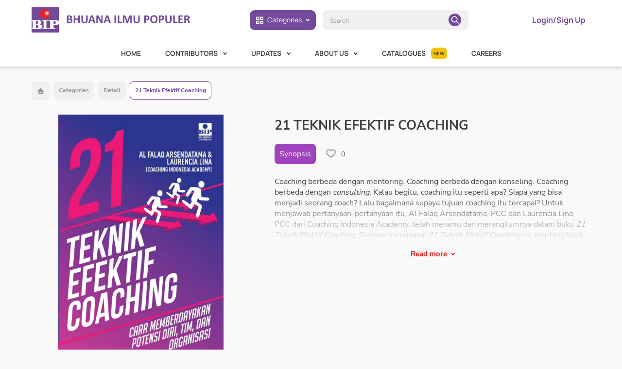

--- FILE ---
content_type: text/html; charset=UTF-8
request_url: https://www.penerbitbip.id/bip-web/public/books/255/21-teknik-efektif-coaching
body_size: 12313
content:
<!DOCTYPE html>
<html lang="en">
<head>
    <meta charset="UTF-8">
    <meta name="viewport" content="width=device-width, initial-scale=1.0, shrink-to-fit=no">
    <meta http-equiv="X-UA-Compatible" content="ie=edge">
    <meta name="robots" content="index, follow" />
    <meta name="googlebot" content="index,follow,all" />
    <meta name="Bingbot" content="index, follow">
    <meta name="description" content="Coaching berbeda dengan mentoring. Coaching berbeda dengan konseling. Coaching berbeda dengan consulting. Kalau begitu, coaching itu seperti apa? Siapa yang bisa menjadi seorang coach? Lalu bagaimana supaya tujuan coaching itu tercapai?

Untuk menjawab pertanyaan-pertanyaan itu, Al Falaq Arsendatama, PCC dan Laurencia Lina, PCC dari Coaching Indonesia Academy, telah meramu dan merangkumnya dalam buku 21 Teknik Efektif Coaching. Dengan menguasai 21 Teknik Efektif Coaching ini, coaching tidak hanya bertujuan untuk menemukan solusi, tetapi juga memaksimalkan potensi diri, tim, dan organisasi. Dilengkapi contoh dialog dan rangkaian exercise, buku ini menyediakan fondasi untuk praktik coaching, sekaligus memperkuat kemampuan Anda." />
    <meta name="keywords" content="BIP - Penerbit buku-buku umum" />
    <meta name="author" content="BIP Web">
    <meta name="csrf-token" content="PxX5a95WYRLZftvSTqcGbddsp4wo6NYAcA4qy8tD">
    <meta name="theme-color" content="#73499C">
    <meta name="msapplication-navbutton-color" content="#73499C">
    <meta name="apple-mobile-web-app-status-bar-style" content="#73499C">

    <!-- Add to homescreen for Chrome on Android -->
    <meta name="mobile-web-app-capable" content="yes">
    <meta name="application-name" content="BIP">
    <link rel="icon" sizes="512x512" href="/images/icons/icon-512x512.png?id=3a703f4b6e1e97beeeb175810e6ee43d">

    <!-- Add to homescreen for Safari on iOS -->
    <meta name="apple-mobile-web-app-capable" content="yes">
    <meta name="apple-mobile-web-app-status-bar-style" content="black">
    <meta name="apple-mobile-web-app-title" content="BIP">
    <link rel="apple-touch-icon" href="/images/icons/icon-512x512.png?id=3a703f4b6e1e97beeeb175810e6ee43d">

    <link href="/images/icons/splash-640x1136.png?id=6af5ffc52214dfaf93a85655d70fb89a" media="(device-width: 320px) and (device-height: 568px) and (-webkit-device-pixel-ratio: 2)" rel="apple-touch-startup-image" />
    <link href="/images/icons/splash-750x1334.png?id=a22ac226b3f91c8f63c73e704239417f" media="(device-width: 375px) and (device-height: 667px) and (-webkit-device-pixel-ratio: 2)" rel="apple-touch-startup-image" />
    <link href="/images/icons/splash-1242x2208.png?id=ebbf9832717d038caa0c57c46c6d9a0b" media="(device-width: 621px) and (device-height: 1104px) and (-webkit-device-pixel-ratio: 3)" rel="apple-touch-startup-image" />
    <link href="/images/icons/splash-1125x2436.png?id=d694abefb83149f0873c22d52d6717c2" media="(device-width: 375px) and (device-height: 812px) and (-webkit-device-pixel-ratio: 3)" rel="apple-touch-startup-image" />
    <link href="/images/icons/splash-828x1792.png?id=0b4ac6e5d7db378839ffb86329ee69fb" media="(device-width: 414px) and (device-height: 896px) and (-webkit-device-pixel-ratio: 2)" rel="apple-touch-startup-image" />
    <link href="/images/icons/splash-1242x2688.png?id=7f0de66c3e593c9e31bcae42071b24eb" media="(device-width: 414px) and (device-height: 896px) and (-webkit-device-pixel-ratio: 3)" rel="apple-touch-startup-image" />
    <link href="/images/icons/splash-1536x2048.png?id=c5e99a8bcfc84e085d57117ef8547a59" media="(device-width: 768px) and (device-height: 1024px) and (-webkit-device-pixel-ratio: 2)" rel="apple-touch-startup-image" />
    <link href="/images/icons/splash-1668x2224.png?id=e02ec796eadda75c9c03a4ca7119c6db" media="(device-width: 834px) and (device-height: 1112px) and (-webkit-device-pixel-ratio: 2)" rel="apple-touch-startup-image" />
    <link href="/images/icons/splash-1668x2388.png?id=1c625c093dab8abef8c8d31c79f31d9c" media="(device-width: 834px) and (device-height: 1194px) and (-webkit-device-pixel-ratio: 2)" rel="apple-touch-startup-image" />
    <link href="/images/icons/splash-2048x2732.png?id=8212f5f1448744bf607d41d8e50c2456" media="(device-width: 1024px) and (device-height: 1366px) and (-webkit-device-pixel-ratio: 2)" rel="apple-touch-startup-image" />

    <!-- Tile for Win8 -->
    <meta name="msapplication-TileColor" content="#73499C">
    <meta name="msapplication-TileImage" content="/images/icons/icon-512x512.png?id=3a703f4b6e1e97beeeb175810e6ee43d">

    <meta property="og:url" content="https://www.penerbitbip.id/bip-web/public/books/255/21-teknik-efektif-coaching" />
<meta property="og:type" content="article" />
<meta property="og:title" content="21 Teknik Efektif Coaching" />
<meta property="og:image" content="https://media.penerbitbip.id/images/books/255/Cover-21-Teknik-Efektif-Coaching_1673409406.jpg" />
<meta property="og:site_name" content="21 Teknik Efektif Coaching" />
<meta property="og:description" content="Coaching berbeda dengan mentoring. Coaching berbeda dengan konseling. Coaching berbeda dengan consulting. Kalau begitu, coaching itu seperti apa? Siapa yang bisa menjadi seorang coach? Lalu bagaimana supaya tujuan coaching itu tercapai?

Untuk menjawab pertanyaan-pertanyaan itu, Al Falaq Arsendatama, PCC dan Laurencia Lina, PCC dari Coaching Indonesia Academy, telah meramu dan merangkumnya dalam buku 21 Teknik Efektif Coaching. Dengan menguasai 21 Teknik Efektif Coaching ini, coaching tidak hanya bertujuan untuk menemukan solusi, tetapi juga memaksimalkan potensi diri, tim, dan organisasi. Dilengkapi contoh dialog dan rangkaian exercise, buku ini menyediakan fondasi untuk praktik coaching, sekaligus memperkuat kemampuan Anda." />
<meta name="twitter:card" content="summary_large_image">
<meta name="twitter:site" content="@Penerbit_BIP">
<meta name="twitter:creator" content="@Penerbit_BIP">
<meta name="twitter:title" content="21 Teknik Efektif Coaching" >
<meta name="twitter:image" content="https://media.penerbitbip.id/images/books/255/Cover-21-Teknik-Efektif-Coaching_1673409406.jpg" >
<meta name="twitter:description" content="Coaching berbeda dengan mentoring. Coaching berbeda dengan konseling. Coaching berbeda dengan consulting. Kalau begitu, coaching itu seperti apa? Siapa yang bisa menjadi seorang coach? Lalu bagaimana supaya tujuan coaching itu tercapai?

Untuk menjawab pertanyaan-pertanyaan itu, Al Falaq Arsendatama, PCC dan Laurencia Lina, PCC dari Coaching Indonesia Academy, telah meramu dan merangkumnya dalam buku 21 Teknik Efektif Coaching. Dengan menguasai 21 Teknik Efektif Coaching ini, coaching tidak hanya bertujuan untuk menemukan solusi, tetapi juga memaksimalkan potensi diri, tim, dan organisasi. Dilengkapi contoh dialog dan rangkaian exercise, buku ini menyediakan fondasi untuk praktik coaching, sekaligus memperkuat kemampuan Anda." >
    <title>21 Teknik Efektif Coaching</title>
    <link rel="manifest" href="/manifest.json">
    <link rel="shortcut icon" href="/images/favicon.png?id=81328b6b7574de062855fe588cd39f13">
    <link rel="stylesheet" href="  /css/style.css?id=bbee465fb190eb67e2d98b4d3e8f0518             " type="text/css">
    <link rel="stylesheet" href="/css/fonts.css?id=6e45dc88e70284a67262e68dbe6697e2" type="text/css">
    <style>
    .laravel-embed__responsive-wrapper { position: relative; height: 0; overflow: hidden; max-width: 100%; } 
    .laravel-embed__fallback { background: rgba(0, 0, 0, 0.15); color: rgba(0, 0, 0, 0.7); display: flex; align-items: center; justify-content: center; } 
    .laravel-embed__fallback,
    .laravel-embed__responsive-wrapper iframe,
    .laravel-embed__responsive-wrapper object,
    .laravel-embed__responsive-wrapper embed { position: absolute; top: 0; left: 0; width: 100%; height: 100%; }
</style>    <link rel="stylesheet" href="/css/style-read.css?id=707303bba17037510848cfb3014b1e14">
<style>
    .laravel-embed__responsive-wrapper { position: relative; height: 0; overflow: hidden; max-width: 100%; } 
    .laravel-embed__fallback { background: rgba(0, 0, 0, 0.15); color: rgba(0, 0, 0, 0.7); display: flex; align-items: center; justify-content: center; } 
    .laravel-embed__fallback,
    .laravel-embed__responsive-wrapper iframe,
    .laravel-embed__responsive-wrapper object,
    .laravel-embed__responsive-wrapper embed { position: absolute; top: 0; left: 0; width: 100%; height: 100%; }
</style></head>
<body>
    <header class="header mobile">
        <div class="headerWrap hidden">
            <div class="container">
                <div class="headerTop display-flex">
                    <h1>
                        <a href="https://www.penerbitbip.id/bip-web/public" class="headerLink">
                            <picture>
                                <!--[if IE 9]><video style="display: none;"><![endif]-->
                                <source srcset="/images/logo-bip.svg?id=d1c7e36e7624603b88432e14788a1f2f" media="(min-width: 768px)" alt="">
                                <img srcset="/images/icon-BIP.svg?id=37ffa069d851241e156ba2b34afd8a1b" alt="Bhuana Ilmu Populer" class="headerLogo"
                                    width="327" height="52">
                                <!--[if IE 9]></video><![endif]-->
                            </picture>
                        </a>
                    </h1>
                    <div class="headerCenter center-flex flex-init">
                        <button class="button buttonCateg" onclick="openCategory(this); event.stopPropagation();"><span
                                class="icon icon-categ"></span>Categories<span class="icon-chevron"></span></button>
                        <div class="searchbox">
                            <form action="https://www.penerbitbip.id/bip-web/public/search" method="GET" autocomplete="off" class="searchboxForm">
                                <button type="submit" class="button buttonSearch center-flex" aria-label="search">
                                    <span class="icon icon-search"></span>
                                </button>
                                <input type="text" name="term" id="search" class="searchboxInput" aria-label="Search"
                                    placeholder="Search" value="" inputmode="search">
                            </form>
                        </div>
                    </div>
                    <div class="navMob mobile-only" id="navMob">
                        <nav class="nav center-flex" aria-label="primarynavigation">
                            <div class="navWrap">
                                <div class="menu mobile-only" id="menu">
                                    <label class="sr-only" for="menuToggle">Open navigation</label>
                                    <input type="checkbox" class="menuToggle" name="check" id="menuToggle" aria-haspopup="true"
                                        autocomplete="off">
                                    <svg class="ham hamRotate" viewBox="0 0 100 100" width="80">
                                        <path class="line top hamLine"
                                            d="m 70,33 h -40 c 0,0 -6,1.368796 -6,8.5 0,7.131204 6,8.5013 6,8.5013 l 20,-0.0013" />
                                        <path class="line middle hamLine" d="m 70,50 h -40" />
                                        <path class="line bottom hamLine"
                                            d="m 69.575405,67.073826 h -40 c -5.592752,0 -6.873604,-9.348582 1.371031,-9.348582 8.244634,0 19.053564,21.797129 19.053564,12.274756 l 0,-40" />
                                    </svg>
                                </div>
                                <!-- s: tab -->
                                <div class="menuMob mobile">
                                    <div class="headerLogin mobile-only container">
                                                                                    <a href="https://www.penerbitbip.id/bip-web/public/login" class="buttonLogin">Login/Sign Up</a>
                                                                            </div>
                                    <div class="menuTab listTab tab mt0">
                                        <ul class="listTab__list container mobile-only">
                                            <li>
                                                <button class="button listTab__label menuTab__btn tabbutton active" id="utamabtn" onclick="openTabMenu(event, 'utama')">
                                                    Main Menu
                                                </button>
                                            </li>
                                            <li>
                                                <button class="button listTab__label menuTab__btn tabbutton" id="kategbtn" onclick="openTabMenu(event, 'kategori');">
                                                    Categories
                                                </button>
                                            </li>
                                        </ul>
                                        <div class="tabwrapper container">
                                            <div class="tabcontent menuTab__content active" id="utama">
                                                <ul class="navList display-flex">
                                                    <li class="navItem">
                                                        <a href="https://www.penerbitbip.id/bip-web/public" class="navLink" tabindex="-1">Home
                                                        </a>
                                                    </li>
                                                    <li class="navItem">
                                                        <div aria-haspopup="true" tabindex="0">
                                                            <div class="navOpen" id="navOpen">Contributors
                                                                <span class="icon-chevron"></span>
                                                                <div class="navSub navSub--big">
                                                                    <a href="https://www.penerbitbip.id/bip-web/public/authors" class="navLink" tabindex="-1">Meet Our Authors</a>
                                                                    <a href="https://www.penerbitbip.id/bip-web/public/illustrators" class="navLink" tabindex="-1">Meet Our Illustrators</a>
                                                                    <a href="https://www.penerbitbip.id/bip-web/public/submission/author" class="navLink" tabindex="-1">Author Submissions</a>
                                                                    <a href="https://www.penerbitbip.id/bip-web/public/submission/illustrator" class="navLink" tabindex="-1">Illustrator Submissions
                                                                    </a>
                                                                </div>
                                                            </div>
                                                        </div>
                                                    </li>
                                                    <li class="navItem">
                                                        <div aria-haspopup="true" tabindex="0">
                                                            <div class="navOpen" id="navOpen">Updates
                                                                <span class="icon-chevron"></span>
                                                                <div class="navSub">
                                                                    <a href="https://www.penerbitbip.id/bip-web/public/news" class="navLink" tabindex="-1">News</a>
                                                                    <a href="https://www.penerbitbip.id/bip-web/public/events" class="navLink" tabindex="-1">Events</a>
                                                                </div>
                                                            </div>
                                                        </div>
                                                    </li>
                                                    <li class="navItem">
                                                        <div aria-haspopup="true" tabindex="0">
                                                            <div class="navOpen" id="navOpen">About Us
                                                                <span class="icon-chevron"></span>
                                                                <div class="navSub">
                                                                
                                                                    <a href="https://www.penerbitbip.id/bip-web/public/about-us" class="navLink" tabindex="-1">
                                                                        About Us
                                                                    </a>
                                                                    <a href="https://www.penerbitbip.id/bip-web/public/vision-mission" class="navLink" tabindex="-1">
                                                                        Vision &amp; Mission
                                                                    </a>
                                                                    <a href="https://www.penerbitbip.id/bip-web/public/faqs" class="navLink" tabindex="-1">FAQs</a>
                                                                    <a href="https://www.penerbitbip.id/bip-web/public/contact-us" class="navLink" tabindex="-1">Contact Us
                                                                    </a>
                                                                </div>
                                                            </div>
                                                        </div>
                                                    </li>
                                                    <li class="navItem">
                                                        <a href="https://www.penerbitbip.id/bip-web/public/catalogs" class="navLink" tabindex="-1">Catalogues
                                                            <span class="navTag">New</span>
                                                        </a>
                                                    </li>
                                                    <li class="navItem">
                                                        <a href="https://www.penerbitbip.id/bip-web/public/careers" class="navLink" tabindex="-1">Careers
                                                        </a>
                                                    </li>
                                                </ul>
                                            </div>
                                            <div class="tabcontent menuTab__content" id="kategori">
                                                <div class="dropMob" id="dropMob"></div>
                                            </div>
                                        </div>
                                    </div>
                                </div>
                                <!-- e: tab -->
                            </div>
                        </nav>
                    </div>
                    <div class="headerLogin desktop-only">
                        <div class="center-flex">
                                                        <a href="https://www.penerbitbip.id/bip-web/public/login" class="buttonLogin">Login/Sign Up</a>
                                                    </div>
                    </div>
                </div>
                <div id="dropDesk">
                    <div class="drop">
                        <ul class="dropWrap container">
                            <li class="dropItem">
                                <a href="https://www.penerbitbip.id/bip-web/public/books/best-seller" class="dropLink">Bestsellers</a>
                            </li>
                            <li class="dropItem">
                                <a href="https://www.penerbitbip.id/bip-web/public/books/new-release" class="dropLink">New Releases</a>
                            </li>
                            <li class="dropItem">
                                <a href="https://www.penerbitbip.id/bip-web/public/books/coming-soon" class="dropLink">Coming Soon</a>
                            </li>
                                                                                            <li class="dropItem dropItem__parent">
                                    <div class="dropLink">CHILDREN&#039;S BOOKS</div>
                                                                        <ul class="dropChild">
                                                                                <li class="dropItem"><a href="https://www.penerbitbip.id/bip-web/public/books/categories/childrens-books/encyclopedias" class="dropLink">ENCYCLOPEDIAS</a>
                                                                                <li class="dropItem"><a href="https://www.penerbitbip.id/bip-web/public/books/categories/childrens-books/picture-books" class="dropLink">PICTURE BOOKS</a>
                                                                                <li class="dropItem"><a href="https://www.penerbitbip.id/bip-web/public/books/categories/childrens-books/activity-books" class="dropLink">ACTIVITY BOOKS</a>
                                                                                <li class="dropItem"><a href="https://www.penerbitbip.id/bip-web/public/books/categories/childrens-books/board-books" class="dropLink">BOARD BOOKS</a>
                                                                                <li class="dropItem"><a href="https://www.penerbitbip.id/bip-web/public/books/categories/childrens-books/bilingual-books" class="dropLink">BILINGUAL BOOKS</a>
                                                                                <li class="dropItem"><a href="https://www.penerbitbip.id/bip-web/public/books/categories/childrens-books/novelty-books" class="dropLink">NOVELTY BOOKS</a>
                                                                            </ul>
                                                                    </li>
                                                                <li class="dropItem dropItem__parent">
                                    <div class="dropLink">COMICS</div>
                                                                        <ul class="dropChild">
                                                                                <li class="dropItem"><a href="https://www.penerbitbip.id/bip-web/public/books/categories/comics/comics" class="dropLink">COMICS</a>
                                                                                <li class="dropItem"><a href="https://www.penerbitbip.id/bip-web/public/books/categories/comics/graphic-novels" class="dropLink">GRAPHIC NOVELS</a>
                                                                                <li class="dropItem"><a href="https://www.penerbitbip.id/bip-web/public/books/categories/comics/educational-comics" class="dropLink">EDUCATIONAL COMICS</a>
                                                                                <li class="dropItem"><a href="https://www.penerbitbip.id/bip-web/public/books/categories/comics/adult-comics" class="dropLink">ADULT COMICS</a>
                                                                            </ul>
                                                                    </li>
                                                                <li class="dropItem dropItem__parent">
                                    <div class="dropLink">FICTION</div>
                                                                        <ul class="dropChild">
                                                                                <li class="dropItem"><a href="https://www.penerbitbip.id/bip-web/public/books/categories/fiction/classic-stories" class="dropLink">CLASSIC STORIES</a>
                                                                                <li class="dropItem"><a href="https://www.penerbitbip.id/bip-web/public/books/categories/fiction/drama" class="dropLink">DRAMA</a>
                                                                                <li class="dropItem"><a href="https://www.penerbitbip.id/bip-web/public/books/categories/fiction/essays" class="dropLink">ESSAYS</a>
                                                                                <li class="dropItem"><a href="https://www.penerbitbip.id/bip-web/public/books/categories/fiction/historical-fiction" class="dropLink">HISTORICAL FICTION</a>
                                                                                <li class="dropItem"><a href="https://www.penerbitbip.id/bip-web/public/books/categories/fiction/horror-suspense" class="dropLink">HORROR &amp; SUSPENSE</a>
                                                                                <li class="dropItem"><a href="https://www.penerbitbip.id/bip-web/public/books/categories/fiction/literature" class="dropLink">LITERATURE</a>
                                                                                <li class="dropItem"><a href="https://www.penerbitbip.id/bip-web/public/books/categories/fiction/inspirational-stories" class="dropLink">INSPIRATIONAL STORIES</a>
                                                                                <li class="dropItem"><a href="https://www.penerbitbip.id/bip-web/public/books/categories/fiction/memoirs" class="dropLink">MEMOIRS</a>
                                                                                <li class="dropItem"><a href="https://www.penerbitbip.id/bip-web/public/books/categories/fiction/mystery-thrillers" class="dropLink">MYSTERY &amp; THRILLERS</a>
                                                                                <li class="dropItem"><a href="https://www.penerbitbip.id/bip-web/public/books/categories/fiction/poetry" class="dropLink">POETRY</a>
                                                                                <li class="dropItem"><a href="https://www.penerbitbip.id/bip-web/public/books/categories/fiction/religion-fiction" class="dropLink">RELIGION FICTION</a>
                                                                                <li class="dropItem"><a href="https://www.penerbitbip.id/bip-web/public/books/categories/fiction/romance" class="dropLink">ROMANCE</a>
                                                                                <li class="dropItem"><a href="https://www.penerbitbip.id/bip-web/public/books/categories/fiction/science-fiction-fantasy" class="dropLink">SCIENCE FICTION &amp; FANTASY</a>
                                                                                <li class="dropItem"><a href="https://www.penerbitbip.id/bip-web/public/books/categories/fiction/short-stories" class="dropLink">SHORT STORIES</a>
                                                                            </ul>
                                                                    </li>
                                                                <li class="dropItem dropItem__parent">
                                    <div class="dropLink">NON-FICTION</div>
                                                                        <ul class="dropChild">
                                                                                <li class="dropItem"><a href="https://www.penerbitbip.id/bip-web/public/books/categories/non-fiction/agriculture" class="dropLink">AGRICULTURE</a>
                                                                                <li class="dropItem"><a href="https://www.penerbitbip.id/bip-web/public/books/categories/non-fiction/art-photography" class="dropLink">ART &amp; PHOTOGRAPHY</a>
                                                                                <li class="dropItem"><a href="https://www.penerbitbip.id/bip-web/public/books/categories/non-fiction/business-economics" class="dropLink">BUSINESS &amp; ECONOMICS</a>
                                                                                <li class="dropItem"><a href="https://www.penerbitbip.id/bip-web/public/books/categories/non-fiction/computer-technology" class="dropLink">COMPUTER &amp; TECHNOLOGY</a>
                                                                                <li class="dropItem"><a href="https://www.penerbitbip.id/bip-web/public/books/categories/non-fiction/food-beverages" class="dropLink">FOOD &amp; BEVERAGES</a>
                                                                                <li class="dropItem"><a href="https://www.penerbitbip.id/bip-web/public/books/categories/non-fiction/diet-health" class="dropLink">DIET &amp; HEALTH</a>
                                                                                <li class="dropItem"><a href="https://www.penerbitbip.id/bip-web/public/books/categories/non-fiction/education-teaching" class="dropLink">EDUCATION &amp; TEACHING</a>
                                                                                <li class="dropItem"><a href="https://www.penerbitbip.id/bip-web/public/books/categories/non-fiction/engineering" class="dropLink">ENGINEERING</a>
                                                                                <li class="dropItem"><a href="https://www.penerbitbip.id/bip-web/public/books/categories/non-fiction/entertainment" class="dropLink">ENTERTAINMENT</a>
                                                                                <li class="dropItem"><a href="https://www.penerbitbip.id/bip-web/public/books/categories/non-fiction/crafts-hobbies" class="dropLink">CRAFTS &amp; HOBBIES</a>
                                                                                <li class="dropItem"><a href="https://www.penerbitbip.id/bip-web/public/books/categories/non-fiction/home-living" class="dropLink">HOME &amp; LIVING</a>
                                                                                <li class="dropItem"><a href="https://www.penerbitbip.id/bip-web/public/books/categories/non-fiction/law" class="dropLink">LAW</a>
                                                                                <li class="dropItem"><a href="https://www.penerbitbip.id/bip-web/public/books/categories/non-fiction/medical" class="dropLink">MEDICAL</a>
                                                                                <li class="dropItem"><a href="https://www.penerbitbip.id/bip-web/public/books/categories/non-fiction/clearance" class="dropLink">CLEARANCE</a>
                                                                                <li class="dropItem"><a href="https://www.penerbitbip.id/bip-web/public/books/categories/non-fiction/parenting-family" class="dropLink">PARENTING &amp; FAMILY</a>
                                                                                <li class="dropItem"><a href="https://www.penerbitbip.id/bip-web/public/books/categories/non-fiction/psychology" class="dropLink">PSYCHOLOGY</a>
                                                                                <li class="dropItem"><a href="https://www.penerbitbip.id/bip-web/public/books/categories/non-fiction/reference" class="dropLink">REFERENCE</a>
                                                                                <li class="dropItem"><a href="https://www.penerbitbip.id/bip-web/public/books/categories/non-fiction/dictionary" class="dropLink">DICTIONARY</a>
                                                                                <li class="dropItem"><a href="https://www.penerbitbip.id/bip-web/public/books/categories/non-fiction/religion-spirituality" class="dropLink">RELIGION &amp; SPIRITUALITY</a>
                                                                                <li class="dropItem"><a href="https://www.penerbitbip.id/bip-web/public/books/categories/non-fiction/school-books" class="dropLink">SCHOOL BOOKS</a>
                                                                                <li class="dropItem"><a href="https://www.penerbitbip.id/bip-web/public/books/categories/non-fiction/science-nature" class="dropLink">SCIENCE &amp; NATURE</a>
                                                                                <li class="dropItem"><a href="https://www.penerbitbip.id/bip-web/public/books/categories/non-fiction/self-improvement" class="dropLink">SELF-IMPROVEMENT</a>
                                                                                <li class="dropItem"><a href="https://www.penerbitbip.id/bip-web/public/books/categories/non-fiction/social-sciences" class="dropLink">SOCIAL SCIENCES</a>
                                                                            </ul>
                                                                    </li>
                                                                <li class="dropItem dropItem__parent">
                                    <div class="dropLink">E-BOOKS</div>
                                                                        <ul class="dropChild">
                                                                                <li class="dropItem"><a href="https://www.penerbitbip.id/bip-web/public/books/categories/e-books/childrens-books" class="dropLink">CHILDREN&#039;S BOOKS</a>
                                                                                <li class="dropItem"><a href="https://www.penerbitbip.id/bip-web/public/books/categories/e-books/comics" class="dropLink">COMICS</a>
                                                                                <li class="dropItem"><a href="https://www.penerbitbip.id/bip-web/public/books/categories/e-books/fiction" class="dropLink">FICTION</a>
                                                                                <li class="dropItem"><a href="https://www.penerbitbip.id/bip-web/public/books/categories/e-books/non-fiction" class="dropLink">NON-FICTION</a>
                                                                            </ul>
                                                                    </li>
                                                                                    </ul>
                    </div>
				</div>
            </div>
        </div>
    </header>
    <div class="js-nav-offset"></div>
    <main role="main">
        <div class="overlay" id="loading" style="display:none;">
            <div class="d-flex justify-content-center">
                <div class="spinner-border" role="status" style="color:#7149b2; position:fixed; top:50%; left:50%;">
                    <span class="sr-only">Loading...</span>
                </div>
            </div>
        </div>
        
<div class="read container mt2">
    <div class="breadcrumb display-flex align-center">
        <div class="breadcrumbItem">
            <a href="https://www.penerbitbip.id/bip-web/public" class="breadcrumbLink" aria-label="Back to home">
                <span class="icon icon-home"></span>
            </a>
        </div>
        <div class="breadcrumbItem">
            <a href="https://www.penerbitbip.id/bip-web/public/books" class="breadcrumbLink">Categories</a>
        </div>
        <div class="breadcrumbItem">
            <a href="javascript:void(0);" class="breadcrumbLink">Detail</a>
        </div>
        <div class="breadcrumbItem">
            <a href="javascript:void(0);" class="breadcrumbLink active">21 Teknik Efektif Coaching</a>
        </div>
    </div>
    
    <div class="readRow row">
        <div class="readCol readImg col-12 col-lg-5">
            <div class="readImg__wrap">
                <div class="readImg__display">
                    <img src="https://media.penerbitbip.id/images/books/255/Cover-21-Teknik-Efektif-Coaching_1673409406.jpg" onerror="this.onerror=null;this.src='/images/default-buku-notfound.jpg?id=88c79c26a6524891a1e07fd4593a9ca1'" alt="21 Teknik Efektif Coaching" style="width:389px;height:517px;" class="readImg__img">
                </div>
            </div>
            <button class="button buttonFull readImg__btn mt2 -bRimg">Look Inside</button>
        </div>
        <div class="readCol readDetail col-12 col-lg-7">
                        
            <h1 class="readName">21 Teknik Efektif Coaching</h1>
                        <div class="display-flex items-center mt2">
                <div class="readSinopsis">Synopsis</div>
                <div class="list-wishlist" id="LfKTJ6ZiF6GFqivP">
                    <button onclick="setWishlist(this, 'detailPage', 255,1);" aria-label="Like Product" class="button buttonLike visible" tabindex="-1">
            <span class="icon icon-like mr1"></span>0
        </button>
                    </div>
                
            </div>
            <div class="readMore__wrap">
                <div class="readSinopsis__content "
                >Coaching berbeda dengan mentoring. Coaching berbeda dengan konseling. Coaching berbeda dengan <em>consulting</em>. Kalau begitu, coaching itu seperti apa? Siapa yang bisa menjadi seorang coach? Lalu bagaimana supaya tujuan coaching itu tercapai?

Untuk menjawab pertanyaan-pertanyaan itu, Al Falaq Arsendatama, PCC dan Laurencia Lina, PCC dari Coaching Indonesia Academy, telah meramu dan merangkumnya dalam buku <em>21 Teknik Efektif Coaching</em>. Dengan menguasai <em>21 Teknik Efektif Coaching</em> ini, coaching tidak hanya bertujuan untuk menemukan solusi, tetapi juga memaksimalkan potensi diri, tim, dan organisasi. Dilengkapi contoh dialog dan rangkaian <em>exercise</em>, buku ini menyediakan fondasi untuk praktik coaching, sekaligus memperkuat kemampuan Anda.</div>
                                <button class="button readMore -more">Read more<span class="icon-chevron"></span></button>
                            </div>
            <div class="readCta row">
                                                            </div>
        </div>
    </div>
</div>

<div class="readTab listTab tab">
    <ul class="listTab__list readTab__list display-flex align-center container">
        <li>
            <button class="button listTab__label readTab__btn tabbutton active" onclick="openTab(event, 'detail')">
                Product Detail
            </button>
        </li>
                <li>
            <button class="button listTab__label readTab__btn tabbutton" onclick="openTab(event, 'review')">
                Reviews (0)
            </button>
        </li>
        <li>
            <button class="button listTab__label readTab__btn tabbutton" onclick="openTab(event, 'author')">
                About the author
            </button>
        </li>
    </ul>
    <div class="tabwrapper container">
        <hr>
        <div class="tabcontent readTab__content active" id="detail">
            <table class="readTable">
                <tr>
                    <td><strong>Author</strong></td>
                    <td class="sp"><strong>:</td>
                    <td>
                        Al Falaq Arsendatama, PCC dan Laurencia Lina, ACC
                    </td>
                </tr>
                <tr>
                    <td><strong>Price</strong></td>
                    <td class="sp"><strong>:</strong></td>
                    <td>Rp 75,000</td>
                </tr>
                <tr>
                    <td><strong>Category</strong></td>
                    <td class="sp"><strong>:</strong></td>
                    <td>
                         SELF-IMPROVEMENT
                    </td>
                </tr>
                <tr>
                    <td><strong>Page</strong></td>
                    <td class="sp"><strong>:</strong></td>
                    <td>172 halaman</td>
                </tr>
                <tr>
                    <td><strong>Format</strong></td>
                    <td class="sp"><strong>:</strong></td>
                    <td>
                        Hard Cover
                    </td>
                </tr>
                <tr>
                    <td><strong>Size</td>
                    <td class="sp"><strong>:</strong></td>
                    <td>14 X 21cm</td>
                </tr>
                <tr>
                    <td><strong>ISBN</td>
                    <td class="sp"><strong>:</strong></td>
                    <td>9786023944521</td>
                </tr>
                <tr>
                    <td><strong>Publication</td>
                    <td class="sp"><strong>:</strong></td>
                    <td>13 February 2017</td>
                </tr>
            </table>
        </div>
        <div class="tabcontent readTab__content" id="short">
            
        </div>
        <div class="tabcontent readTab__content" id="review">
            <div class="readReview">
                <div id="list-review">
                                    </div>
                					<div class="readReview readReview--empty center-flex flex-column">
                        <a href="https://www.penerbitbip.id/bip-web/public/login" class="button buttonPrimary mt2">Login to post a comment</a>
                    </div>
				            </div>
        </div>
        <div class="tabcontent readTab__content" id="author">
                                            <div class="readAuthor">
                    <div class="readAuthor__wrap display-flex">
                        <div class="readAuthor__propic">
                            <img src="https://www.penerbitbip.id/bip-web/public/images/default_author_illustrator_team.png" onerror="this.onerror=null;this.src='/images/default_author_illustrator_team.png?id=f22ee45c53cb00a60e0daecfab14fbb3'"  
                                style="width:100px;height:100px;">
                        </div>
                        <div class="flex-init">
                            <div class="readAuthor__name">Al Falaq Arsendatama, PCC dan Laurencia Lina, ACC</div>
                            <div class="readAuthor__desc">
                                
                            </div>
                            <a href="https://www.penerbitbip.id/bip-web/public/authors/al-falaq-arsendatama-pcc-dan-laurencia-lina-acc" class="buttonPrimary buttonWhite mt2">View Profil</a>
                        </div>
                    </div>
                                    </div>
                                    </div>
    </div>
</div>

<div class="container">
    <h2 class="titleWrap display-flex titleCaption">RECOMMENDED FOR YOU 
        <a href="https://www.penerbitbip.id/bip-web/public/books" class="titleLink">Explore More
            <span class="icon-arrow-double"></span>
        </a>
    </h2>
    <div class="productIdx">
        <div class="row productIdx--big">
                        <div class="productItem display-flex col-6 col-md-4 col-lg-3">
                <div class="productImg">
    <a href="https://www.penerbitbip.id/bip-web/public/books/3875/winning-with-people" 
        aria-label="Open detail's Product" class="productImg__link">
        <img src="https://media.penerbitbip.id/images/books/3875/01_Front_Cvr_(1)_1768447515.jpg" onerror="this.onerror=null;this.src='/images/default-buku-notfound.jpg?id=88c79c26a6524891a1e07fd4593a9ca1'" 
            alt="Winning with People" style="width:225px;height:auto;" loading="lazy">
    </a>
    <div class="productCta">
        <a href="https://www.penerbitbip.id/bip-web/public/books/3875/winning-with-people" 
            aria-label="Open detail's Product" class="productCta__item">
            <span class="icon icon-zoom"></span> See Detail
        </a>
    </div>
    
</div>
<div class="productContent mt2">
        <div class="d-flex align-items-center justify-content-between">
        <div class="productPrice">
            Rp 1
                    </div>
        <div class="list-wishlist" id="7YUHkv49xm86swM4">
            <button onclick="setWishlist(this, 'listPage', 3875,1);" aria-label="Like Product" class="button buttonLike" tabindex="0">
            <span class="icon icon-like"></span>
        </button>
            </div>
    </div>
    
    <a href="https://www.penerbitbip.id/bip-web/public/books/3875/winning-with-people">
        <div class="productTitle">Winning with People</div>
    </a>
        <div class="productAuthor__wrap">
                <a href="https://www.penerbitbip.id/bip-web/public/authors/john-c-maxwell">
            <div class="productAuthor">By:  John C. Maxwell</div>
        </a>
            </div>
    </div>            </div>
                        <div class="productItem display-flex col-6 col-md-4 col-lg-3">
                <div class="productImg">
    <a href="https://www.penerbitbip.id/bip-web/public/books/3860/hidup-ini-singkat-jangan-dibuat-berat-life-is-short-make-it-great-remake" 
        aria-label="Open detail's Product" class="productImg__link">
        <img src="https://media.penerbitbip.id/images/books/3860/Hidup_Ini_Singkat_Jangan_Dibuat_Berat_Cover_Depan_1765508418.jpg" onerror="this.onerror=null;this.src='/images/default-buku-notfound.jpg?id=88c79c26a6524891a1e07fd4593a9ca1'" 
            alt="Hidup Ini Singkat Jangan Dibuat Berat: Life Is Short, Make It Great! (remake)" style="width:225px;height:auto;" loading="lazy">
    </a>
    <div class="productCta">
        <a href="https://www.penerbitbip.id/bip-web/public/books/3860/hidup-ini-singkat-jangan-dibuat-berat-life-is-short-make-it-great-remake" 
            aria-label="Open detail's Product" class="productCta__item">
            <span class="icon icon-zoom"></span> See Detail
        </a>
    </div>
    
</div>
<div class="productContent mt2">
        <div class="d-flex align-items-center justify-content-between">
        <div class="productPrice">
            Rp 1
                    </div>
        <div class="list-wishlist" id="DRALCvHqVeZgWvob">
            <button onclick="setWishlist(this, 'listPage', 3860,1);" aria-label="Like Product" class="button buttonLike" tabindex="0">
            <span class="icon icon-like"></span>
        </button>
            </div>
    </div>
    
    <a href="https://www.penerbitbip.id/bip-web/public/books/3860/hidup-ini-singkat-jangan-dibuat-berat-life-is-short-make-it-great-remake">
        <div class="productTitle">Hidup Ini Singkat Jangan Dibuat Berat: Life Is Short, Make It Great! (remake)</div>
    </a>
        <div class="productAuthor__wrap">
                <a href="https://www.penerbitbip.id/bip-web/public/authors/dale-carnegie">
            <div class="productAuthor">By:  Dale Carnegie</div>
        </a>
            </div>
    </div>            </div>
                        <div class="productItem display-flex col-6 col-md-4 col-lg-3">
                <div class="productImg">
    <a href="https://www.penerbitbip.id/bip-web/public/books/3853/golden-speech-bicara-itu-ada-polanya" 
        aria-label="Open detail's Product" class="productImg__link">
        <img src="https://media.penerbitbip.id/images/books/3853/Golden_Speech_Cover_Depan_1765334691.jpg" onerror="this.onerror=null;this.src='/images/default-buku-notfound.jpg?id=88c79c26a6524891a1e07fd4593a9ca1'" 
            alt="Golden Speech: Bicara Itu Ada Polanya" style="width:225px;height:auto;" loading="lazy">
    </a>
    <div class="productCta">
        <a href="https://www.penerbitbip.id/bip-web/public/books/3853/golden-speech-bicara-itu-ada-polanya" 
            aria-label="Open detail's Product" class="productCta__item">
            <span class="icon icon-zoom"></span> See Detail
        </a>
    </div>
    
</div>
<div class="productContent mt2">
        <div class="d-flex align-items-center justify-content-between">
        <div class="productPrice">
            Rp 1
                    </div>
        <div class="list-wishlist" id="VKZKbcEGiL0nqJcT">
            <button onclick="setWishlist(this, 'listPage', 3853,1);" aria-label="Like Product" class="button buttonLike" tabindex="0">
            <span class="icon icon-like"></span>
        </button>
            </div>
    </div>
    
    <a href="https://www.penerbitbip.id/bip-web/public/books/3853/golden-speech-bicara-itu-ada-polanya">
        <div class="productTitle">Golden Speech: Bicara Itu Ada Polanya</div>
    </a>
        <div class="productAuthor__wrap">
                <a href="https://www.penerbitbip.id/bip-web/public/authors/oh-su-hyang">
            <div class="productAuthor">By:  Oh Su Hyang</div>
        </a>
            </div>
    </div>            </div>
                        <div class="productItem display-flex col-6 col-md-4 col-lg-3">
                <div class="productImg">
    <a href="https://www.penerbitbip.id/bip-web/public/books/3819/how-to-jump-start-your-next-career-langkah-cerdas-untuk-karier-anti-stuck" 
        aria-label="Open detail's Product" class="productImg__link">
        <img src="https://media.penerbitbip.id/images/books/3819/How_to_Jump_Start_Your_Next_Career_Cover_Depan_1759370216.jpg" onerror="this.onerror=null;this.src='/images/default-buku-notfound.jpg?id=88c79c26a6524891a1e07fd4593a9ca1'" 
            alt="How to Jump Start Your Next Career: Langkah Cerdas untuk Karier Anti-Stuck!" style="width:225px;height:auto;" loading="lazy">
    </a>
    <div class="productCta">
        <a href="https://www.penerbitbip.id/bip-web/public/books/3819/how-to-jump-start-your-next-career-langkah-cerdas-untuk-karier-anti-stuck" 
            aria-label="Open detail's Product" class="productCta__item">
            <span class="icon icon-zoom"></span> See Detail
        </a>
    </div>
    
</div>
<div class="productContent mt2">
        <div class="d-flex align-items-center justify-content-between">
        <div class="productPrice">
            Rp 135,000
                    </div>
        <div class="list-wishlist" id="IYuOWlRrmzMDPW1e">
            <button onclick="setWishlist(this, 'listPage', 3819,1);" aria-label="Like Product" class="button buttonLike" tabindex="0">
            <span class="icon icon-like"></span>
        </button>
            </div>
    </div>
    
    <a href="https://www.penerbitbip.id/bip-web/public/books/3819/how-to-jump-start-your-next-career-langkah-cerdas-untuk-karier-anti-stuck">
        <div class="productTitle">How to Jump Start Your Next Career: Langkah Cerdas untuk Karier Anti-Stuck!</div>
    </a>
        <div class="productAuthor__wrap">
                <a href="https://www.penerbitbip.id/bip-web/public/authors/dale-carnegie">
            <div class="productAuthor">By:  Dale Carnegie</div>
        </a>
            </div>
    </div>            </div>
                    </div>
    </div>
</div>

<div class="popup popup--hidden center-flex -pRimg">
    <div class="popupBox readImg__popup">
        
        <div class="popupContent container">
            <div class="readImg__list -simage">
                
                                                        <div class="readImg__item">
                        
                        <div class="readImg__img-wrapper">
                            <button class="button buttonClose -btnCl" aria-label="Close Popup">
                                <span class="icon icon-close center-flex"></span>
                            </button>
                            <img src="https://media.penerbitbip.id/images/books/255/galleries/507/Cover-21-Teknik-Efektif-Coaching_1673409406.jpg" onerror="this.onerror=null;this.src='/images/image_default_buku.png?id=334deb1e925c2d34eae2dce4310d5730'" class="readImg__img">
                        </div>
                    </div>
                                        <div class="readImg__item">
                        
                        <div class="readImg__img-wrapper">
                            <button class="button buttonClose -btnCl" aria-label="Close Popup">
                                <span class="icon icon-close center-flex"></span>
                            </button>
                            <img src="https://media.penerbitbip.id/images/books/255/galleries/508/Cover-21-Teknik-Efektif-Coaching-1_1673409407.jpg" onerror="this.onerror=null;this.src='/images/image_default_buku.png?id=334deb1e925c2d34eae2dce4310d5730'" class="readImg__img">
                        </div>
                    </div>
                                                </div>
        </div>
    </div>
</div> 


<div class="popup popup--hidden center-flex -pReport">
    <div class="popupWrap popupBox reportPopup">
        <div class="popupTitle">
            Report Comment
        </div>
        <div class="popupContent">
            <form id="form-report" action="https://www.penerbitbip.id/bip-web/public/report" method="POST">
				<input type="hidden" name="review_id" id="review_id">
														<div class="reportSelect display-flex aitems-center mt2">
						<input type="radio" id="report1" value="1" class="formRadio mr1" name="report_reason_id">
						<label class="formRadio__label" for="report1">Iklan atau spam</label>
					</div>
										<div class="reportSelect display-flex aitems-center mt2">
						<input type="radio" id="report2" value="2" class="formRadio mr1" name="report_reason_id">
						<label class="formRadio__label" for="report2">Porno atau asusila</label>
					</div>
										<div class="reportSelect display-flex aitems-center mt2">
						<input type="radio" id="report3" value="3" class="formRadio mr1" name="report_reason_id">
						<label class="formRadio__label" for="report3">Ujaran Kebencian atau SARA</label>
					</div>
										<div class="reportSelect display-flex aitems-center mt2">
						<input type="radio" id="report4" value="4" class="formRadio mr1" name="report_reason_id">
						<label class="formRadio__label" for="report4">Perundungan atau pelecehan</label>
					</div>
										<div class="reportSelect display-flex aitems-center mt2">
						<input type="radio" id="report5" value="5" class="formRadio mr1" name="report_reason_id">
						<label class="formRadio__label" for="report5">Lainnya</label>
					</div>
													<div class="display-flex jcontent-end mt4">
					<button class="button buttonTrans mr4 -btnCl" type="button">
						Cancel
					</button>
					<button class="button buttonBlue" type="submit" name="submit">
						Report
					</button>
				</div>
			</form>
			<div id="msg-report"></div>
        </div>
    </div>
</div>
    </main>
    <svg class="footerWave" viewBox="0 0 1440 35" fill="none" xmlns="http://www.w3.org/2000/svg">
        <path
            d="M1.50956e-06 17.6766C556.714 -5.36237 899.192 -3.85979 1440 17.6768L1440 34.9561L0 34.9559L1.50956e-06 17.6766Z"
            fill="#73499C" />
    </svg>
     <footer class="footer">
        <button onclick="location.href='https://api.whatsapp.com/send?phone=6289520613117'" class="button buttonWhatsapp" aria-label="Chat whatsapp">
            <div class="center-flex">
                <span class="icon icon-wa"></span>
            </div>
        </button>
        <div class="container container--small">
            <a href="https://www.penerbitbip.id/bip-web/public" class="footerLogo__wrap">
                <img class="footerLogo" src="/images/logo-with-text.svg?id=aff4ae936584196d107e7a0bbbf83114" alt="Bhuana Ilmu Populer" width="363" height="53" loading="lazy">
            </a>
            <div class="footerWrap row">
                <div class="col-lg-4">
                    <div class="footerItem display-flex">
                        <img src="/images/icon/icon-loc.png?id=a3e0c9ef2d8c3d396b62a5c461f42344" alt="" width="31" height="31" loading="lazy" class="footerIcon">
                        <div class="footerTxt">Kompas Gramedia Bld. Gedung Kompas Gramedia, 
Jalan Palmerah Barat 29-37, Unit 2, Lantai 2, 
Jakarta, Indonesia 10270</div>
                    </div>
                    <div class="footerItem display-flex align-center">
                        <img src="/images/icon/icon-phone.png?id=a68f735ef3d6121507ebf40dae6b8eef" alt="" width="31" height="31" loading="lazy"
                            class="footerIcon">
                        <div class="footerTxt footerTxt--ltr">(+62) 21 536-778-34 - Ext. 3261 </div>
                    </div>
                    <div class="footerItem display-flex align-center">
                        <img src="/images/icon/icon-mail.png?id=654f8cc1b58e5b9a3f258ec395a88eae" alt="" width="31" height="31" loading="lazy"
                            class="footerIcon">
                        <div class="footerTxt">
                            <a href="mailto:redaksi_bip@penerbitbip.id">redaksi_bip@penerbitbip.id</a>
                        </div>
                    </div>
                </div>
                <div class="col-md-6 col-lg-2">
                    <div class="footerCaption">
                        Quick Links
                    </div>
                    <ul class="footerList">
                                                <li>
                            <a href="https://www.penerbitbip.id/bip-web/public/about-us" class="footerLink">
                                <span class="icon-arrow-double mr1"></span>
                                About Us
                            </a>
                        </li>
                                                <li>
                            <a href="https://www.penerbitbip.id/bip-web/public/authors" class="footerLink">
                                <span class="icon-arrow-double mr1"></span>
                                Authors
                            </a>
                        </li>
                        <li>
                            <a href="https://www.penerbitbip.id/bip-web/public/books" class="footerLink">
                                <span class="icon-arrow-double mr1"></span>
                                Books
                            </a>
                        </li>
                        <li>
                            <a href="https://www.penerbitbip.id/bip-web/public/contact-us" class="footerLink">
                                <span class="icon-arrow-double mr1"></span>
                                Contact Us
                            </a>
                        </li>
                        <li>
                            <a href="https://www.penerbitbip.id/bip-web/public/teams" class="footerLink">
                                <span class="icon-arrow-double mr1"></span>
                                Our Team
                            </a>
                        </li>
                        <li>
                            <a href="https://www.penerbitbip.id/bip-web/public/faqs" class="footerLink">
                                <span class="icon-arrow-double mr1"></span>
                                FAQs
                            </a>
                        </li>
                    </ul>
                </div>
                <div class="col-md-6 col-lg-4">
                    <div class="footerCaption">Get In Touch</div>
                    <form id="form-subscribe" action="https://www.penerbitbip.id/bip-web/public/subscribe" class="footerMail__form">
                        <input type="email" name="email" class="footerMail" aria-label="enter your e-mail address"
                            placeholder="Your e-mail"  autocomplete="off">
                        <button type="submit" class="button footerSubmit" aria-label="submit e-mail">
                            <span class="icon icon-send"></span>
                        </button>
                    </form>
                    <div class="formMsg formMsg__success display-flex mt1" id="msg-subscribe" style="display:none;"></div>
                    <div class="footerCaption mt3">Connect with US</div>
                    <div class="footerList display-flex">
                        <ul class="display-flex">
                                                        <li>
                                <a href="https://www.facebook.com/bhuanailmupopuler/" target="_blank" 
                                    aria-label="Link facebook" rel="noopener noreferrer" class="footerLink footerSocmed__link">
                                    <span class="icon icon-fb footerSocmed footerIcon"></span>
                                </a>
                            </li>
                                                                                    <li>
                                <a href="https://twitter.com/Penerbit_BIP" target="_blank"  
                                    aria-label="Link twitter" rel="noopener noreferrer" class="footerLink footerSocmed__link">
                                    <span class="icon icon-tw footerSocmed footerIcon"></span>
                                </a>
                            </li>
                                                                                    <li>
                                <a href="https://instagram.com/bipgramedia?igshid=YmMyMTA2M2Y=" target="_blank" 
                                    aria-label="Link instagram" rel="noopener noreferrer" class="footerLink footerSocmed__link">
                                    <span class="icon icon-ig footerSocmed footerIcon"></span>
                                </a>
                            </li>
                                                                                    <li>
                                <a href="https://www.youtube.com/channel/UC7eX5hKXz40VG5sXfQU0icA" target="_blank" 
                                    aria-label="Link youtube" rel="noopener noreferrer" class="footerLink footerSocmed__link">
                                    <span class="icon icon-yt footerSocmed footerIcon"></span>
                                </a>
                            </li>
                                                                                    <li>
                                <a href="https://www.tiktok.com/@penerbitbip?_t=8Z7mTvhBUKv&amp;_r=1" target="_blank"  
                                    aria-label="Link tiktok" rel="noopener noreferrer" class="footerLink footerSocmed__link">
                                    <span class="icon icon-tkk footerSocmed footerIcon"></span>
                                </a>
                            </li>
                                                    </ul>
                        <button class="button buttonBacktop footerLink" aria-label="Back to top">
                            <div class="center-flex">
                                <span class="icon icon-arrow"></span>
                            </div>
                        </button>
                    </div>
                </div>
            </div>
        </div>
        <div class="footerCopy text-center">Copyright 2026. BIP All Rights Reserved.</div>
    </footer>

    <script>
        var HOST_URL = "https://www.penerbitbip.id/bip-web/public";
    </script>
    <script src="/js/app.js?id=68d6287812b2355f37f7000c3e409c56"></script>
    <script src="/plugins/slick/slick.bundle.js?id=d5a61c749e44e47159af8a6579dda121"></script>
    <script>
        $.ajaxSetup({
            headers: {
                'X-CSRF-TOKEN': $('meta[name="csrf-token"]').attr('content')
            },
            beforeSend: function(xhr) {
                $('#loading').show();
            },
            complete: function(xhr, stat) {
                $('#loading').hide();
            }
        });
    </script>
    
    <script src="/js/pages/book.js?id=716548bce6be9664599a5a1cc5d994b8"></script>
<script>
	jQuery(function() {
		bookDetail.init();
	});
</script>
</body>
</html>

--- FILE ---
content_type: text/css
request_url: https://www.penerbitbip.id/css/style.css?id=bbee465fb190eb67e2d98b4d3e8f0518
body_size: 24592
content:
@charset "UTF-8";.container{margin-left:auto;margin-right:auto;padding-left:15px;padding-right:15px;width:100%}@media (min-width:576px){.container{max-width:540px}}@media (min-width:768px){.container{max-width:720px}}@media (min-width:992px){.container{max-width:960px}}@media (min-width:1230px){.container{max-width:1180px}}.container-fluid{margin-left:auto;margin-right:auto;padding-left:15px;padding-right:15px;width:100%}.row{display:flex;flex-wrap:wrap;margin-left:-15px;margin-right:-15px}.no-gutters{margin-left:0;margin-right:0}.no-gutters>.col,.no-gutters>[class*=col-]{padding-left:0;padding-right:0}.col,.col-1,.col-10,.col-11,.col-12,.col-2,.col-3,.col-4,.col-5,.col-6,.col-7,.col-8,.col-9,.col-auto,.col-lg,.col-lg-1,.col-lg-10,.col-lg-11,.col-lg-12,.col-lg-2,.col-lg-3,.col-lg-4,.col-lg-5,.col-lg-6,.col-lg-7,.col-lg-8,.col-lg-9,.col-lg-auto,.col-md,.col-md-1,.col-md-10,.col-md-11,.col-md-12,.col-md-2,.col-md-3,.col-md-4,.col-md-5,.col-md-6,.col-md-7,.col-md-8,.col-md-9,.col-md-auto,.col-sm,.col-sm-1,.col-sm-10,.col-sm-11,.col-sm-12,.col-sm-2,.col-sm-3,.col-sm-4,.col-sm-5,.col-sm-6,.col-sm-7,.col-sm-8,.col-sm-9,.col-sm-auto,.col-xl,.col-xl-1,.col-xl-10,.col-xl-11,.col-xl-12,.col-xl-2,.col-xl-3,.col-xl-4,.col-xl-5,.col-xl-6,.col-xl-7,.col-xl-8,.col-xl-9,.col-xl-auto{min-height:1px;padding-left:15px;padding-right:15px;position:relative;width:100%}.col{flex-basis:0;flex-grow:1;max-width:100%}.col-auto{flex:0 0 auto;max-width:none;width:auto}.col-1{flex:0 0 8.3333333333%;max-width:8.3333333333%}.col-2{flex:0 0 16.6666666667%;max-width:16.6666666667%}.col-3{flex:0 0 25%;max-width:25%}.col-4{flex:0 0 33.3333333333%;max-width:33.3333333333%}.col-5{flex:0 0 41.6666666667%;max-width:41.6666666667%}.col-6{flex:0 0 50%;max-width:50%}.col-7{flex:0 0 58.3333333333%;max-width:58.3333333333%}.col-8{flex:0 0 66.6666666667%;max-width:66.6666666667%}.col-9{flex:0 0 75%;max-width:75%}.col-10{flex:0 0 83.3333333333%;max-width:83.3333333333%}.col-11{flex:0 0 91.6666666667%;max-width:91.6666666667%}.col-12{flex:0 0 100%;max-width:100%}.order-first{order:-1}.order-last{order:13}.order-0{order:0}.order-1{order:1}.order-2{order:2}.order-3{order:3}.order-4{order:4}.order-5{order:5}.order-6{order:6}.order-7{order:7}.order-8{order:8}.order-9{order:9}.order-10{order:10}.order-11{order:11}.order-12{order:12}.offset-1{margin-left:8.3333333333%}.offset-2{margin-left:16.6666666667%}.offset-3{margin-left:25%}.offset-4{margin-left:33.3333333333%}.offset-5{margin-left:41.6666666667%}.offset-6{margin-left:50%}.offset-7{margin-left:58.3333333333%}.offset-8{margin-left:66.6666666667%}.offset-9{margin-left:75%}.offset-10{margin-left:83.3333333333%}.offset-11{margin-left:91.6666666667%}@media (min-width:576px){.col-sm{flex-basis:0;flex-grow:1;max-width:100%}.col-sm-auto{flex:0 0 auto;max-width:none;width:auto}.col-sm-1{flex:0 0 8.3333333333%;max-width:8.3333333333%}.col-sm-2{flex:0 0 16.6666666667%;max-width:16.6666666667%}.col-sm-3{flex:0 0 25%;max-width:25%}.col-sm-4{flex:0 0 33.3333333333%;max-width:33.3333333333%}.col-sm-5{flex:0 0 41.6666666667%;max-width:41.6666666667%}.col-sm-6{flex:0 0 50%;max-width:50%}.col-sm-7{flex:0 0 58.3333333333%;max-width:58.3333333333%}.col-sm-8{flex:0 0 66.6666666667%;max-width:66.6666666667%}.col-sm-9{flex:0 0 75%;max-width:75%}.col-sm-10{flex:0 0 83.3333333333%;max-width:83.3333333333%}.col-sm-11{flex:0 0 91.6666666667%;max-width:91.6666666667%}.col-sm-12{flex:0 0 100%;max-width:100%}.order-sm-first{order:-1}.order-sm-last{order:13}.order-sm-0{order:0}.order-sm-1{order:1}.order-sm-2{order:2}.order-sm-3{order:3}.order-sm-4{order:4}.order-sm-5{order:5}.order-sm-6{order:6}.order-sm-7{order:7}.order-sm-8{order:8}.order-sm-9{order:9}.order-sm-10{order:10}.order-sm-11{order:11}.order-sm-12{order:12}.offset-sm-0{margin-left:0}.offset-sm-1{margin-left:8.3333333333%}.offset-sm-2{margin-left:16.6666666667%}.offset-sm-3{margin-left:25%}.offset-sm-4{margin-left:33.3333333333%}.offset-sm-5{margin-left:41.6666666667%}.offset-sm-6{margin-left:50%}.offset-sm-7{margin-left:58.3333333333%}.offset-sm-8{margin-left:66.6666666667%}.offset-sm-9{margin-left:75%}.offset-sm-10{margin-left:83.3333333333%}.offset-sm-11{margin-left:91.6666666667%}}@media (min-width:768px){.col-md{flex-basis:0;flex-grow:1;max-width:100%}.col-md-auto{flex:0 0 auto;max-width:none;width:auto}.col-md-1{flex:0 0 8.3333333333%;max-width:8.3333333333%}.col-md-2{flex:0 0 16.6666666667%;max-width:16.6666666667%}.col-md-3{flex:0 0 25%;max-width:25%}.col-md-4{flex:0 0 33.3333333333%;max-width:33.3333333333%}.col-md-5{flex:0 0 41.6666666667%;max-width:41.6666666667%}.col-md-6{flex:0 0 50%;max-width:50%}.col-md-7{flex:0 0 58.3333333333%;max-width:58.3333333333%}.col-md-8{flex:0 0 66.6666666667%;max-width:66.6666666667%}.col-md-9{flex:0 0 75%;max-width:75%}.col-md-10{flex:0 0 83.3333333333%;max-width:83.3333333333%}.col-md-11{flex:0 0 91.6666666667%;max-width:91.6666666667%}.col-md-12{flex:0 0 100%;max-width:100%}.order-md-first{order:-1}.order-md-last{order:13}.order-md-0{order:0}.order-md-1{order:1}.order-md-2{order:2}.order-md-3{order:3}.order-md-4{order:4}.order-md-5{order:5}.order-md-6{order:6}.order-md-7{order:7}.order-md-8{order:8}.order-md-9{order:9}.order-md-10{order:10}.order-md-11{order:11}.order-md-12{order:12}.offset-md-0{margin-left:0}.offset-md-1{margin-left:8.3333333333%}.offset-md-2{margin-left:16.6666666667%}.offset-md-3{margin-left:25%}.offset-md-4{margin-left:33.3333333333%}.offset-md-5{margin-left:41.6666666667%}.offset-md-6{margin-left:50%}.offset-md-7{margin-left:58.3333333333%}.offset-md-8{margin-left:66.6666666667%}.offset-md-9{margin-left:75%}.offset-md-10{margin-left:83.3333333333%}.offset-md-11{margin-left:91.6666666667%}}@media (min-width:992px){.col-lg{flex-basis:0;flex-grow:1;max-width:100%}.col-lg-auto{flex:0 0 auto;max-width:none;width:auto}.col-lg-1{flex:0 0 8.3333333333%;max-width:8.3333333333%}.col-lg-2{flex:0 0 16.6666666667%;max-width:16.6666666667%}.col-lg-3{flex:0 0 25%;max-width:25%}.col-lg-4{flex:0 0 33.3333333333%;max-width:33.3333333333%}.col-lg-5{flex:0 0 41.6666666667%;max-width:41.6666666667%}.col-lg-6{flex:0 0 50%;max-width:50%}.col-lg-7{flex:0 0 58.3333333333%;max-width:58.3333333333%}.col-lg-8{flex:0 0 66.6666666667%;max-width:66.6666666667%}.col-lg-9{flex:0 0 75%;max-width:75%}.col-lg-10{flex:0 0 83.3333333333%;max-width:83.3333333333%}.col-lg-11{flex:0 0 91.6666666667%;max-width:91.6666666667%}.col-lg-12{flex:0 0 100%;max-width:100%}.order-lg-first{order:-1}.order-lg-last{order:13}.order-lg-0{order:0}.order-lg-1{order:1}.order-lg-2{order:2}.order-lg-3{order:3}.order-lg-4{order:4}.order-lg-5{order:5}.order-lg-6{order:6}.order-lg-7{order:7}.order-lg-8{order:8}.order-lg-9{order:9}.order-lg-10{order:10}.order-lg-11{order:11}.order-lg-12{order:12}.offset-lg-0{margin-left:0}.offset-lg-1{margin-left:8.3333333333%}.offset-lg-2{margin-left:16.6666666667%}.offset-lg-3{margin-left:25%}.offset-lg-4{margin-left:33.3333333333%}.offset-lg-5{margin-left:41.6666666667%}.offset-lg-6{margin-left:50%}.offset-lg-7{margin-left:58.3333333333%}.offset-lg-8{margin-left:66.6666666667%}.offset-lg-9{margin-left:75%}.offset-lg-10{margin-left:83.3333333333%}.offset-lg-11{margin-left:91.6666666667%}}@media (min-width:1230px){.col-xl{flex-basis:0;flex-grow:1;max-width:100%}.col-xl-auto{flex:0 0 auto;max-width:none;width:auto}.col-xl-1{flex:0 0 8.3333333333%;max-width:8.3333333333%}.col-xl-2{flex:0 0 16.6666666667%;max-width:16.6666666667%}.col-xl-3{flex:0 0 25%;max-width:25%}.col-xl-4{flex:0 0 33.3333333333%;max-width:33.3333333333%}.col-xl-5{flex:0 0 41.6666666667%;max-width:41.6666666667%}.col-xl-6{flex:0 0 50%;max-width:50%}.col-xl-7{flex:0 0 58.3333333333%;max-width:58.3333333333%}.col-xl-8{flex:0 0 66.6666666667%;max-width:66.6666666667%}.col-xl-9{flex:0 0 75%;max-width:75%}.col-xl-10{flex:0 0 83.3333333333%;max-width:83.3333333333%}.col-xl-11{flex:0 0 91.6666666667%;max-width:91.6666666667%}.col-xl-12{flex:0 0 100%;max-width:100%}.order-xl-first{order:-1}.order-xl-last{order:13}.order-xl-0{order:0}.order-xl-1{order:1}.order-xl-2{order:2}.order-xl-3{order:3}.order-xl-4{order:4}.order-xl-5{order:5}.order-xl-6{order:6}.order-xl-7{order:7}.order-xl-8{order:8}.order-xl-9{order:9}.order-xl-10{order:10}.order-xl-11{order:11}.order-xl-12{order:12}.offset-xl-0{margin-left:0}.offset-xl-1{margin-left:8.3333333333%}.offset-xl-2{margin-left:16.6666666667%}.offset-xl-3{margin-left:25%}.offset-xl-4{margin-left:33.3333333333%}.offset-xl-5{margin-left:41.6666666667%}.offset-xl-6{margin-left:50%}.offset-xl-7{margin-left:58.3333333333%}.offset-xl-8{margin-left:66.6666666667%}.offset-xl-9{margin-left:75%}.offset-xl-10{margin-left:83.3333333333%}.offset-xl-11{margin-left:91.6666666667%}}*,:after,:before{box-sizing:border-box}body,html{margin:0;padding:0}body{-webkit-text-size-adjust:100%;-ms-text-size-adjust:100%;-webkit-font-smoothing:antialiased;-moz-osx-font-smoothing:grayscale;background:#f9f9f9;color:#575757;font-family:Nunito Sans,sans-serif;font-size:14px;font-weight:400;line-height:1.4;text-rendering:optimizeSpeed}@media (min-width:960px){body{font-size:16px}}body.o-false{overflow-x:hidden;overflow-y:hidden;position:relative}a{background-color:transparent;color:inherit;outline:0;transition:all .2s ease;vertical-align:baseline}a,a:hover{text-decoration:none}a:focus,button:focus{outline:0;outline:0 auto -webkit-focus-ring-color;outline-offset:0}h1,h2,h3,h4{margin:0}p{-webkit-margin-before:16px;-webkit-margin-after:16px;margin-block-end:16px;margin-block-start:16px}img{-ms-interpolation-mode:bicubic;border-style:none;height:auto;max-width:100%;vertical-align:top;width:auto}iframe{border:none}iframe,video{max-width:100%;vertical-align:top}ol,ul{list-style:none;margin:0;padding:0}button,input,optgroup,select,textarea{font-family:inherit;font-size:100%;margin:0}button,input{overflow:visible}button,select{text-transform:none}.button{background:transparent;border:0}[type=button],[type=reset],[type=submit],button{-webkit-appearance:button}[type=button]::-moz-focus-inner,[type=reset]::-moz-focus-inner,[type=submit]::-moz-focus-inner,button::-moz-focus-inner{border-style:none;padding:0}[type=button]:-moz-focusring,[type=reset]:-moz-focusring,[type=submit]:-moz-focusring,button:-moz-focusring{outline:1px dotted ButtonText}.clearfix{*zoom:1}@media (min-width:1180px){.container--small{padding-left:60px;padding-right:60px}}hr{border-bottom:1px solid #adadad;border-top:hidden;margin:10px 0;width:100%}.gutters{margin-left:15px;margin-right:15px}.authorSocmed__link:hover .shareIcon,.eventCta__cal .icon,.filter-white,.footerSocmed__link:hover .icon,.icon-categ,.icon-fb,.icon-ig,.icon-search,.icon-send,.icon-tkk,.icon-tw,.icon-wa,.icon-yt,.icon-zoom,.listFilter__btn:hover img,.pagingLink .icon,.readColoring .icon-pencil,.shareLink:hover .shareIcon{filter:invert(96%) sepia(10%) saturate(0) hue-rotate(64deg) brightness(104%) contrast(104%)}.authorSocmed__link .shareIcon,.buttonPass,.catalogCat label:before,.catalogItem .icon-file,.filter-purple,.listFilter__btn img,.readColoring:hover .icon,.readReport .icon-report,.shareLink .shareIcon{filter:invert(22%) sepia(96%) saturate(1512%) hue-rotate(250deg) brightness(76%) contrast(116%)}.aboutContact .filter-black{filter:brightness(0) saturate(100%)}.ellipsis,.productTitle,.sidebarNews .productTitle,.titleDesc,.titleItem{-webkit-box-orient:vertical;display:-webkit-box;overflow:hidden;text-overflow:ellipsis}.buttonLike,.hidden,.navSub,.productCta,.readBuy__list{height:0;opacity:0;pointer-events:none;visibility:hidden}.navOpen:focus .navSub,.navOpen:hover .navSub,.productImg:hover .buttonLike,.productImg:hover .productCta,.productTitle:hover .buttonLike,.productTitle:hover .productCta,.readBuyToggle:checked~.readBuy__list,.visible{animation:fadeInFromNone .5s ease;height:auto;opacity:1;pointer-events:all;visibility:visible}.header{background:#fff;box-shadow:0 3px 6px rgba(0,0,0,.16);min-height:137px}.header.fixed{position:fixed;width:100%;z-index:10}@media (min-width:1180px){.header.fixed{animation:slide-down .7s ease}}.headerWrap{min-height:78px;position:relative}@media (min-width:1180px){.headerWrap{min-height:88px}}.headerTop{align-items:center;justify-content:space-between;padding-bottom:17px;padding-top:15px}.headerTop h1{line-height:0}.headerLink{display:inline-block}.headerLogin{position:relative;text-align:left}.headerLogin__img{background:#73499c;display:flex;margin-right:8px;overflow:hidden}.headerLogin__img .icon-user{height:10px;margin:auto;width:10px}.headerLogin__name{word-wrap:break-word;color:#73499c;font-size:14px;font-weight:700;max-height:20px;overflow:hidden;word-break:break-all}@media (min-width:768px){.headerLogin__name{font-size:16px}}@media (min-width:1180px){.headerLogin__name{max-width:170px}}.headerLogin__user{align-items:center;justify-content:flex-end}.custom-select .headerLogin__user.active .styledSelect:after,.headerLogin__user.active .custom-select .styledSelect:after,.headerLogin__user.active .dropItem__parent:after,.headerLogin__user.active .icon-chevron{transform:rotate(180deg)}.custom-select .headerLogin .styledSelect:after,.headerLogin .custom-select .styledSelect:after,.headerLogin .dropItem__parent:after,.headerLogin .icon-chevron{color:#73499c}.header.mobile{min-height:78px;position:relative}.header.mobile.fixed{position:fixed}.header.mobile.fixed .headerWrap{justify-content:center}.header.mobile.fixed~.navMob{position:fixed}.header.mobile .searchLink{align-items:center;bottom:58px;display:flex;justify-content:center;position:absolute;right:16px;top:unset}.header.mobile .headerLogo{max-width:37px}@media (min-width:768px){.header.mobile .headerLogo{max-width:200px}}.header.mobile .headerTop{flex-direction:row;padding-bottom:14px;padding-top:12px}.header.mobile .headerCenter{padding-left:30px;padding-right:10px}@media (min-width:768px) and (max-width:1180px){.header.mobile .headerCenter{justify-content:flex-end}}.header.mobile .searchboxInput{margin-left:0;min-width:unset;width:100%}.js-nav-offset.active{padding-top:78px}@media (min-width:1180px){.js-nav-offset.active{padding-top:137px}}.button{cursor:pointer;padding:0}.buttonLogin{background:transparent;color:#73499c;font-family:Manrope,sans-serif;font-size:14px;font-weight:700;line-height:2;padding:10px}@media (min-width:1180px){.buttonLogin{font-size:16px}}.buttonSearch{background:#73499c;border-radius:50%;height:26px;position:absolute;right:15px;top:8px;width:26px}.buttonSearch--trans{background:transparent;right:15px;top:12px}.buttonSearch--trans .icon{filter:invert(48%) sepia(0) saturate(1149%) hue-rotate(170deg) brightness(85%) contrast(77%)}.buttonCateg{background:#73499c;border-radius:10px;color:#fff;display:none;font-family:Manrope,sans-serif;font-size:12px;font-weight:400;line-height:1;margin-top:8px;padding:10px}@media (min-width:1180px){.buttonCateg{align-items:center;display:flex;font-size:14px;justify-content:center;margin-top:0;padding:13px}}.buttonCateg .custom-select .styledSelect:after,.buttonCateg .dropItem__parent:after,.buttonCateg .icon-chevron:after,.custom-select .buttonCateg .styledSelect:after{transition:all .2s ease}.buttonCateg.active .custom-select .styledSelect:after,.buttonCateg.active .dropItem__parent:after,.buttonCateg.active .icon-chevron:after,.custom-select .buttonCateg.active .styledSelect:after{top:-1px;transform:rotate(225deg)}.buttonLike{height:auto;opacity:1;pointer-events:auto;right:15px;top:15px;visibility:visible}.buttonLike.active .icon{background-image:url("data:image/svg+xml;charset=utf-8,%3Csvg xmlns='http://www.w3.org/2000/svg' width='30' height='30' fill='none'%3E%3Cpath fill='%23D04747' d='M9.375 5A6.875 6.875 0 0 0 2.5 11.875C2.5 18.75 10.625 25 15 26.454 19.375 25 27.5 18.75 27.5 11.875A6.875 6.875 0 0 0 15 7.921 6.866 6.866 0 0 0 9.375 5Z'/%3E%3C/svg%3E")!important}.buttonPrimary{background:#551c9d;border:1px solid #551c9d;border-radius:10px;color:#fff;display:inline-block;font-family:Nunito Sans,sans-serif;font-size:15px;font-weight:700;line-height:1;min-height:47px;padding:15px 20px;text-align:center}.buttonPrimary:hover{background:#fff;color:#551c9d}.buttonPrimary--big{border-radius:20px;min-height:56px;padding:20px 25px}.buttonOrange{background:#da7212;border:1px solid #da7212}.buttonOrange:hover{background:#fff;color:#da7212}.buttonTrans{background:transparent;border-radius:20px;color:#d73c3c;font-family:Nunito Sans,sans-serif;font-size:15px;font-weight:700;line-height:1;padding:20px 25px}.buttonWhite{background:#fff;border:1px solid #73499c;color:#73499c}.buttonWhite:hover{background:#73499c;color:#fff}.buttonFull{width:100%}.buttonPass{background-image:url("data:image/svg+xml;charset=utf-8,%3Csvg xmlns='http://www.w3.org/2000/svg' width='22' height='17' fill='none'%3E%3Cpath stroke='%23000' stroke-linecap='round' stroke-linejoin='round' stroke-width='2' d='M20.645 7.946c.474.62.474 1.457 0 2.076-1.493 1.949-5.075 5.962-9.257 5.962-4.182 0-7.764-4.013-9.257-5.962a1.692 1.692 0 0 1 0-2.076c1.493-1.95 5.075-5.962 9.257-5.962 4.182 0 7.764 4.013 9.257 5.962v0Z'/%3E%3Cpath stroke='%23000' stroke-linecap='round' stroke-linejoin='round' stroke-width='2' d='M11.389 11.984a3 3 0 1 0 0-6 3 3 0 0 0 0 6Z'/%3E%3C/svg%3E");background-position:50%;background-repeat:no-repeat;background-size:auto;height:20px;padding:20px;position:absolute;right:8px;top:8px;width:20px}.buttonPass:after{border-top:2px solid #000;content:"";display:block;height:22px;opacity:1;position:absolute;right:16px;top:4px;transform:rotate(130deg);width:22px}.buttonPass.show:after{opacity:0}.buttonPass~.formInput{padding-right:46px}.buttonBacktop{border:2px solid #d4b4f3;border-radius:10px;height:36px;width:36px}@media (min-width:768px){.buttonBacktop{height:40px;width:40px}}.buttonBacktop .icon{filter:invert(79%) sepia(37%) saturate(895%) hue-rotate(200deg) brightness(101%) contrast(91%);transform:rotate(270deg)}.buttonWhatsapp{background:linear-gradient(95.55deg,#5ad367,#2bb641);border-radius:50%;bottom:15px;box-shadow:0 5px 10px rgba(33,62,11,.25);color:#fff;display:none;height:35px;position:fixed;right:15px;width:35px;z-index:1}@media (min-width:768px){.buttonWhatsapp{bottom:26px;height:60px;right:26px;width:60px}}.buttonWhatsapp:hover{box-shadow:inset 0 5px 10px rgba(33,62,11,.25)}.buttonWhatsapp .icon{height:30px;width:30px}.searchboxForm{position:relative}.searchboxInput{background:#f0f0f0;border:0;border-radius:10px;color:#575757;font-family:Manrope,sans-serif;font-size:16px;font-weight:400;line-height:1;margin-left:14px;min-height:42px;min-width:300px;outline:0;padding:10px 70px 10px 15px}.searchboxInput::-webkit-input-placeholder{color:#949494;font-size:12px;font-weight:400}.searchboxInput::-moz-placeholder{color:#949494;font-size:12px;font-weight:400}.searchboxInput:-ms-input-placeholder{color:#949494;font-size:12px;font-weight:400}.searchboxInput:-moz-placeholder{color:#949494;font-size:12px;font-weight:400}.searchboxInput--full{margin-left:0;padding:13px 40px 13px 20px;width:100%}.searchboxInput--full::-webkit-input-placeholder{color:#8a8a8a;font-size:14px;font-weight:false}.searchboxInput--full::-moz-placeholder{color:#8a8a8a;font-size:14px;font-weight:false}.searchboxInput--full:-ms-input-placeholder{color:#8a8a8a;font-size:14px;font-weight:false}.searchboxInput--full:-moz-placeholder{color:#8a8a8a;font-size:14px;font-weight:false}@media (min-width:768px){.searchboxInput--full::-webkit-input-placeholder{color:false;font-size:16px;font-weight:false}.searchboxInput--full::-moz-placeholder{color:false;font-size:16px;font-weight:false}.searchboxInput--full:-ms-input-placeholder{color:false;font-size:16px;font-weight:false}.searchboxInput--full:-moz-placeholder{color:false;font-size:16px;font-weight:false}}.searchLink{display:block}@media (min-width:1180px){.searchLink{display:none}}@media screen and (max-width:490px){.searchboxInput{min-width:auto}}.icon{display:inline-block;height:1em;vertical-align:middle;width:1em}.icon-search{background-image:url("data:image/svg+xml;charset=utf-8,%3Csvg xmlns='http://www.w3.org/2000/svg' width='15' height='14' fill='none'%3E%3Cpath stroke='%23000' stroke-linecap='round' stroke-linejoin='round' stroke-width='1.5' d='m10.188 9.87 3.13 3.13m-7.043-2.087a4.956 4.956 0 1 0 0-9.913 4.956 4.956 0 0 0 0 9.913Z'/%3E%3C/svg%3E");background-size:cover}.icon-categ{background-image:url("data:image/svg+xml;charset=utf-8,%3Csvg xmlns='http://www.w3.org/2000/svg' width='15' height='16' fill='none'%3E%3Cpath fill='%23000' d='M5.833.5h-5A.833.833 0 0 0 0 1.333v5a.833.833 0 0 0 .833.834h5a.833.833 0 0 0 .834-.834v-5A.833.833 0 0 0 5.833.5ZM5 5.5H1.667V2.167H5V5.5Zm9.167-5h-5a.833.833 0 0 0-.834.833v5a.833.833 0 0 0 .834.834h5A.833.833 0 0 0 15 6.333v-5A.833.833 0 0 0 14.167.5Zm-.834 5H10V2.167h3.333V5.5Zm-7.5 3.333h-5A.833.833 0 0 0 0 9.667v5a.833.833 0 0 0 .833.833h5a.833.833 0 0 0 .834-.833v-5a.833.833 0 0 0-.834-.834Zm-.833 5H1.667V10.5H5v3.333Zm6.667-5a3.337 3.337 0 0 0-3.334 3.334 3.337 3.337 0 0 0 3.334 3.333A3.337 3.337 0 0 0 15 12.167a3.337 3.337 0 0 0-3.333-3.334Zm0 5a1.668 1.668 0 0 1 0-3.333 1.667 1.667 0 0 1 0 3.333Z'/%3E%3C/svg%3E");height:15px;margin-right:8px;width:15px}.custom-select .styledSelect:after,.dropItem__parent:after,.icon-chevron{margin-left:10px;position:relative;transition:all .2s ease}.custom-select .styledSelect:after,.dropItem__parent:after,.icon-chevron:after{border-bottom:2px solid;border-right:2px solid;content:"";display:inline-block;height:6px;left:-1px;position:relative;top:-3px;transform:rotate(45deg);width:6px}.icon-chevron-up{margin-left:0}.icon-chevron-up:after{height:12px;left:0;top:2px;transform:rotate(225deg);width:12px}.icon-arrow,.ui-datepicker .ui-icon{background-image:url("data:image/svg+xml;charset=utf-8,%3Csvg width='24' height='24' fill='none' xmlns='http://www.w3.org/2000/svg'%3E%3Cpath fill-rule='evenodd' clip-rule='evenodd' d='M6 12a.75.75 0 0 1 .75-.75h8.69l-3.221-3.219a.751.751 0 0 1 1.062-1.062l4.5 4.5a.75.75 0 0 1 0 1.062l-4.5 4.5a.75.75 0 0 1-1.062-1.062l3.22-3.219H6.75A.75.75 0 0 1 6 12Z' fill='%23000'/%3E%3C/svg%3E");background-repeat:no-repeat;background-size:cover;height:30px;width:30px}.icon-arrow-prev{transform:scaleX(-1)}.icon-arrow-line:after{border-left:2px solid #000;content:"";left:8px;position:relative;top:2px}.icon-arrow-double{background-image:url("data:image/svg+xml;charset=utf-8,%3Csvg width='13' height='13' fill='none' xmlns='http://www.w3.org/2000/svg'%3E%3Cpath d='M5.534 1.906a.341.341 0 0 1 .49 0l3.886 3.99a.375.375 0 0 1 0 .523l-3.887 3.988a.342.342 0 0 1-.489 0 .359.359 0 0 1 0-.501l3.656-3.75-3.655-3.75a.358.358 0 0 1 0-.5Zm-3 0a.341.341 0 0 1 .49 0l3.886 3.99a.375.375 0 0 1 0 .523l-3.887 3.988a.342.342 0 0 1-.489 0 .359.359 0 0 1 0-.501l3.656-3.75-3.655-3.75a.358.358 0 0 1 0-.5Z' fill='%23000'/%3E%3C/svg%3E");display:inline-block;height:12px;width:12px}.icon-like{background-image:url("data:image/svg+xml;charset=utf-8,%3Csvg xmlns='http://www.w3.org/2000/svg' width='31' height='30' fill='none'%3E%3Cpath stroke='%2374499C' stroke-linecap='round' stroke-linejoin='round' stroke-width='3' d='M9.875 5A6.875 6.875 0 0 0 3 11.875C3 18.75 11.125 25 15.5 26.454 19.875 25 28 18.75 28 11.875a6.875 6.875 0 0 0-12.5-3.954A6.866 6.866 0 0 0 9.875 5Z'/%3E%3C/svg%3E");height:22px;width:22px}.icon-like,.icon-zoom{background-repeat:no-repeat;background-size:contain}.icon-zoom{background-image:url("data:image/svg+xml;charset=utf-8,%3Csvg width='20' height='20' fill='none' xmlns='http://www.w3.org/2000/svg'%3E%3Cpath d='M12.959 8.05h-2.766V4.91a.188.188 0 0 0-.187-.188H8.6a.188.188 0 0 0-.188.188v3.14H5.646a.188.188 0 0 0-.187.188v1.406c0 .103.084.188.187.188h2.766v3.14c0 .104.084.188.188.188h1.406a.188.188 0 0 0 .187-.188v-3.14h2.766a.188.188 0 0 0 .187-.188V8.238a.188.188 0 0 0-.187-.187Zm6.656 9.938-3.422-3.422c2.862-3.49 2.663-8.66-.61-11.93-3.468-3.47-9.102-3.47-12.585 0-3.471 3.483-3.471 9.118 0 12.586 3.27 3.272 8.44 3.472 11.93.61l3.421 3.422c.075.065.195.065.258 0l1.008-1.008c.066-.063.066-.183 0-.258Zm-5.273-4.008a7.128 7.128 0 0 1-10.078 0 7.128 7.128 0 0 1 0-10.078 7.128 7.128 0 0 1 10.078 0 7.128 7.128 0 0 1 0 10.078Z' fill='%23000'/%3E%3C/svg%3E");height:18px;width:18px}.icon-ig{background-image:url("data:image/svg+xml;charset=utf-8,%3Csvg xmlns='http://www.w3.org/2000/svg' width='20' height='21' fill='none'%3E%3Cpath fill='%23000' d='M10 6.932a3.853 3.853 0 1 0 0 7.706 3.853 3.853 0 0 0 0-7.706Zm0 6.355a2.504 2.504 0 1 1 0-5.007 2.504 2.504 0 0 1 0 5.008Zm4.005-5.599a.898.898 0 1 0 0-1.796.898.898 0 0 0 0 1.796Z'/%3E%3Cpath fill='%23000' d='M17.11 5.877a3.838 3.838 0 0 0-2.194-2.194 5.506 5.506 0 0 0-1.821-.35c-.803-.035-1.057-.045-3.092-.045s-2.296 0-3.092.045a5.462 5.462 0 0 0-1.82.35 3.833 3.833 0 0 0-2.194 2.194 5.488 5.488 0 0 0-.349 1.821c-.036.802-.047 1.056-.047 3.092 0 2.035 0 2.294.047 3.092.013.623.13 1.238.35 1.822a3.842 3.842 0 0 0 2.194 2.194 5.485 5.485 0 0 0 1.821.375c.803.035 1.057.045 3.092.045s2.296 0 3.091-.046a5.511 5.511 0 0 0 1.822-.349 3.841 3.841 0 0 0 2.194-2.194c.22-.583.337-1.198.35-1.821.035-.802.046-1.056.046-3.092s0-2.294-.046-3.092a5.483 5.483 0 0 0-.351-1.847Zm-1.014 7.943c-.006.48-.093.956-.26 1.407a2.491 2.491 0 0 1-1.426 1.425 4.155 4.155 0 0 1-1.392.26c-.792.036-1.015.046-3.045.046-2.032 0-2.239 0-3.046-.046a4.135 4.135 0 0 1-1.39-.26 2.488 2.488 0 0 1-1.433-1.425 4.233 4.233 0 0 1-.26-1.391c-.035-.792-.043-1.015-.043-3.045 0-2.031 0-2.239.044-3.046.005-.48.093-.955.259-1.406a2.488 2.488 0 0 1 1.432-1.427 4.175 4.175 0 0 1 1.391-.259c.793-.035 1.015-.045 3.046-.045 2.031 0 2.24 0 3.045.045.475.006.946.094 1.392.26a2.491 2.491 0 0 1 1.426 1.426c.164.446.252.916.26 1.391.035.793.045 1.015.045 3.046 0 2.03 0 2.248-.036 3.045h-.01v-.001Z'/%3E%3C/svg%3E")}.icon-fb,.icon-ig{background-repeat:no-repeat;background-size:contain}.icon-fb{background-image:url("data:image/svg+xml;charset=utf-8,%3Csvg xmlns='http://www.w3.org/2000/svg' width='20' height='21' fill='none'%3E%3Cpath fill='%23000' d='M10.834 9.117h2.5v2.5h-2.5v5.834h-2.5v-5.834h-2.5v-2.5h2.5V8.072c0-.991.311-2.243.931-2.927.62-.686 1.394-1.028 2.322-1.028h1.747v2.5h-1.75a.749.749 0 0 0-.75.75v1.75Z'/%3E%3C/svg%3E")}.icon-tw{background-image:url("data:image/svg+xml;charset=utf-8,%3Csvg xmlns='http://www.w3.org/2000/svg' width='20' height='21' fill='none'%3E%3Cpath fill='%23000' d='M16.36 7.448c.012.146.012.291.012.436 0 4.438-3.378 9.551-9.55 9.551a9.485 9.485 0 0 1-5.155-1.507c.27.03.53.041.81.041a6.725 6.725 0 0 0 4.168-1.434 3.363 3.363 0 0 1-3.14-2.328 3.6 3.6 0 0 0 1.519-.062 3.356 3.356 0 0 1-2.692-3.294v-.042c.448.25.967.405 1.517.426A3.352 3.352 0 0 1 2.352 6.44c0-.623.166-1.195.457-1.693a9.548 9.548 0 0 0 6.922 3.512 3.815 3.815 0 0 1-.084-.769 3.355 3.355 0 0 1 3.357-3.357c.967 0 1.84.405 2.453 1.06a6.63 6.63 0 0 0 2.13-.81 3.35 3.35 0 0 1-1.476 1.85 6.728 6.728 0 0 0 1.932-.52 7.205 7.205 0 0 1-1.682 1.735Z'/%3E%3C/svg%3E")}.icon-tkk,.icon-tw{background-repeat:no-repeat;background-size:contain}.icon-tkk{background-image:url("data:image/svg+xml;charset=utf-8,%3Csvg xmlns='http://www.w3.org/2000/svg' xml:space='preserve' style='enable-background:new 0 0 14 16' viewBox='0 0 14 16'%3E%3Cpath d='M7.3 5.6c0 6 0 5.5-.2 6-.2.4-.5.8-1 1-.4.2-.6.2-1 .2s-.6 0-1-.2-.8-.6-1-1c-.1-.3-.1-.5-.1-.9s0-.6.2-1c.1-.2.2-.3.4-.5.3-.3.5-.4.9-.6.3-.1.7-.1 1 0h.3V6.1L5.7 6h-.6c-.7 0-1.3.1-2 .5-2.5 1.2-3.4 4.4-1.9 6.7.3.4.8 1 1.2 1.3 1.2.8 2.7 1 4 .6 1.2-.4 2.3-1.4 2.8-2.6.1-.3.2-.7.3-1 0-.3.1-.5 0-3.2V5.4s.1 0 .1.1c.3.3 1 .6 1.5.8.6.2 1.4.4 1.9.4h.3V4.3H13c-.9-.1-1.7-.4-2.4-1.1-.6-.6-1-1.5-1.1-2.4V.5H7.3v5.1z' style='fill-rule:evenodd;clip-rule:evenodd'/%3E%3C/svg%3E")}.icon-yt{background-image:url("data:image/svg+xml;charset=utf-8,%3Csvg xmlns='http://www.w3.org/2000/svg' width='20' height='21' fill='none'%3E%3Cpath fill='%23000' d='M17.994 6.787a2.09 2.09 0 0 0-1.468-1.472C15.22 4.957 10 4.951 10 4.951s-5.22-.006-6.526.337a2.133 2.133 0 0 0-1.472 1.481c-.344 1.305-.347 4.012-.347 4.012s-.004 2.72.338 4.012a2.088 2.088 0 0 0 1.47 1.47c1.318.359 6.524.365 6.524.365s5.221.005 6.526-.336a2.096 2.096 0 0 0 1.473-1.47c.345-1.304.347-4.01.347-4.01s.017-2.72-.339-4.025ZM8.33 13.288l.004-5 4.34 2.505-4.344 2.495Z'/%3E%3C/svg%3E")}.icon-wa,.icon-yt{background-repeat:no-repeat;background-size:contain}.icon-wa{background-image:url("data:image/svg+xml;charset=utf-8,%3Csvg width='24' height='25' fill='none' xmlns='http://www.w3.org/2000/svg'%3E%3Cpath fill-rule='evenodd' clip-rule='evenodd' d='M18.403 5.678a8.919 8.919 0 0 0-6.35-2.633c-4.948 0-8.976 4.027-8.978 8.977 0 1.582.413 3.126 1.198 4.488L3 21.16l4.759-1.248a8.981 8.981 0 0 0 4.29 1.093h.004c4.947 0 8.975-4.027 8.977-8.977a8.926 8.926 0 0 0-2.627-6.35Zm-6.35 13.812h-.003a7.447 7.447 0 0 1-3.798-1.041l-.272-.162-2.824.74.753-2.752-.177-.282a7.448 7.448 0 0 1-1.141-3.971C4.593 7.908 7.94 4.56 12.056 4.56a7.413 7.413 0 0 1 5.275 2.188 7.42 7.42 0 0 1 2.183 5.279c-.002 4.114-3.349 7.462-7.461 7.462Zm4.093-5.59c-.225-.112-1.327-.654-1.533-.73-.205-.074-.354-.111-.504.113-.15.224-.58.729-.711.879-.131.15-.262.168-.486.056-.224-.112-.947-.35-1.804-1.113-.667-.595-1.117-1.33-1.248-1.554-.131-.225-.014-.346.099-.458.101-.1.224-.262.336-.393.112-.131.149-.224.224-.374.075-.15.038-.281-.019-.393-.056-.113-.505-1.217-.692-1.666-.181-.435-.366-.377-.504-.383a9.664 9.664 0 0 0-.429-.008.826.826 0 0 0-.599.28c-.206.225-.785.767-.785 1.87 0 1.105.804 2.172.916 2.322.112.15 1.582 2.415 3.832 3.387.536.23.954.369 1.279.473.537.17 1.026.146 1.413.089.431-.064 1.327-.542 1.514-1.066.187-.524.187-.973.131-1.067-.056-.094-.207-.151-.43-.263Z' fill='%23000'/%3E%3C/svg%3E")}.icon-send{background-image:url("data:image/svg+xml;charset=utf-8,%3Csvg xmlns='http://www.w3.org/2000/svg' width='24' height='25' fill='none'%3E%3Cpath fill='%23000' d='m20.587 12.117-16.5-8.25a.75.75 0 0 0-.81.09.75.75 0 0 0-.247.75l2.22 8.077L3 20.84a.75.75 0 0 0 .75.945.75.75 0 0 0 .338-.082l16.5-8.25a.75.75 0 0 0 0-1.335Zm-15.674 7.5 1.657-6.083h6.93v-1.5H6.57L4.913 5.952l13.657 6.832-13.657 6.833Z'/%3E%3C/svg%3E");background-repeat:no-repeat;background-size:contain}.icon-logout{background-image:url("data:image/svg+xml;charset=utf-8,%3Csvg xmlns='http://www.w3.org/2000/svg' width='20' height='20' fill='none'%3E%3Cpath stroke='%23000' stroke-linecap='round' stroke-linejoin='round' stroke-width='1.5' d='M10.833 13.333v.834a2.5 2.5 0 0 1-2.5 2.5H5a2.5 2.5 0 0 1-2.5-2.5V5.833a2.5 2.5 0 0 1 2.5-2.5h3.333a2.5 2.5 0 0 1 2.5 2.5v.834m3.334 6.666L17.5 10l-3.333 3.333ZM17.5 10l-3.333-3.333L17.5 10Zm0 0H5.833 17.5Z'/%3E%3C/svg%3E");filter:invert(32%) sepia(47%) saturate(1054%) hue-rotate(315deg) brightness(95%) contrast(105%);vertical-align:text-top}.icon-logout,.productStar .icon-star{background-repeat:no-repeat;background-size:contain;height:20px;width:20px}.productStar .icon-star{background-image:url("data:image/svg+xml;charset=utf-8,%3Csvg xmlns='http://www.w3.org/2000/svg' width='21' height='19' fill='none'%3E%3Cpath fill='%23000' d='m10.5.56 2.245 6.91h7.266l-5.878 4.27 2.245 6.91-5.878-4.27-5.878 4.27 2.245-6.91L.99 7.47h7.266L10.5.56Z'/%3E%3C/svg%3E");filter:invert(55%) sepia(100%) saturate(763%) hue-rotate(2deg) brightness(105%) contrast(98%)}.productStar .icon-star-gray{filter:invert(81%) sepia(0) saturate(0) hue-rotate(17deg) brightness(92%) contrast(90%)}.breadcrumb .icon-home{background-image:url("data:image/svg+xml;charset=utf-8,%3Csvg xmlns='http://www.w3.org/2000/svg' width='15' height='16' fill='none'%3E%3Cpath fill='%23000' d='M1.875 8.792h1.25v4.375a.625.625 0 0 0 .625.625h7.5a.625.625 0 0 0 .625-.625V8.792h1.25a.624.624 0 0 0 .464-1.043L7.964 1.5a.644.644 0 0 0-.929 0L1.41 7.75a.625.625 0 0 0 .465 1.043Zm3.718-.197c.02.06.508 1.447 1.907 1.447 1.418 0 1.901-1.43 1.906-1.444l1.188.388c-.031.094-.78 2.306-3.094 2.306-2.315 0-3.063-2.212-3.094-2.305l1.187-.392Z'/%3E%3C/svg%3E");filter:invert(60%) sepia(1%) saturate(0) hue-rotate(222deg) brightness(95%) contrast(88%);height:15px;width:15px}.readAloud .icon-aloud{background-image:url("data:image/svg+xml;charset=utf-8,%3Csvg width='24' height='24' fill='none' xmlns='http://www.w3.org/2000/svg'%3E%3Cpath fill='%23000' d='M21.53 7.15a1 1 0 0 0-1 0L17 8.89A3 3 0 0 0 14 6H5a3 3 0 0 0-3 3v6a3 3 0 0 0 3 3h9a3 3 0 0 0 3-2.89l3.56 1.78A1 1 0 0 0 21 17a1 1 0 0 0 .875-.514A1 1 0 0 0 22 16V8a1 1 0 0 0-.47-.85ZM15 15a1 1 0 0 1-1 1H5a1 1 0 0 1-1-1V9a1 1 0 0 1 1-1h9a1 1 0 0 1 1 1v6Zm5-.62-3-1.5v-1.76l3-1.5v4.76Z'/%3E%3C/svg%3E")}.readColoring .icon-pencil{background-image:url("data:image/svg+xml;charset=utf-8,%3Csvg xmlns='http://www.w3.org/2000/svg' width='26' height='26' fill='none'%3E%3Cpath fill='%23000' d='M4.667 22.375c.083.01.167.01.25 0l4.166-1.042c.185-.044.354-.137.49-.27L22.375 8.218a2.083 2.083 0 0 0 0-2.938l-1.646-1.656a2.084 2.084 0 0 0-2.948 0L4.98 16.427a1.105 1.105 0 0 0-.281.49l-1.042 4.166a1.042 1.042 0 0 0 .76 1.292c.084.01.168.01.25 0ZM19.25 5.094l1.656 1.656-1.656 1.656-1.646-1.656 1.646-1.656ZM6.656 17.698l9.469-9.48 1.656 1.657-9.479 9.48-2.198.54.552-2.197Z'/%3E%3C/svg%3E")}.eventCta__cal .icon,.eventDate__item:first-child:before,.formCalendar__icon,.newsThumb__item:first-child:before{background-image:url("data:image/svg+xml;charset=utf-8,%3Csvg xmlns='http://www.w3.org/2000/svg' width='24' height='25' fill='none'%3E%3Cpath fill='%23000' d='M19 4.219h-1v-1c0-.55-.45-1-1-1s-1 .45-1 1v1H8v-1c0-.55-.45-1-1-1s-1 .45-1 1v1H5c-1.11 0-1.99.9-1.99 2l-.01 14a2 2 0 0 0 2 2h14c1.1 0 2-.9 2-2v-14c0-1.1-.9-2-2-2Zm0 15c0 .55-.45 1-1 1H6c-.55 0-1-.45-1-1v-10h14v10Z'/%3E%3C/svg%3E");height:24px;width:24px}.footer .formMsg .icon-close,.formMsg__error .icon-close,.listMobile .icon-close{background:#666;border-radius:50%;height:22px;position:relative;width:22px}@media (min-width:768px){.footer .formMsg .icon-close,.formMsg__error .icon-close,.listMobile .icon-close{height:40px;width:40px}}.footer .formMsg .icon-close:after,.footer .formMsg .icon-close:before,.formMsg__error .icon-close:after,.formMsg__error .icon-close:before,.listMobile .icon-close:after,.listMobile .icon-close:before{background:#fff;border-radius:5px;box-sizing:border-box;content:"";display:block;height:2px;left:5px;position:absolute;top:10px;transform:rotate(45deg);width:12px}@media (min-width:768px){.footer .formMsg .icon-close:after,.footer .formMsg .icon-close:before,.formMsg__error .icon-close:after,.formMsg__error .icon-close:before,.listMobile .icon-close:after,.listMobile .icon-close:before{height:4px;left:11px;top:18px;width:18px}}.footer .formMsg .icon-close:after,.formMsg__error .icon-close:after,.listMobile .icon-close:after{transform:rotate(-45deg)}.footer .formMsg .icon-check,.formMsg__success .icon-check{border:2px solid transparent;border-radius:100px;display:block;height:22px;position:relative;width:22px}.footer .formMsg .icon-check:after,.formMsg__success .icon-check:after{border-style:solid;border-width:0 2px 2px 0;content:"";display:block;height:10px;left:3px;position:absolute;top:-1px;transform:rotate(45deg);transform-origin:bottom left;width:6px}.formError__txt .icon-report,.readReport .icon-report{background-image:url("data:image/svg+xml;charset=utf-8,%3Csvg xmlns='http://www.w3.org/2000/svg' width='20' height='20' fill='none'%3E%3Cg stroke='%23000' stroke-width='2' clip-path='url(%23a)'%3E%3Cpath stroke-linejoin='round' d='M10 2.083.833 17.917h18.333L10 2.083Z'/%3E%3Cpath stroke-linecap='round' d='m10 7.917.003 4.166m-.003 2.5V15v-.417Z'/%3E%3C/g%3E%3Cdefs%3E%3CclipPath id='a'%3E%3Cpath fill='%23fff' d='M0 0h20v20H0z'/%3E%3C/clipPath%3E%3C/defs%3E%3C/svg%3E")}.catalogCat label:before{background-image:url("data:image/svg+xml;charset=utf-8,%3Csvg xmlns='http://www.w3.org/2000/svg' width='21' height='21' fill='none'%3E%3Cpath fill='%23000' d='M17.288 6.509h-7.012L7.985 4.317a.16.16 0 0 0-.108-.043H2.913a.624.624 0 0 0-.625.625v11.563c0 .346.279.625.625.625h14.375c.345 0 .625-.28.625-.625V7.134a.624.624 0 0 0-.625-.625Zm-.782 9.172H3.694v-10h3.681l2.336 2.234h6.795v7.766Z'/%3E%3C/svg%3E")}.catalogItem .icon-file{height:22px;width:22px}.catalogItem .icon-file-mp3{background-image:url("data:image/svg+xml;charset=utf-8,%3Csvg xmlns='http://www.w3.org/2000/svg' width='23' height='23' fill='none'%3E%3Cpath fill='%23000' d='M13.246 1.059H6.355a2.506 2.506 0 0 0-2.506 2.506V18.6a2.506 2.506 0 0 0 2.506 2.506h10.023a2.506 2.506 0 0 0 2.506-2.506V6.697l-5.638-5.638Zm0 1.253v2.505a1.88 1.88 0 0 0 1.88 1.88h2.505V18.6a1.253 1.253 0 0 1-1.253 1.253H6.355A1.253 1.253 0 0 1 5.102 18.6V3.564a1.253 1.253 0 0 1 1.253-1.252h6.89Z'/%3E%3Cpath fill='%23000' fill-rule='evenodd' d='M14.36 8.15c-.453.129-4.334 1.196-4.41 1.212a.346.346 0 0 0-.129.085l-.073.074v5l-.092-.014a2.987 2.987 0 0 0-.322-.014c-.254 0-.397.034-.653.152-.311.143-.659.432-.83.689-.187.281-.24.597-.14.85a.893.893 0 0 0 .384.4c.515.25 1.336.024 1.831-.506.235-.251.332-.454.361-.759.01-.095.017-1.246.017-2.557l.001-2.384 1.312-.363c2.515-.694 2.887-.797 2.892-.797.002 0 .005.9.005 2 0 1.898-.002 2-.034 1.988-.077-.03-.475-.034-.61-.005-.598.128-1.21.618-1.378 1.105-.066.19-.063.434.008.586.108.232.34.407.62.466.171.035.29.036.493 0 .653-.114 1.247-.574 1.41-1.092l.048-.15v-2.925c0-2.746-.002-2.929-.034-2.99-.09-.179-.202-.187-.677-.051Z' clip-rule='evenodd'/%3E%3C/svg%3E")}.catalogItem .icon-file-mp4{background-image:url("data:image/svg+xml;charset=utf-8,%3Csvg xmlns='http://www.w3.org/2000/svg' width='23' height='23' fill='none'%3E%3Cpath fill='%23000' d='M18.73 18.445V6.787l-5.523-5.522h-6.75a2.454 2.454 0 0 0-2.454 2.454v14.726A2.454 2.454 0 0 0 6.457 20.9h9.818a2.454 2.454 0 0 0 2.454-2.455ZM13.206 4.946a1.84 1.84 0 0 0 1.84 1.841h2.455v11.658a1.227 1.227 0 0 1-1.227 1.227H6.457a1.227 1.227 0 0 1-1.227-1.227V3.72a1.227 1.227 0 0 1 1.227-1.227h6.75v2.454Zm-4.49 3.853v6.057-6.057Zm5.3 3.028-5.3 3.029 5.3-3.029Zm0 0L8.716 8.8Z'/%3E%3Cpath stroke='%23000' stroke-linecap='round' stroke-linejoin='round' d='M14.016 11.827 8.716 8.8m0 0v6.057V8.8Zm5.3 3.028-5.3 3.029 5.3-3.029Z'/%3E%3C/svg%3E")}.catalogItem .icon-file-pdf{background-image:url("data:image/svg+xml;charset=utf-8,%3Csvg xmlns='http://www.w3.org/2000/svg' width='23' height='23' fill='none'%3E%3Cpath fill='%23000' d='M18.73 18.445V6.787l-5.523-5.522h-6.75a2.454 2.454 0 0 0-2.454 2.454v14.726A2.454 2.454 0 0 0 6.457 20.9h9.818a2.454 2.454 0 0 0 2.454-2.455ZM13.206 4.946a1.84 1.84 0 0 0 1.84 1.841h2.455v11.658a1.227 1.227 0 0 1-1.227 1.227H6.457a1.227 1.227 0 0 1-1.227-1.227V3.72a1.227 1.227 0 0 1 1.227-1.227h6.75v2.454Z'/%3E%3Cpath fill='%23000' d='M7.197 18.552a.994.994 0 0 1-.537-.515c-.24-.476-.16-.953.098-1.353.243-.376.645-.697 1.1-.965a9.42 9.42 0 0 1 1.82-.792c.49-.883.926-1.796 1.303-2.733a8.917 8.917 0 0 1-.528-1.59c-.105-.49-.146-.976-.056-1.393.092-.435.336-.825.797-1.01.236-.095.491-.147.739-.095a.858.858 0 0 1 .585.448c.108.202.148.437.156.66.009.231-.014.486-.057.754-.104.626-.332 1.392-.639 2.202a13.47 13.47 0 0 0 1.203 2.069 7.063 7.063 0 0 1 1.637.061c.447.081.9.24 1.178.57.147.177.237.393.246.636.008.236-.058.47-.17.691a1.277 1.277 0 0 1-.434.51 1.046 1.046 0 0 1-.626.17c-.406-.017-.803-.24-1.145-.512a7.005 7.005 0 0 1-1.118-1.165c-.83.094-1.65.26-2.45.498-.367.65-.786 1.27-1.252 1.853-.359.43-.748.805-1.138.966a.974.974 0 0 1-.712.035ZM8.89 16.22a6.147 6.147 0 0 0-.564.292c-.402.238-.664.47-.794.672-.115.178-.118.306-.049.443a.278.278 0 0 0 .032.054.326.326 0 0 0 .043-.015c.168-.069.436-.288.78-.702.195-.24.379-.488.552-.744Zm2.012-1.632c.41-.095.823-.175 1.24-.237a14.436 14.436 0 0 1-.626-1.053 25.47 25.47 0 0 1-.614 1.289v.001Zm3.002.552c.184.2.363.369.534.504.294.233.5.31.61.314a.133.133 0 0 0 .087-.019.377.377 0 0 0 .115-.153.537.537 0 0 0 .072-.246.117.117 0 0 0-.031-.077c-.064-.076-.246-.186-.636-.256a4.762 4.762 0 0 0-.751-.065v-.002Zm-2.442-4.302c.103-.333.185-.673.245-1.016.038-.231.053-.421.047-.57a.75.75 0 0 0-.04-.244.635.635 0 0 0-.177.05c-.107.042-.194.13-.24.346-.05.236-.038.576.055 1.01.03.136.067.278.111.424h-.001Z'/%3E%3C/svg%3E")}.catalogItem .icon-file-txt{background-image:url("data:image/svg+xml;charset=utf-8,%3Csvg xmlns='http://www.w3.org/2000/svg' width='23' height='23' fill='none'%3E%3Cpath fill='%23000' d='M8.234 9.83a.626.626 0 0 0 0 1.252h6.265a.627.627 0 0 0 0-1.253H8.234Zm-.627 3.131a.626.626 0 0 1 .627-.626h6.265a.627.627 0 0 1 0 1.253H8.234a.626.626 0 0 1-.627-.627Zm0 2.506a.626.626 0 0 1 .627-.626h2.506a.626.626 0 1 1 0 1.253H8.234a.626.626 0 0 1-.627-.627Z'/%3E%3Cpath fill='%23000' d='M13.246 1.059H6.355a2.506 2.506 0 0 0-2.506 2.506V18.6a2.506 2.506 0 0 0 2.506 2.506h10.023a2.506 2.506 0 0 0 2.506-2.506V6.697l-5.638-5.638Zm0 1.253v2.505a1.88 1.88 0 0 0 1.88 1.88h2.505V18.6a1.253 1.253 0 0 1-1.253 1.253H6.355A1.253 1.253 0 0 1 5.102 18.6V3.564a1.253 1.253 0 0 1 1.253-1.252h6.89Z'/%3E%3C/svg%3E")}.shareIcon.icon-mail{background-image:url("data:image/svg+xml;charset=utf-8,%3Csvg xmlns='http://www.w3.org/2000/svg' width='20' height='21' fill='none'%3E%3Cpath fill='%23000' d='M16.666 16.713H3.333a1.667 1.667 0 0 1-1.667-1.666V4.974A1.667 1.667 0 0 1 3.333 3.38h13.333a1.667 1.667 0 0 1 1.667 1.667v10a1.666 1.666 0 0 1-1.667 1.666ZM3.333 6.603v8.444h13.333V6.603l-6.667 4.444-6.666-4.444Zm.666-1.556 6 4 6-4H4Z'/%3E%3C/svg%3E")}.shareIcon.icon-web{background-image:url("data:image/svg+xml;charset=utf-8,%3Csvg xmlns='http://www.w3.org/2000/svg' width='20' height='21' fill='none'%3E%3Cpath fill='%23000' d='M13.633 12.654c.066-.55.116-1.1.116-1.667 0-.566-.05-1.117-.116-1.667h2.816c.134.534.217 1.092.217 1.667s-.083 1.133-.217 1.667m-4.291 4.633c.5-.925.883-1.925 1.15-2.966h2.458a6.691 6.691 0 0 1-3.608 2.966Zm-.209-4.633h-3.9c-.083-.55-.133-1.1-.133-1.667 0-.566.05-1.125.133-1.667h3.9c.075.542.134 1.1.134 1.667s-.059 1.117-.134 1.667ZM10 17.62c-.691-1-1.25-2.108-1.591-3.3h3.183c-.342 1.192-.9 2.3-1.592 3.3ZM6.666 7.655H4.233a6.603 6.603 0 0 1 3.6-2.967c-.5.925-.875 1.925-1.167 2.967ZM4.233 14.32h2.433c.292 1.042.667 2.042 1.167 2.967a6.673 6.673 0 0 1-3.6-2.966Zm-.684-1.666a6.868 6.868 0 0 1-.216-1.667c0-.575.083-1.133.216-1.667h2.817c-.067.55-.117 1.1-.117 1.667s.05 1.117.117 1.667m3.633-8.309c.692 1 1.25 2.117 1.592 3.309H8.408c.341-1.192.9-2.309 1.591-3.309Zm5.767 3.309h-2.458a13.04 13.04 0 0 0-1.15-2.967 6.656 6.656 0 0 1 3.608 2.967Zm-5.767-5c-4.608 0-8.333 3.75-8.333 8.333a8.333 8.333 0 1 0 8.333-8.333Z'/%3E%3C/svg%3E")}.authorBox__img .icon-user,.headerLogin__img .icon-user,.newsAuthor .icon-user,.readAuthor__propic .icon-user,.userPropic .icon{background-image:url("data:image/svg+xml;charset=utf-8,%3Csvg xmlns='http://www.w3.org/2000/svg' width='47' height='47' fill='none'%3E%3Cpath fill='%23fff' d='M23.999 26.805c7.169 0 12.98-5.812 12.98-12.98C36.98 6.654 31.169.842 24 .842c-7.168 0-12.981 5.812-12.981 12.981 0 7.17 5.814 12.981 12.98 12.981Zm8.573 2.885H15.345C7.38 29.69.922 36.147.922 44.113c0 1.593 1.292 2.884 2.803 2.884h40.466c1.593 0 2.804-1.291 2.804-2.884.08-7.97-6.374-14.423-14.423-14.423Z'/%3E%3C/svg%3E");background-size:contain}.profileUpload__icon .icon-edit{background-image:url("data:image/svg+xml;charset=utf-8,%3Csvg xmlns='http://www.w3.org/2000/svg' width='24' height='24' fill='none'%3E%3Cpath fill='%23fff' d='M9.748 2.4a1.8 1.8 0 0 0-1.608.991L7.432 4.8H5.404a3 3 0 0 0-3 3v9.6a3 3 0 0 0 3 3h4.2a2.44 2.44 0 0 1 .066-.416l.45-1.798c.14-.557.402-1.075.767-1.516A4.803 4.803 0 0 1 12 7.2a4.802 4.802 0 0 1 4.666 3.667l.26-.258a3.444 3.444 0 0 1 4.68-.176V7.799a3 3 0 0 0-3-3h-2.027l-.702-1.404a1.8 1.8 0 0 0-1.61-.995h-4.52Zm5.853 9.534a3.6 3.6 0 1 0-3.666 3.665l3.666-3.665Zm2.172-.476-5.796 5.795a2.636 2.636 0 0 0-.693 1.224l-.45 1.798a1.067 1.067 0 0 0 1.295 1.294l1.798-.45a2.632 2.632 0 0 0 1.224-.693l5.796-5.796a2.244 2.244 0 0 0-3.174-3.173Z'/%3E%3C/svg%3E")}.nav{border-top:1px solid #c9c9c9}.navList{margin-top:5px}.navItem{margin-left:15px;margin-right:15px;position:relative}.navItem.active .navLink,.navItem.active .navOpen{color:#74499c}.navItem.active .navLink .navLink,.navItem.active .navOpen .navLink{color:#575757}.navItem.active .navLink .navLink:hover,.navItem.active .navOpen .navLink:hover{color:#74499c}.navItem .navOpen,.navItem>.navLink{outline:0;padding-bottom:17px}.navLink,.navOpen{color:#444;display:block;font-family:Manrope,sans-serif;font-size:14px;font-weight:700;line-height:1.4;padding:10px;position:relative;text-transform:uppercase}.navLink:hover,.navOpen:hover{color:#74499c}.navTag{background:#f5c20b;border-radius:8px;bottom:1px;font-size:10px;margin-left:8px;padding:5px;position:relative}.navOpen{cursor:pointer;padding-bottom:17px}.navSub{background:#fff;border:1px solid #d7d7d7;left:-11px;min-width:175px;position:absolute;top:47px;z-index:1}.navSub .navLink{border-bottom:1px solid #d7d7d7;color:#444;font-family:Nunito Sans,sans-serif;font-size:14px;font-weight:700;line-height:1.4;outline:0;padding:20px;text-transform:none}@media (min-width:1180px){.navSub .navLink{font-size:16px}}.navSub .navLink:hover{color:#74499c}.navSub .navLink:last-child{border-bottom:0}.navSub .navLink--red,.navSub .navLink--red:hover{color:#bb3a3a}.navSub--big{min-width:210px}.navMob{position:relative;z-index:99}.navMob .nav{border-top:0;justify-content:flex-start}.navMob .navSub{background:transparent;border:0;left:10px;position:relative;top:0}.navMob .navList{margin-top:0}.navMob .headerLogin{margin:60px auto 20px}.ham{-webkit-tap-highlight-color:transparent;cursor:pointer;height:44px;left:10px;position:absolute;transition:transform .4s;-moz-user-select:none;-webkit-user-select:none;user-select:none;width:44px;z-index:1}.hamLine{fill:none;stroke:#73499c;stroke-width:5.5;stroke-linecap:round;transition:stroke-dasharray .4s,stroke-dashoffset .4s}.hamRotate{transform:rotate(180deg)}.ham .top{stroke-dasharray:20 161}.ham .middle{stroke-dasharray:30 111}.ham .bottom{stroke-dasharray:40 161}.menu{height:44px;left:0;opacity:1;overflow:hidden;position:relative;top:3px;width:44px;z-index:4}.menu.hide{opacity:0}.menuToggle{cursor:pointer;height:44px;left:10px;opacity:0;position:absolute;top:0;width:44px;z-index:2}.menuToggle:checked~.ham{transform:rotate(225deg)}.menuToggle:checked~.ham .top{stroke-dasharray:17 82;stroke-dashoffset:-62px}.menuToggle:checked~.ham .middle{stroke-dashoffset:23px;stroke-dasharray:40 111}.menuToggle:checked~.ham .bottom{stroke-dashoffset:-83px}.menuMob{align-items:flex-start;flex-direction:column;justify-content:flex-start}@media (min-width:1180px){.menuMob{align-items:center;flex-direction:row;justify-content:center}}.menuMob.mobile{background:hsla(0,0%,100%,.95);height:100%;left:0;margin-top:0;opacity:0;overflow-x:hidden;overflow-y:auto;overscroll-behavior-y:contain;padding:10px;position:fixed;top:0;transform:translateZ(0);transition:all .2s ease;visibility:hidden;width:100%;z-index:3}.menuMob.mobile.active{opacity:1;visibility:visible}.menuMob.mobile .nav{width:100%}.menuMob.mobile .navList{flex-direction:column;margin-right:0}.menuMob.mobile .navItem{margin-left:10px;margin-right:10px;padding:4px 0;width:calc(100% - 30px)}.menuMob.mobile .navItem.active .navLink,.menuMob.mobile .navItem.active .navOpen,.menuMob.mobile .navItem:hover .navLink,.menuMob.mobile .navItem:hover .navOpen{color:#73499c}.menuMob.mobile .navItem.active .navSub .navLink,.menuMob.mobile .navItem.active .navSub .navOpen,.menuMob.mobile .navItem:hover .navSub .navLink,.menuMob.mobile .navItem:hover .navSub .navOpen{border:0;color:#444;margin-bottom:2px;margin-top:2px;padding-top:10px}.menuMob.mobile .navItem.active .navSub .navLink.active,.menuMob.mobile .navItem.active .navSub .navLink:hover,.menuMob.mobile .navItem.active .navSub .navOpen.active,.menuMob.mobile .navItem.active .navSub .navOpen:hover,.menuMob.mobile .navItem:hover .navSub .navLink.active,.menuMob.mobile .navItem:hover .navSub .navLink:hover,.menuMob.mobile .navItem:hover .navSub .navOpen.active,.menuMob.mobile .navItem:hover .navSub .navOpen:hover{color:#73499c}.menuMob.mobile .navLink,.menuMob.mobile .navOpen{color:#444;display:block;padding-bottom:10px}.menuMob.mobile .buttonLogin{background:#73499c;border-radius:10px;color:#fff;display:block;text-align:center}.menuMob.mobile .headerLang{align-items:flex-start;display:flex;justify-content:flex-end;margin-left:0}.menuMob.mobile .custom-select .select{background:transparent}.menuMob.mobile .listTab__list{display:flex;margin-bottom:10px}.menuMob.mobile .listTab__label{border-bottom:3px solid transparent}.menuMob.mobile .listTab__label.active,.menuMob.mobile .listTab__label:hover{border-color:#73499c;border-radius:0}.headerLogin__img,.userImg{height:20px;width:20px}.headerLogin__img,.userImg,.userPropic{border-radius:100%;-o-object-fit:cover;object-fit:cover}.userPropic{background:#73499c;height:100px;width:100px}.userPropic .icon{height:46px;width:46px}.drop,.userDrop{position:absolute}.drop{background:#fff;height:auto;left:0;margin-top:-2px;width:100%;z-index:2}@media (min-width:1180px){.drop{height:0;opacity:0;pointer-events:none;visibility:hidden}.drop.visible,.navOpen:focus .drop.navSub,.navOpen:hover .drop.navSub,.productImg:hover .drop.buttonLike,.productImg:hover .drop.productCta,.productTitle:hover .drop.buttonLike,.productTitle:hover .drop.productCta,.readBuyToggle:checked~.drop.readBuy__list{animation:fadeInFromNone .5s ease;height:auto;opacity:1;pointer-events:all;visibility:visible}}.dropWrap{padding-bottom:20px;padding-left:5px;padding-right:5px;position:relative}@media (min-width:1180px){.dropWrap{padding-left:15px;padding-right:15px;padding-top:20px}}.dropWrap:before{border-left:1px solid #cdcdcd;content:"";height:calc(100% - 45px);left:160px;position:absolute;top:15px;width:1px}@media (min-width:768px){.dropWrap:before{left:210px}}@media (min-width:1180px){.dropWrap:before{height:calc(100% - 60px);top:30px}}.dropItem{-webkit-tap-highlight-color:transparent;cursor:pointer;margin-bottom:5px;margin-top:5px;max-width:185px;outline:0}@media (min-width:768px){.dropItem{max-width:200px}}.dropItem:hover>.dropLink{color:#73499c}.dropItem:hover:before{opacity:1}.dropItem:hover:after{color:#73499c}.dropItem:before{background:#f2f2f2;border-radius:5px;content:"";display:block;height:40px;opacity:0;position:absolute;width:148px;z-index:-1}@media (min-width:768px){.dropItem:before{width:160px}}.dropItem.active:before{opacity:1}.dropItem.active:after,.dropItem.active>.dropLink{color:#73499c}.dropItem.active>.dropChild{display:flex}.dropItem__parent{align-items:center;display:flex;justify-content:space-between}.dropItem__parent:after{content:"";margin-right:60px;position:relative;top:0;transform:rotate(315deg)}.dropLink{color:#444;display:block;font-family:Nunito Sans,sans-serif;font-size:12px;font-weight:700;line-height:1.4;padding:10px;text-transform:uppercase}@media (min-width:768px){.dropLink{font-size:14px}}.dropLink:hover{color:#73499c}.dropChild{display:none;flex-direction:column;flex-wrap:wrap;left:94px;max-height:calc(100% - 20px);max-width:unset;padding-left:80px;position:absolute;top:0}@media (min-width:768px){.dropChild{left:140px;max-width:calc(100% - 400px);padding-left:100px}}@media (min-width:1180px){.dropChild{max-height:calc(100% - 40px);top:20px}}.dropChild .dropItem:before{content:none}.dropChild .dropLink{text-transform:none}@media (min-width:768px){.dropChild .dropLink{padding:10px 20px}}.dropMob .drop{background:transparent;margin-top:0}.dropMob .dropWrap:before{content:none}.dropMob .dropItem{margin:0 auto;max-width:unset;padding:4px 15px;width:calc(100% - 30px)}.dropMob .dropItem:before{content:none}.dropMob .dropItem__parent{display:block;max-width:unset}.dropMob .dropItem__parent:after{content:none}.dropMob .dropLink{font-size:14px}.dropMob .dropChild{left:10px;max-height:unset;padding-left:0;position:relative}.dropMob .dropChild .dropItem{margin:0;padding:2px 20px}.titleCaption{color:#74499c;font-family:Bevellier,sans-serif;font-size:27px;font-weight:700;letter-spacing:1px;line-height:1.33;margin-top:60px;text-transform:uppercase}@media (min-width:768px) and (max-width:1180px){.titleCaption{font-size:24px}}@media (min-width:1180px){.titleCaption{font-size:44px}}.titleItem{-webkit-line-clamp:2;color:#662e9c;display:-webkit-box;font-family:Manrope,sans-serif;font-size:16px;font-weight:800;line-height:1.4}@media (min-width:768px) and (max-width:1180px){.titleItem{font-size:19px}}@media (min-width:1180px){.titleItem{font-size:20px}}.titleDesc{margin-top:8px}.titleWrap{align-items:center;flex-wrap:wrap;justify-content:space-between;position:relative;width:100%}.titleaddon{height:auto}.titleLink{color:#f56718;font-family:Nunito Sans,sans-serif;font-size:14px;font-weight:700;line-height:1.4;padding:6px 0;text-transform:none}.titleLink .icon-arrow-double{filter:invert(68%) sepia(58%) saturate(7093%) hue-rotate(353deg) brightness(101%) contrast(92%);margin-left:8px}.titleLink:hover{color:#575757}.titleLink:hover .icon-arrow-double{filter:invert(37%) sepia(0) saturate(99%) hue-rotate(182deg) brightness(90%) contrast(97%)}@media (max-width:320px){.titleLink{bottom:-28px;position:absolute;right:0}}.titleLink--bottom{bottom:-28px;position:absolute;right:0}@media (min-width:768px){.titleLink--bottom{bottom:unset;position:relative;right:unset}}.productSlider{max-height:527px;opacity:0;overflow:hidden;transition:opacity .2s ease;visibility:hidden}.productSlider.slick-initialized{max-height:unset;opacity:1;overflow:unset;visibility:visible}.productSlider .slick-next,.productSlider .slick-prev{top:40%}.productSlider .slick-next{right:45px}@media (min-width:768px){.productSlider .slick-next{right:-15px}}.productSlider .slick-prev{left:45px}@media (min-width:768px){.productSlider .slick-prev{left:-15px}}.productSlider .productContent{min-height:auto}.productItem{flex-direction:column;height:inherit;justify-content:flex-start;margin-top:36px}.productContent{margin-left:auto;margin-right:auto;max-width:225px;min-height:163px;width:100%}@media (min-width:768px){.productContent{min-height:130px}}.productPrice{color:#c81414;font-size:16px}.productPrice,.productPrice--cut{font-family:Manrope,sans-serif;font-weight:700;line-height:1.4}.productPrice--cut{color:#999;display:block;font-size:14px;text-decoration:line-through;text-decoration-color:#999}@media (min-width:768px){.productPrice--cut{display:inline-block;font-size:15px;vertical-align:top}}.productDisc{align-items:center;display:flex;margin-top:5px}@media (min-width:768px){.productDisc{margin-top:10px}}.productDisc__percent{background:#ffdada;border-radius:3px;color:#d33b3b;font-family:Nunito Sans,sans-serif;font-size:13px;font-weight:700;line-height:1.4;margin-right:12px;padding:5px}@media (min-width:768px){.productDisc__percent{font-size:15px}}.productTitle{-webkit-line-clamp:2;color:#662e9c;font-family:Manrope,sans-serif;font-size:16px;font-weight:800;line-height:1.4;margin-top:10px}.productTitle:hover{color:#f56718}.productAuthor{color:#3c3c3c;font-family:Manrope,sans-serif;font-size:15px;font-weight:400;line-height:1.4}.productAuthor__wrap{margin-top:8px;overflow:hidden}.productAuthor__wrap a{display:inline-block}.productAuthor__wrap a:last-child .productAuthor:after{content:none}.productAuthor:hover{color:#f56718}.productAuthor:after{content:",";display:inline-block;margin-right:2px;position:relative;vertical-align:middle}.productCta{align-items:center;background:rgba(63,63,63,.9);bottom:0;color:#fff;font-family:Manrope,sans-serif;font-size:16px;font-weight:400;line-height:1.4;max-width:225px;position:absolute;width:100%}.productCta__item{padding:14px}.productCta__item:hover{background:#f56718}.productCta .icon{margin-right:12px}.productImg{align-items:flex-end;display:flex;height:300px;justify-content:center;position:relative;text-align:center}.productImg img{max-height:300px;-o-object-fit:contain;object-fit:contain;-o-object-position:bottom;object-position:bottom}.productImg__link{display:flex;justify-content:center}.productBest{background-size:cover;margin-top:60px;overflow:hidden;padding-bottom:40px}.productBest .productSlider{max-height:610px;padding-left:15px;padding-right:15px}.productBest .productSlider.slick-initialized{max-height:unset}.productBest .productSlider .productItem .productImg .productCta{max-width:225px}.productBest .productSlider .productItem .productContent{margin:20px auto 0;max-width:225px;min-height:auto}.productBest .productSlider .productItem .productContent .icon{background-image:url("data:image/svg+xml;charset=utf-8,%3Csvg xmlns='http://www.w3.org/2000/svg' width='30' height='30' fill='none'%3E%3Cpath stroke='%23B5B5B5' stroke-width='2' stroke-linecap='round' stroke-linejoin='round' d='M9.375 5A6.875 6.875 0 0 0 2.5 11.875C2.5 18.75 10.625 25 15 26.454 19.375 25 27.5 18.75 27.5 11.875A6.875 6.875 0 0 0 15 7.921 6.866 6.866 0 0 0 9.375 5Z'/%3E%3C/svg%3E")}.productBest .productTitle,.productBest .titleCaption{color:#fff}.productBest .productPrice{color:#faa603}.productBest .productAuthor{color:#b6b6b6}.productStar{margin-bottom:10px}.productImg:hover .productTitle{color:#f56718!important}.breadcrumb{flex-wrap:wrap;margin-bottom:30px;margin-top:20px}.breadcrumbItem{margin-left:4px;margin-right:4px;margin-top:10px;position:relative}.breadcrumbItem:first-child{margin-left:0}.breadcrumbItem:last-child{margin-right:0}.breadcrumbLink{background:#f0f0f0;border:1px solid #f0f0f0;border-radius:8px;color:#8f8f8f;display:block;font-family:Nunito Sans,sans-serif;font-size:12px;font-weight:700;line-height:1.4;padding:10px}.breadcrumbLink.active,.breadcrumbLink:hover{background:#fff;border:1px solid #713ba4;color:#713ba4}.breadcrumbLink.active .icon,.breadcrumbLink:hover .icon{filter:invert(25%) sepia(77%) saturate(1103%) hue-rotate(243deg) brightness(96%) contrast(94%)}.catItem{margin-bottom:5px}.catItem input:checked~.catSeries{display:block;height:auto;opacity:1;pointer-events:all;visibility:visible}.catItem input:checked~label{color:#f56718}.catItem input:checked~label .custom-select .styledSelect:after,.catItem input:checked~label .dropItem__parent:after,.catItem input:checked~label .icon-chevron:after,.custom-select .catItem input:checked~label .styledSelect:after{transform:rotate(225deg)}.catItem label{cursor:pointer;display:block;padding-bottom:10px;padding-top:10px}.catItem label:hover{color:#f56718}.catSeries{animation:fadeInFromNone .5s ease;display:none;height:0;margin-left:20px;margin-top:5px;opacity:0;pointer-events:none;visibility:hidden}.catSeries__item{margin-bottom:5px}.catSeries__item input:checked~label{color:#f56718}.catSeries__item input:checked~.catChild{display:block;height:auto;opacity:1;pointer-events:all;visibility:visible}.catChild{animation:fadeInFromNone .5s ease;display:none;height:0;margin-left:20px;margin-top:5px;opacity:0;pointer-events:none;visibility:hidden}.catChild__item{margin-bottom:5px}.catChild__item input:checked~label{color:#f56718}.catForm{margin-right:24px}@media (min-width:768px) and (max-width:1180px){.catForm{margin-right:15px}}.catForm__search .searchboxInput{margin-left:0;min-width:unset}@media (min-width:768px){.catForm__search .searchboxInput{margin-left:10px;width:200px}}@media (min-width:768px) and (max-width:1180px){.catForm__search .searchboxInput{margin-left:0}}.catForm__search~.catForm .custom-select{margin-left:0}.catSelect{background:#f0f0f0;border-radius:10px;color:#444;font-size:14px;margin-top:10px;position:relative;width:100%}@media (min-width:768px){.catSelect{font-size:16px;margin-top:0;width:200px}}@media (min-width:768px) and (max-width:1180px){.catSelect.custom-select{margin-left:10px}}@media (min-width:768px){.catSelect.custom-select{margin-left:20px}}.catSelect.custom-select .select{background:transparent;width:auto}.catSelect.custom-select .styledSelect{height:48px;padding:13px 30px 13px 20px}.catSelect.custom-select .styledSelect:after{right:20px}.catSelect.custom-select .options li{padding:20px;text-align:left}.listMobile{background:#fff;height:100%;left:0;opacity:0;overflow:auto;padding:20px 20px 245px;pointer-events:none;position:fixed;top:0;visibility:hidden;width:100%;z-index:99}@media (min-width:768px){.listMobile{all:unset}}.listMobile.active{animation:fadeInFromNone .5s ease;opacity:1;pointer-events:all;visibility:visible}.listMobile .buttonClose{bottom:6px;position:absolute;right:0}.listMobile .catSelect,.listMobile__sort,.listMobile__top{display:block}@media (min-width:768px){.listMobile .catSelect,.listMobile__sort,.listMobile__top{display:none}}.listMobile .catSelect{width:200px}.listMobile__top{position:relative;width:100%}.listMobile__bottom{background:#fff;bottom:0;box-shadow:0 4px 15px rgba(0,0,0,.13);display:flex;justify-content:flex-end;left:0;padding:16px 20px;position:fixed;width:100%;z-index:1}@media (min-width:768px){.listMobile__bottom{box-shadow:none;display:none;margin:30px 0;padding:0;position:relative}}.listMobile__bottom .button{margin-left:10px;margin-right:10px}.listMobile__bottom .button:last-child{margin-right:0}@media (min-width:768px){.listMobile__bottom .buttonTrans:hover{box-shadow:0 4px 15px rgba(0,0,0,.13)}}.listMobile__sort ul{flex-wrap:wrap;margin-bottom:30px;margin-top:10px}.listMobile__title{color:#000;display:block;font-size:22px;font-weight:700;margin-bottom:10px}@media (min-width:768px){.listMobile__title{display:none}}.listMobile .catForm{margin-right:0}@media (min-width:768px){.listMobile .catForm__search{display:none}}.listMenu{background:#fff;border-radius:5px;padding:5px 15px}@media (min-width:768px){.listMenu{border:1px solid #d8d8d8;margin-right:20px}}.listMenu__title{border-top:4px solid #e4e9ec;color:#000;font-size:16px;font-weight:700;margin:30px -20px 5px;padding-left:20px;padding-right:20px;padding-top:10px}@media (min-width:768px){.listMenu__title{border-top:0;display:none;margin-left:0;margin-right:0;padding-left:0;padding-right:0;padding-top:0}}.listMenu__title:first-of-type(){margin-top:0}.aboutCaption__wrap,.listTitle{display:flex;flex-direction:column;justify-content:space-between;margin-top:20px}@media (min-width:1180px){.aboutCaption__wrap,.listTitle{align-items:center;flex-direction:row}.aboutCaption__wrap .titleCaption,.listTitle .titleCaption{font-size:30px}}.listTitle__wrap{display:none}@media (min-width:768px){.listTitle__wrap{display:flex}}@media (min-width:768px) and (max-width:1180px){.listTitle__wrap{margin-top:10px}}.listTitle__img{align-items:flex-end;flex-direction:column}@media (min-width:768px){.listTitle__img{align-items:center;justify-content:center}.listTitle__img .desktop-only{display:block}}.listFilter{display:flex;margin-right:10px;position:relative;z-index:1}@media (min-width:768px){.listFilter{display:none}}.listFilter__btn img{color:#444;vertical-align:middle}@media (min-width:768px) and (max-width:960px){.listProduct .productIdx--big{margin-left:-15px;margin-right:-15px}.listProduct .productIdx--big .productItem{padding-left:15px;padding-right:15px}}@media (min-width:768px) and (max-width:1180px){.listProduct .productItem{flex:0 0 50%;max-width:50%}}.ui-widget-overlay{height:100%;left:0;position:fixed;top:0;width:100%}.ui-datepicker{background:#fff;border-radius:10px;box-shadow:0 3px 6px rgba(0,0,0,.16);display:none;padding:20px;width:17em}.ui-datepicker .ui-datepicker-header{padding:.2em 0;position:relative}.ui-datepicker .ui-datepicker-next,.ui-datepicker .ui-datepicker-prev{cursor:pointer;height:1.8em;position:absolute;top:2px;width:1.8em}.ui-datepicker .ui-datepicker-next-hover,.ui-datepicker .ui-datepicker-prev-hover{top:1px}.ui-datepicker .ui-datepicker-prev{left:2px;transform:scaleX(-1)}.ui-datepicker .ui-datepicker-next{right:2px}.ui-datepicker .ui-datepicker-prev-hover{left:1px}.ui-datepicker .ui-datepicker-next-hover{right:1px}.ui-datepicker .ui-datepicker-next span,.ui-datepicker .ui-datepicker-prev span{display:block;left:50%;margin-left:-8px;margin-top:-8px;position:absolute;top:50%}.ui-datepicker .ui-datepicker-title{line-height:1.8em;margin:0 2.3em;text-align:center}.ui-datepicker .ui-datepicker-title select{font-size:1em;margin:1px 0}.ui-datepicker select.ui-datepicker-month,.ui-datepicker select.ui-datepicker-year{width:45%}.ui-datepicker table{border-collapse:collapse;font-size:.9em;margin:0 0 .4em;width:100%}.ui-datepicker th{border:0;font-weight:700;padding:.7em .3em;text-align:center}.ui-datepicker td{border:0;padding:1px}.ui-datepicker td a,.ui-datepicker td span{border-radius:8px;display:block;padding:.2em;text-align:center;text-decoration:none}.ui-datepicker td a:hover,.ui-datepicker td span:hover{background:#73499c;color:#fff}.ui-datepicker .ui-datepicker-buttonpane{background-image:none;border-bottom:0;border-left:0;border-right:0;margin:.7em 0 0;padding:0 .2em}.ui-datepicker .ui-datepicker-buttonpane button{cursor:pointer;float:right;margin:.5em .2em .4em;overflow:visible;padding:.2em .6em .3em;width:auto}.ui-datepicker .ui-datepicker-buttonpane button.ui-datepicker-current{float:left}.ui-datepicker.ui-datepicker-multi{width:auto}.ui-datepicker-multi .ui-datepicker-group{float:left}.ui-datepicker-multi .ui-datepicker-group table{margin:0 auto .4em;width:95%}.ui-datepicker-multi-2 .ui-datepicker-group{width:50%}.ui-datepicker-multi-3 .ui-datepicker-group{width:33.3%}.ui-datepicker-multi-4 .ui-datepicker-group{width:25%}.ui-datepicker-multi .ui-datepicker-group-last .ui-datepicker-header,.ui-datepicker-multi .ui-datepicker-group-middle .ui-datepicker-header{border-left-width:0}.ui-datepicker-multi .ui-datepicker-buttonpane{clear:left}.ui-datepicker-row-break{clear:both;font-size:0;width:100%}.ui-datepicker-rtl{direction:rtl}.ui-datepicker-rtl .ui-datepicker-prev{left:auto;right:2px}.ui-datepicker-rtl .ui-datepicker-next{left:2px;right:auto}.ui-datepicker-rtl .ui-datepicker-prev:hover{left:auto;right:1px}.ui-datepicker-rtl .ui-datepicker-next:hover{left:1px;right:auto}.ui-datepicker-rtl .ui-datepicker-buttonpane{clear:right}.ui-datepicker-rtl .ui-datepicker-buttonpane button{float:left}.ui-datepicker-rtl .ui-datepicker-buttonpane button.ui-datepicker-current,.ui-datepicker-rtl .ui-datepicker-group{float:right}.ui-datepicker-rtl .ui-datepicker-group-last .ui-datepicker-header,.ui-datepicker-rtl .ui-datepicker-group-middle .ui-datepicker-header{border-left-width:1px;border-right-width:0}.ui-datepicker .ui-icon{background-repeat:no-repeat;display:block;left:.5em;overflow:hidden;text-indent:-99999px;top:.3em}.productIdx{margin-bottom:80px}.productIdx__item{padding-left:15px;padding-right:15px}@media (min-width:768px){.productIdx--big{margin-left:-30px;margin-right:-30px}.productIdx--big .productItem{padding-left:30px;padding-right:30px}}.productIdx .productImg{height:220px}@media (min-width:768px){.productIdx .productImg{height:300px}}.productIdx .productImg img{max-height:220px}@media (min-width:768px){.productIdx .productImg img{max-height:300px}}.productSidebar .productItem{flex-direction:row;justify-content:flex-start;margin-top:20px;padding-left:0;padding-right:0}.productSidebar .productImg{height:auto;margin-right:18px;width:100px}.productSidebar .productContent{flex:1}.productSidebar .productPrice--cut{vertical-align:middle}@media screen and (max-width:490px){.productIdx .productImg,.productIdx .productImg img{height:auto}.productItem{align-self:end}}.paging{flex-wrap:wrap;margin-top:36px}.pagingLink{align-items:center;background:#73499c;border:1px solid #73499c;border-radius:12px;color:#fff;display:flex;font-size:14px;font-weight:600;height:42px;justify-content:center;margin-bottom:10px;margin-left:5px;margin-right:5px;min-width:42px;padding:10px;text-align:center}.pagingLink.active{background:#fff;color:#73499c}.pagingLink.disable{background:#c9c9c9;border-color:#c9c9c9;color:#fff;pointer-events:none}.pagingLink .icon{height:24px;width:24px}.formArea{border:1px solid #d9d9d9;border-radius:5px;color:#575757;font-size:16px;padding:15px;resize:vertical;width:100%}.formArea:focus{background:#fff}.formInput{background:#f5f5f5;border:1px solid #f5f5f5;border-radius:5px;color:#575757;font-size:16px;padding:15px;width:100%}.formInput::-webkit-input-placeholder{color:#909090;font-size:14px;font-weight:400}.formInput::-moz-placeholder{color:#909090;font-size:14px;font-weight:400}.formInput:-ms-input-placeholder{color:#909090;font-size:14px;font-weight:400}.formInput:-moz-placeholder{color:#909090;font-size:14px;font-weight:400}.formInput.disabled{background:#ececec;border:1px solid #ececec;pointer-events:none}.formInput:focus{background:#fff}.formWrap{margin-left:-10px;margin-right:-10px;margin-top:20px}.formWrap .formInput{margin-left:10px;margin-right:10px}.formRadio{accent-color:#73499c;-moz-appearance:none;appearance:none;-webkit-appearance:none;background:#fff;border:1px solid #cacaca;border-radius:50%;cursor:pointer;height:17px;transition:box-shadow .3s;width:17px}.formRadio:checked{background:#73499c;box-shadow:inset 0 0 0 4px #fff}.formRadio--hide{display:none}.formCalendar{background:transparent;border:0;color:#444;padding:13px 20px 13px 50px;text-align:center;width:100%}.formCalendar::-webkit-input-placeholder{color:#444;font-size:14px;font-weight:false}.formCalendar::-moz-placeholder{color:#444;font-size:14px;font-weight:false}.formCalendar:-ms-input-placeholder{color:#444;font-size:14px;font-weight:false}.formCalendar:-moz-placeholder{color:#444;font-size:14px;font-weight:false}@media (min-width:768px){.formCalendar::-webkit-input-placeholder{color:#444;font-size:16px;font-weight:false}.formCalendar::-moz-placeholder{color:#444;font-size:16px;font-weight:false}.formCalendar:-ms-input-placeholder{color:#444;font-size:16px;font-weight:false}.formCalendar:-moz-placeholder{color:#444;font-size:16px;font-weight:false}}.formCalendar:focus{border:0;outline:0}.formCalendar__icon{filter:invert(26%) sepia(86%) saturate(1479%) hue-rotate(334deg) brightness(91%) contrast(92%);left:20px;pointer-events:none;position:absolute;top:12px}.formPill{display:none}.formPill:checked~label{background:#73499c;color:#fff}.formPill__label{background:#f4f4f4;border-radius:50px;display:block;margin:2px 5px 2px 0;padding:7px 11px}.formLabel{color:#444;display:block;font-family:Manrope,sans-serif}.formCheck{accent-color:#73499c;-moz-appearance:none;appearance:none;-webkit-appearance:none;cursor:pointer;flex-shrink:0;height:24px;width:24px}.formCheck:before{background:#73499c;border-radius:5px;color:#fff;content:"✓";font-size:18px;opacity:0;padding:0 5px;position:absolute;z-index:1}.formCheck:after{background:#fff;border:2px solid #73499c;border-radius:5px;content:"";height:24px;position:absolute;width:24px}.formCheck:checked:before{opacity:1}.formCheck__item{align-items:center;margin-bottom:7px}.formCheck__item input{order:1}.formCheck__item input:checked~label{color:#73499c}.formCheck--hide{-webkit-appearance:none;-moz-appearance:none;appearance:none;background:transparent;background-image:none;border:0;box-shadow:none;display:none;outline:0}.formError.formInput{border:1px solid #cd1e1e}.formError.formInput::-webkit-input-placeholder{color:#cd1e1e;font-size:14px;font-weight:400}.formError.formInput::-moz-placeholder{color:#cd1e1e;font-size:14px;font-weight:400}.formError.formInput:-ms-input-placeholder{color:#cd1e1e;font-size:14px;font-weight:400}.formError.formInput:-moz-placeholder{color:#cd1e1e;font-size:14px;font-weight:400}.formError__txt{color:#cd1e1e;font-family:Nunito Sans,sans-serif;font-size:12px;font-weight:400;line-height:14px;margin-top:8px;padding-left:2.3em;text-indent:-2.4em}.formError__txt .icon-report{filter:invert(15%) sepia(75%) saturate(3586%) hue-rotate(349deg) brightness(105%) contrast(98%);height:20px;margin-bottom:2px;margin-right:10px;width:20px}.formRequired{color:#cd1e1e}.formBorder .formArea,.formBorder .formInput{background:#f9f9f9;border:1px solid #d9d9d9;border-radius:8px}.formBorder .formArea:focus,.formBorder .formInput:focus{background:#fff}.formBorder .formArea.formError,.formBorder .formInput.formError{border:1px solid #cd1e1e}.formMsg{border-radius:8px;padding:15px}.formMsg .icon{flex-shrink:0}.formMsg__error{background:#fdd;color:#cd1e1e}.formMsg__error .icon-close{height:22px;width:22px}.formMsg__error .icon-close:after,.formMsg__error .icon-close:before{height:3px;left:4px;top:9px;width:14px}.formMsg__success{background:#d6f7d7;color:#337b35}.formMsg__success .icon-check{background:#337b35;border-radius:50%;color:#fff}.newsIdx{margin-bottom:120px}.newsIdx .newsItem{margin-bottom:30px}.newsDesc{-webkit-line-clamp:2}@media (min-width:960px) and (max-width:1180px){.newsDesc{-webkit-line-clamp:4}}@media (min-width:1180px){.newsDesc{-webkit-line-clamp:5}}.newsEmpty__txt{color:#444;font-family:Nunito Sans,sans-serif;font-size:16px;font-weight:400}.catalog{margin-bottom:80px}@media (min-width:768px) and (max-width:1180px){.catalog .listTitle__wrap{flex-wrap:wrap}.catalog .catForm{margin-bottom:10px}}.catalogList{margin-top:25px}.catalogItem{align-items:center;background:#fff;border-radius:8px;display:flex;flex-wrap:wrap;margin-bottom:12px;padding:10px}@media (min-width:1180px){.catalogItem{padding:8px 25px}}.catalogItem__col{margin-left:35px;margin-right:35px}@media (min-width:960px){.catalogItem__col{margin-left:25px;margin-right:25px}}.catalogItem__col:first-child{margin-left:0;margin-right:0}@media (min-width:960px){.catalogItem__col:first-child{margin-right:25px}}.catalogItem__col:last-child{margin-right:0}.catalogTitle{color:#444;font-family:Manrope,sans-serif;font-size:14px;font-weight:800;line-height:1.4}.catalogTitle__wrap{align-items:baseline;flex:unset;width:100%}@media (min-width:960px){.catalogTitle__wrap{flex:1}}.catalogDate{font-size:14px;margin-bottom:10px;margin-top:5px;width:80px}@media (min-width:960px){.catalogDate{margin-bottom:0;margin-top:0}}.catalogFormat{font-size:14px;margin-bottom:10px;margin-top:5px;width:60px}@media (min-width:960px){.catalogFormat{margin-bottom:0;margin-top:0}}.catalogDownload{font-weight:400}@media (min-width:768px) and (max-width:1180px){.catalogDownload{margin-top:5px}}.catalogIcon{margin-right:15px}.catalogCat label{padding-left:30px;position:relative}.catalogCat label:before{content:"";height:20px;left:0;position:absolute;width:20px}.catalogCat input:checked~label:before,.catalogCat label:hover:before{filter:invert(53%) sepia(80%) saturate(3576%) hue-rotate(352deg) brightness(98%) contrast(95%)}.share{color:#444;flex-wrap:wrap;font-family:Manrope,sans-serif;font-size:14px;font-weight:400;line-height:1.4;margin-bottom:16px}.shareList li{margin-left:6px;margin-right:6px}@media (max-width:320px){.shareList li{margin-top:6px}}.authorSocmed__link,.shareLink{border:1px solid #d7d7d7;border-radius:50%;height:34px;width:34px}@media (min-width:768px){.authorSocmed__link,.shareLink{height:40px;width:40px}}.authorSocmed__link:hover,.shareLink:hover{background:#662e9c;border:1px solid #662e9c}.shareIcon{background-position:50%;background-size:contain;height:22px;width:22px}@media (min-width:768px){.shareIcon{height:30px;width:30px}}.gate{align-items:flex-start;display:flex;flex-direction:column;justify-content:space-between;margin-bottom:40px;margin-top:40px}@media (min-width:768px){.gate{align-items:center;margin-bottom:80px;margin-top:80px}}@media (min-width:1180px){.gate{flex-direction:row}}.gatePadding{background-size:cover;padding:20px 5px;position:relative}@media (min-width:768px){.gatePadding{padding:50px 70px}}.gatePadding:before{background:rgba(0,0,0,.6);content:"";height:100%;left:0;position:absolute;top:0;width:100%;z-index:0}.gatePadding .gateTitle{color:#fff}.gatePadding .gateDesc{color:#d9d9d9}.gateContent{position:relative;z-index:1}.gateTitle{color:#662e9c;font-family:Bevellier,sans-serif;font-size:27px;font-weight:700;line-height:1.4}@media (min-width:768px){.gateTitle{font-size:36px}}.gateTitle br{display:none}@media (min-width:768px){.gateTitle br{display:inline-block}}.gateDesc{color:#575757;font-family:Manrope,sans-serif;font-size:15px;font-weight:400;line-height:1.4}.gate .buttonPrimary{position:relative;z-index:1}.gate .buttonOrange{margin-left:15px;margin-right:15px;margin-top:20px}@media (min-width:1180px){.gate .buttonOrange{margin-left:0;margin-right:0;margin-top:unset}}.authorIdx{margin-bottom:80px}@media (min-width:768px){.authorIdx{margin-bottom:120px}}.authorIdx .readAuthor__name{font-size:16px;font-weight:700}@media (min-width:1180px){.authorIdx .readAuthor__name{font-size:18px}}.authorIdx .readAuthor__propic{border-radius:12px}.authorIdx .readAuthor .authorSocmed{margin-top:0}.authorHead{flex-direction:column;position:relative}@media (min-width:768px){.authorHead{align-items:center;flex-direction:row;justify-content:space-between}}.authorSlide{max-height:369px;opacity:0;overflow:hidden;transition:opacity .2s ease;visibility:hidden}.authorSlide.slick-initialized{max-height:unset;opacity:1;overflow:unset;visibility:visible}.authorSlide .slick-dots{justify-content:center;margin-top:20px}.authorSort{display:flex;flex-wrap:nowrap;margin-left:-11px;margin-right:-11px;margin-top:24px;overflow-x:auto;padding-bottom:5px;position:relative}@media (min-width:1180px){.authorSort{justify-content:space-around;padding-bottom:0}}.authorSort li{margin-top:6px;padding-left:11px;padding-right:11px}.authorSort__btn{color:#6a6a6a;padding:5px;width:30px}@media (min-width:1180px){.authorSort__btn{width:auto}}.authorSort__btn.active,.authorSort__btn:hover{border-bottom:2px solid #e67a13;color:#e67a13}.authorBox{margin-left:-5px;margin-right:-5px}@media (min-width:1180px){.authorBox{margin-left:-30px;margin-right:-30px}}.authorBox--illus{margin-left:-15px;margin-right:-15px}@media (min-width:1180px){.authorBox--illus{margin-left:-20px;margin-right:-20px}}.authorBox--big{margin-left:-15px;margin-right:-15px}@media (min-width:1180px){.authorBox--big{margin-left:-45px;margin-right:-45px}}.authorBox__wrap{margin-left:0;margin-right:0;width:100%}.authorBox__item{margin-top:30px;padding-left:5px;padding-right:5px;word-break:break-word}@media (min-width:768px){.authorBox__item{margin-top:40px}}@media (min-width:1180px){.authorBox__item{padding-left:30px;padding-right:30px}}.authorBox__item--illus{align-items:center;display:flex;flex-direction:column;padding-left:15px;padding-right:15px;text-align:center}@media (min-width:960px) and (max-width:1180px){.authorBox__item--illus{max-width:25%}}@media (min-width:1180px){.authorBox__item--illus{max-width:20%;padding-left:20px;padding-right:20px}}.authorBox__item--big{align-items:center;display:flex;flex-direction:column;padding-left:15px;padding-right:15px;text-align:center}@media (min-width:1180px){.authorBox__item--big{padding-left:45px;padding-right:45px}}.authorBox__col{background:#575757;height:inherit;padding-left:0;padding-right:0}.authorBox__name{color:#662e9c;font-family:Manrope,sans-serif;font-size:14px;font-weight:800;line-height:1.4;margin-top:15px}@media (min-width:768px){.authorBox__name{font-size:15px}}.authorBox__img{background:#73499c;display:flex;height:120px;-o-object-fit:cover;object-fit:cover;width:100%}.authorBox__img .icon-user{height:40px;margin:auto;width:40px}@media (min-width:768px){.authorBox__img .icon-user{height:65px;width:65px}}@media (min-width:768px) and (max-width:1180px){.authorBox__img{height:150px}}@media (min-width:1180px){.authorBox__img{height:160px}}.authorBox__img--illus{border-radius:12px;height:158px;width:100%}@media (min-width:768px){.authorBox__img--illus{height:198px}}.authorBox a:hover{color:#e67a13}.authorBook,.authorTitle{color:#3c3c3c;font-family:Manrope,sans-serif;font-size:13px;font-weight:400;line-height:1.4;margin-top:5px}.authorSocmed{flex-wrap:wrap;margin-top:10px}.authorSocmed li{margin-left:4px;margin-right:4px;margin-top:4px}@media (min-width:768px){.authorSocmed li{margin-left:6px;margin-right:6px}}.authorSocmed li:first-child{margin-left:0}.authorSocmed li:last-child{margin-right:0}.authorSocmed__link{height:33px;width:33px}@media (min-width:768px){.authorSocmed__link{height:35px;width:35px}}.authorSocmed__icon{height:18px;width:18px}@media (min-width:768px){.authorSocmed__icon{height:20px;width:20px}}.authorLink{width:100%}.authorLink:hover .authorBox__name{color:#e67a13}.authorGate,.authorGate--illus{background-position:100%;margin-left:auto;margin-right:auto;padding:20px 5px}@media (min-width:768px){.authorGate,.authorGate--illus{padding:30px}}.authorGate .gateDesc,.authorGate .gateTitle,.authorGate--illus .gateDesc,.authorGate--illus .gateTitle{color:#444}.authorGate--illus:before,.authorGate:before{background:rgba(248,194,5,.7)}@media (min-width:1180px){.authorGate--illus:before,.authorGate:before{content:none}}.authorGate--illus:before{background:rgba(0,0,0,.6)}@media (min-width:1180px){.authorGate--illus:before{content:none}}.authorGate--illus .gateDesc,.authorGate--illus .gateTitle{color:#fff}.authorGate__btn,.authorGate__btn--illus{background:#c513a8;border-color:#c513a8;margin-left:15px;margin-right:15px;margin-top:20px}@media (min-width:1180px){.authorGate__btn,.authorGate__btn--illus{margin-left:0;margin-right:0;margin-top:unset}}.authorGate__btn--illus:hover,.authorGate__btn:hover{color:#c513a8}.authorGate__btn--illus{background:#fff;color:#c513a8}.authorGate__btn--illus:hover{background:#c513a8;color:#fff}.sort{background:#e4e4e4;border-radius:8px;color:#444;display:inline-block;font-family:Manrope,sans-serif;font-size:12px;font-weight:400;line-height:1.4;margin-left:5px;margin-right:5px;margin-top:10px;padding:10px}@media (min-width:768px){.sort{font-size:14px}}.sort:first-child{margin-left:0}.sort:last-child{margin-right:0}.sort.active,.sort:hover{background:#eb5d0f;color:#fff}.readRow{margin-bottom:60px}@media (min-width:960px){.readRow{margin-bottom:80px;margin-left:-25px;margin-right:-25px}.readCol{padding-left:25px;padding-right:25px}}.readCol .buttonLike{background:transparent;border-radius:8px;color:#444;font-family:Nunito Sans,sans-serif;font-size:14px;font-weight:400;margin-left:20px;padding-right:30px;position:relative;right:unset;top:unset}@media (min-width:960px){.readCol .buttonLike{font-size:14px}}.readCol .buttonLike .icon{filter:invert(66%) sepia(75%) saturate(1%) hue-rotate(314deg) brightness(99%) contrast(84%);vertical-align:text-bottom}.readCol .buttonLike.active{background:#f4f4f4;color:#d04747}.readCol .buttonLike.active .icon{filter:none}.readName{color:#3d3d3d;font-family:Nunito Sans,sans-serif;font-size:22px;font-weight:700;line-height:1.3;margin-top:5px;text-transform:uppercase}@media (min-width:960px){.readName{font-size:27px}}.readTable{color:#444;font-family:Nunito Sans,sans-serif;font-size:14px;font-weight:400;line-height:1.4;margin-top:16px}@media (min-width:960px){.readTable{font-size:16px;margin-top:4px}}.readTable td{padding-top:4px}@media (min-width:960px){.readTable td{padding-top:12px}}.readTable .sp{padding-left:14px;padding-right:14px}.readTag{color:#e20a15;font-family:Nunito Sans,sans-serif;font-size:14px;font-weight:700;text-transform:uppercase}@media (min-width:960px){.readTag{font-size:20px}}.readPG{background:#dcedb9;border-radius:8px;color:#779e23;display:inline-block;font-family:Nunito Sans,sans-serif;font-size:14px;font-weight:700;margin-top:5px;padding:8px 12px}@media (min-width:960px){.readPG{font-size:20px}}.readSinopsis{background:#9e42be;border-radius:8px;color:#fff;display:inline-block;font-family:Nunito Sans,sans-serif;font-size:14px;font-weight:400;padding:10px}@media (min-width:960px){.readSinopsis{font-size:16px}}.readSinopsis__content{color:#444;font-family:Nunito Sans,sans-serif;font-size:14px;font-weight:400;height:190px;margin-top:25px;overflow:hidden;padding-bottom:20px;position:relative;transition:height .4s ease}@media (min-width:960px){.readSinopsis__content{font-size:16px}}.readSinopsis__content:after{background:linear-gradient(180deg,hsla(0,0%,98%,0),#f9f9f9 66.67%);bottom:0;content:"";height:160px;left:0;position:absolute;width:100%}.readSinopsis__content.show{height:auto}.readSinopsis__content.show:after{content:none}.readSinopsis__content.show~.readMore{bottom:-20px}.custom-select .readSinopsis__content.show~.readMore .styledSelect:after,.readSinopsis__content.show~.readMore .custom-select .styledSelect:after,.readSinopsis__content.show~.readMore .dropItem__parent:after,.readSinopsis__content.show~.readMore .icon-chevron{transform:rotate(180deg)}.read .under-400{height:auto}.read .under-400:after{background:none!important;bottom:0;content:"";height:unset;left:0;position:absolute;width:100%}.readMore{bottom:20px;color:#e41b1b;font-family:Nunito Sans,sans-serif;font-size:13px;font-weight:700;position:absolute}@media (min-width:960px){.readMore{font-size:15px}}.custom-select .readMore .styledSelect:after,.readMore .custom-select .styledSelect:after,.readMore .dropItem__parent:after,.readMore .icon-chevron{color:#e41b1b;display:inline-block;vertical-align:text-top}.readMore__wrap{display:flex;justify-content:center;position:relative}.readCta{margin-left:-8px;margin-right:-8px;margin-top:18px}.readCta__item{margin-top:10px;padding-left:8px;padding-right:8px}.readBuy{position:relative}.readBuy__link{display:block;font-family:Nunito Sans,sans-serif;padding:18px 25px;width:100%}.readBuy__link:hover{color:#73499c}.readBuy__link:hover .icon{filter:invert(34%) sepia(27%) saturate(1133%) hue-rotate(228deg) brightness(95%) contrast(96%)}.readAloud,.readBuy__btn,.readColoring{background:#12977f;border:1px solid #12977f;border-radius:10px;color:#fff;font-family:Manrope,sans-serif;font-size:16px;font-weight:700;height:60px;line-height:1.4;padding:18px 30px;position:relative;text-align:left;width:100%}.custom-select .readAloud .styledSelect:after,.custom-select .readBuy__btn .styledSelect:after,.custom-select .readColoring .styledSelect:after,.readAloud .custom-select .styledSelect:after,.readAloud .dropItem__parent:after,.readAloud .icon-chevron,.readBuy__btn .custom-select .styledSelect:after,.readBuy__btn .dropItem__parent:after,.readBuy__btn .icon-chevron,.readColoring .custom-select .styledSelect:after,.readColoring .dropItem__parent:after,.readColoring .icon-chevron{display:inline-block}.active.readAloud,.active.readColoring,.readBuy__btn.active{background:#fff;color:#12977f}.active.readAloud .custom-select .styledSelect:after,.active.readAloud .dropItem__parent:after,.active.readAloud .icon-chevron,.active.readColoring .custom-select .styledSelect:after,.active.readColoring .dropItem__parent:after,.active.readColoring .icon-chevron,.custom-select .active.readAloud .styledSelect:after,.custom-select .active.readColoring .styledSelect:after,.custom-select .readBuy__btn.active .styledSelect:after,.readBuy__btn.active .custom-select .styledSelect:after,.readBuy__btn.active .dropItem__parent:after,.readBuy__btn.active .icon-chevron{transform:rotate(180deg)}.hover.readAloud,.hover.readColoring,.readBuy__btn.hover{background:#fff;color:#12977f}.readBuyToggle{cursor:pointer;height:60px;left:0;opacity:0;position:absolute;top:0;width:100%}.readBuy__list{background:#fdfdfd;border:1px solid #d7d7d7;min-width:100%;position:absolute;z-index:1}.readBuy__list li{border-bottom:1px solid #d7d7d7}.readBuy__list li:last-child{border-bottom:0}.readBuy__list .icon{filter:invert(33%) sepia(0) saturate(0) hue-rotate(109deg) brightness(91%) contrast(88%)}.readAloud{background:#d2941a;border-color:#d2941a;color:#472716}.readAloud:hover{background:#fff;color:#d2941a}.readAloud:hover .icon{filter:invert(65%) sepia(77%) saturate(519%) hue-rotate(352deg) brightness(85%) contrast(92%)}.readAloud .icon-aloud{filter:invert(15%) sepia(18%) saturate(1819%) hue-rotate(337deg) brightness(96%) contrast(93%);height:25px;width:25px}.readColoring{background:#551c9d;border-color:#551c9d;color:#fff}.readColoring:hover{background:#fff;color:#551c9d}.readColoring .icon-pencil{height:25px;width:25px}.readImg{margin-bottom:30px;position:relative}.readImg__wrap{max-height:550px;padding-left:40px;padding-right:40px}@media (min-width:960px){.readImg__wrap{padding-left:0;padding-right:0}}.readImg__img-wrapper{height:-moz-fit-content;height:fit-content;margin:auto;position:relative;width:-moz-fit-content;width:fit-content}.readImg__img{margin:auto;max-height:calc(100vh - 40px);-o-object-fit:contain;object-fit:contain;-o-object-position:center;object-position:center}.readImg__display{align-items:center;display:flex;height:auto;justify-content:center}@media (min-width:1180px){.readImg__display{height:auto}}.readImg__btn{background:#f2b94e;border-radius:10px;color:#5e2e0c;font-family:Bevellier,sans-serif;font-size:20px;font-weight:700;padding:15px;text-transform:uppercase}@media (min-width:768px){.readImg__btn{font-size:24px}}.readImg__popup .slick-list{max-height:100%}.readImg__popup .slick-track{align-items:center;display:flex}@media (min-width:768px){.readImg__popup.popupBox .buttonClose{right:5px;top:5px}}.readTab{font-family:Nunito Sans,sans-serif;margin-bottom:60px}@media (min-width:960px){.readTab{margin-bottom:80px}}.readTab ul{flex-wrap:nowrap;overflow-x:auto;padding-bottom:4px}@media (min-width:768px){.readTab ul{flex-wrap:wrap;padding-bottom:0}}.readTab ul li{flex-basis:40%;flex-shrink:0}@media (min-width:768px){.readTab ul li{flex-basis:auto}}.readTab ul li:first-child .listTab__label{margin-left:0}.readTab ul li:last-child .listTab__label{margin-right:0}.readTab .listTab__label{border-bottom:3px solid transparent;font-size:14px;margin-left:10px;margin-right:10px;min-width:126px;padding:10px 0;text-transform:uppercase}@media (min-width:768px){.readTab .listTab__label{font-size:16px;margin-left:20px;margin-right:20px}}.readTab .listTab__label.active,.readTab .listTab__label:hover{border-bottom:3px solid #73499c;border-radius:0}.readTab .tabwrapper{padding-bottom:40px}.readTab .tabwrapper hr{border-bottom:1px solid #cdcdcd;margin-top:-4px}@media (min-width:768px){.readTab .tabwrapper hr{margin-top:0}}.readTab .readAuthor__propic{max-width:170px}.readReview{margin-bottom:10px;margin-top:30px}.readReview--empty{flex-direction:column;margin-bottom:30px;margin-top:50px}.readReport{color:#73499c;font-family:Nunito Sans,sans-serif}.readReport .icon-report{font-size:20px;vertical-align:text-top}.readAuthor{margin-bottom:20px;margin-top:20px}.readAuthor__wrap{align-items:flex-start;flex-direction:column}@media (min-width:768px){.readAuthor__wrap{flex-direction:row}}.readAuthor__wrap .productItem:nth-child(3){display:none}@media (min-width:768px){.readAuthor__wrap .productItem:nth-child(3){display:block}}.readAuthor__propic{align-self:flex-start;background:#73499c;border-radius:50%;display:flex;height:auto;margin-right:25px;min-height:100px;min-width:100px;-o-object-fit:cover;object-fit:cover;overflow:hidden;width:auto}.readAuthor__propic .icon-user{height:60px;margin:auto;width:60px}.readAuthor__name{color:#444;font-family:Nunito Sans,sans-serif;font-size:16px;font-weight:700;line-height:1.4;margin-top:20px}@media (min-width:768px){.readAuthor__name{margin-top:0}}.readAuthor__title{color:#73499c;font-family:Nunito Sans,sans-serif;font-size:16px;font-weight:700;line-height:1.4}.readAuthor__wrap{margin-top:20px}@media (min-width:768px){.readAuthor__wrap{margin-top:60px}}.readAuthor__caption{color:#74499c;font-family:Bevellier,sans-serif;font-size:27px;font-weight:700;letter-spacing:.5px;line-height:1.33;margin-top:36px;text-transform:uppercase}@media (min-width:768px) and (max-width:1180px){.readAuthor__caption{font-size:24px}}@media (min-width:1180px){.readAuthor__caption{font-size:30px}}.readAuthor .productIdx{margin-bottom:0}.static ul{list-style-type:disc;padding-left:22px}.static ol{list-style-type:decimal;padding-left:22px}.static a{color:#74499c}.static a:hover{color:#575757}.static iframe,.static img,.static video{max-width:100%}.static strong{font-weight:700;line-height:30px}.static h1{font-size:2em;font-weight:700;margin-bottom:.67em;margin-top:.67em}.static h2{font-size:1.5em;font-weight:700;margin-bottom:.83em;margin-top:.83em}.static h3{font-size:1.17em;font-weight:700;margin-bottom:1em;margin-top:1em}.static h4,.static pre{font-size:1em;margin-bottom:1.33em;margin-top:1.33em}.static .buttonPrimary{color:#fff}.static .buttonPrimary:hover{color:#73499c}.static .paging{list-style:none;padding-left:0}.static .pagingLink,.static .pagingLink:hover{color:#fff}.static .pagingLink.active,.static .pagingLink.active:hover{color:#73499c}.submiss{margin-bottom:80px}@media (min-width:768px){.submiss{margin-bottom:120px}}.submissHeading{background-position:50%;background-repeat:no-repeat;background-size:cover;position:relative}@media (min-width:768px){.submissHeading{margin-top:50px;overflow:hidden}}.submissHeading__title{color:#fff;font-family:Bevellier,sans-serif;font-size:22px;font-weight:700;letter-spacing:.5px;line-height:1.4}@media (min-width:768px){.submissHeading__title{font-size:33px}}.submissHeading__title--black{color:#2d1212}.submissHeading__content{margin:auto;padding-bottom:20px;padding-top:20px}@media (min-width:768px){.submissHeading__content{padding-bottom:86px;padding-top:86px}.submissWrap{margin-top:30px}}.submissImg{max-width:100px}@media (min-width:768px){.submissImg{bottom:0;max-width:unset;position:absolute}}@media (min-width:768px) and (max-width:960px){.submissImg{max-width:160px}}.submissImg--left{left:0}.submissImg--right{right:0}.submissImg__wrap--mobile{align-items:flex-end;display:flex;justify-content:space-between}@media (min-width:768px){.submissImg__wrap--mobile{display:none}}.submissImg__wrap--desktop{display:none}@media (min-width:768px){.submissImg__wrap--desktop{display:block}}@media (min-width:960px){.submissWrap{margin-left:-25px;margin-right:-25px}.submissCol{padding-left:25px;padding-right:25px}}.submissForm .buttonPrimary{text-transform:uppercase}.submissMisc{color:#666;font-family:Manrope,sans-serif;font-size:12px;font-weight:400;line-height:1.4}.submissTitle{color:#73499c;font-family:Bevellier,sans-serif;font-size:20px;font-weight:700;letter-spacing:.5px;line-height:1.4;margin-top:50px;text-transform:uppercase}@media (min-width:768px){.submissTitle{font-size:30px;margin-top:60px}.submissStep{margin-left:-50px;margin-right:-50px}}.submissStep__item{margin-bottom:15px;margin-top:20px;padding-bottom:30px;position:relative;text-align:center}@media (min-width:768px){.submissStep__item{margin-top:40px;padding-left:50px;padding-right:50px}}@media (min-width:1180px){.submissStep__item{margin-bottom:0;padding-bottom:0}}.submissStep__item:before{border-bottom:1px dashed #adadad;bottom:0;content:"";display:block;left:calc(50% - 40px);position:absolute;width:80px}@media (min-width:1180px){.submissStep__item:before{bottom:unset;left:calc(100% - 40px);top:50%}}.submissStep__item:after{background:url(/images/icon-chevron.png?11eb9f713886c5d750ea72fb2480d5bd) no-repeat;border-radius:50%;bottom:-15px;content:"";height:30px;left:calc(50% - 15px);position:absolute;transform:rotate(90deg);width:30px}@media (min-width:1180px){.submissStep__item:after{bottom:unset;left:calc(100% - 15px);top:calc(50% - 15px);transform:none}}.submissStep__item:last-child:after,.submissStep__item:last-child:before{content:none}.submissStep__title{font-size:16px;font-weight:700;margin-top:15px}.submissStep__desc,.submissStep__title{color:#444;font-family:Nunito Sans,sans-serif;line-height:1.4}.submissStep__desc{font-size:14px;font-weight:400;margin-left:auto;margin-right:auto;margin-top:8px;padding-left:0;padding-right:0}.about{margin-bottom:80px}@media (min-width:768px){.about{margin-bottom:120px}}.aboutRow{margin-top:20px;min-height:100vh}@media (min-width:768px){.aboutRow{margin-top:30px}}.aboutCaption,.newsArticle .newsTitle{color:#73499c;font-family:Bevellier,sans-serif;font-size:22px;font-weight:700;letter-spacing:.5px;margin-top:20px;text-transform:uppercase}@media (min-width:768px){.aboutCaption,.newsArticle .newsTitle{font-size:30px;margin-top:0}}.aboutCaption--small{color:#444;font-family:Manrope,sans-serif;font-size:16px;font-weight:800}.aboutCaption__wrap{flex-direction:column}@media (min-width:768px){.aboutCaption__wrap{flex-direction:row}.aboutCaption__wrap .searchboxForm{margin-right:22px}}.aboutCaption__form{align-items:flex-end;flex-direction:column;margin-top:10px}@media (min-width:768px){.aboutCaption__form{align-items:center;flex-direction:row}}@media (min-width:1180px){.aboutCaption__form{margin-top:0}}.aboutCaption__form .searchboxForm{width:100%}.aboutContent{color:#575757;font-family:Manrope,sans-serif;font-size:14px;font-weight:400}.aboutForm__submit{padding:15px 53px}.aboutMaps{margin-top:60px}@media (min-width:768px) and (max-width:1180px){.aboutMaps{margin-top:80px}}@media (min-width:1180px){.aboutMaps{margin-top:0}}.aboutMaps iframe,.aboutMaps img{border-radius:10px;width:100%}.aboutContact{margin-top:20px}@media (min-width:1180px){.aboutContact{margin-top:30px}.aboutContact__col{padding-right:65px}}.aboutCareer__item{background:#fff;border-radius:15px;margin-bottom:24px;padding:15px 20px}.aboutLogo{max-width:196px}@media (min-width:768px){.aboutLogo{max-width:unset}}.aboutWrap{margin-bottom:40px;margin-top:10px}@media (min-width:768px){.aboutWrap{margin-bottom:60px;margin-top:20px}}.about404__title{color:#73499c;font-family:Manrope,sans-serif;font-size:130px;font-weight:700}@media (max-width:320px){.about404__title{font-size:92px}}@media (min-width:768px){.about404__title{font-size:160px}}.about404 .searchForm{margin-top:30px}@media (min-width:768px){.about404 .searchForm{margin-top:50px}}.about404 .searchInput{width:100%}.about404 .titleCaption{text-transform:none}.aboutAccess{padding-bottom:80px}@media (min-width:768px){.aboutAccess{padding-bottom:120px}}.aboutAccess__row{margin-top:0;min-height:100vh;padding-top:20px}@media (min-width:768px){.aboutAccess__row{padding-top:30px}}.aboutAccess__title{color:#3c3c3c;font-size:20px;font-weight:700;padding-bottom:6px;position:relative}@media (min-width:768px) and (max-width:1180px){.aboutAccess__title{font-size:22px}}@media (min-width:1180px){.aboutAccess__title{font-size:27px}}.aboutAccess__title:after{border-bottom:6px solid #a25cc3;border-radius:10px;bottom:0;content:"";left:calc(50% - 22.5px);position:absolute;width:45px}.searchIdx{margin-bottom:60px}@media (min-width:768px){.searchIdx{margin-bottom:80px}}.searchResult{align-self:flex-start}@media (min-width:1180px){.searchResult{align-self:center}}.searchLabel li:last-child .listTab__label{margin-right:0}.searchLabel .listTab__label{border-bottom:3px solid transparent;border-radius:0;color:#444;font-family:Nunito Sans,sans-serif;font-size:16px;font-weight:700;line-height:1.4;margin-left:0;margin-right:30px;padding:15px 10px}@media (min-width:768px){.searchLabel .listTab__label{font-size:18px}}.searchLabel .listTab__label.active,.searchLabel .listTab__label:hover{border-bottom:3px solid #73499c;color:#73499c}.searchSort__wrap{align-items:flex-end;flex-direction:column}@media (min-width:768px){.searchSort__wrap{align-items:center;flex-direction:row;justify-content:space-between}}.searchSort__wrap .searchboxForm{width:100%}.tabwrapper>.tabcontent{display:none}.tabwrapper>.active{display:block}.listTab{margin-top:30px}.listTab__label{border-radius:5px;color:#444;font-family:Nunito Sans,sans-serif;font-size:16px;font-weight:700;line-height:1.4;margin-left:8px;margin-right:8px;padding:10px 14px}@media (min-width:768px){.listTab__label{line-height:1.5;margin-left:18px;margin-right:18px;padding:15px}}.listTab__label.active,.listTab__label:hover{color:#73499c}.sidebar{margin-top:60px}@media (min-width:1180px){.sidebar{margin-top:0;padding-left:45px}}.sidebar .titleCaption{font-size:22px}@media (min-width:768px){.sidebar .titleCaption{font-size:30px}}.sidebar .titleLink{font-size:13px}.sidebar .productImg img{height:auto;max-height:140px}.sidebar .productContent{min-height:unset}.sidebar .buttonLike{left:5px;right:unset;top:5px}.sidebarItem{margin-bottom:40px}.sidebarLink{margin-bottom:12px;text-align:center;width:100%}@media (min-width:960px){.sidebarLink{text-align:left}}.sidebarLink .titleLink{background:#fff;border:1px solid #d0e6f0;display:block;min-height:56px;padding:15px;width:100%}.sidebarLink.active .titleLink,.sidebarLink:hover .titleLink{background:#def4ff;border-color:#def4ff;border-bottom:3px solid #def4ff;border-right:1px solid #def4ff}@media (min-width:960px){.sidebarLink.active .titleLink,.sidebarLink:hover .titleLink{border-bottom:1px solid #def4ff;border-right:5px solid #def4ff}}.sidebarLink.active .titleLink{border-bottom:3px solid #008dd2;border-right:1px solid #def4ff}@media (min-width:960px){.sidebarLink.active .titleLink{border-bottom:1px solid #def4ff;border-right:5px solid #008dd2}}.sidebarMenu,.sidebarProfile{display:flex;flex-direction:row;flex-wrap:nowrap;margin-top:0;overflow-x:auto;padding-left:15px}@media (min-width:960px){.sidebarMenu,.sidebarProfile{flex-direction:column;margin-top:20px;padding-right:45px}}.sidebarMenu--update .sidebarMenu__item:nth-child(2){margin-left:0}.sidebarMenu__item{flex-basis:auto;flex-shrink:0;margin-bottom:5px;margin-left:12px;margin-right:12px;position:relative}@media (min-width:960px){.sidebarMenu__item{margin-bottom:12px;margin-left:0;margin-right:0}}.sidebarMenu__item:first-child{margin-left:0}.sidebarMenu__item:last-child{margin-right:0}.sidebarMenu__item.active .sidebarMenu__title,.sidebarMenu__item:hover .sidebarMenu__title{color:#73499c;font-weight:700}.sidebarMenu__item.active:after,.sidebarMenu__item:hover:after{opacity:1}.sidebarMenu__item:after{background:#73499c;border-radius:3px;bottom:0;content:"";height:3px;opacity:0;position:absolute;right:0;width:100%}@media (min-width:960px){.sidebarMenu__item:after{bottom:unset;height:100%;top:0;width:3px}}.sidebarMenu__title{color:#444;font-family:Nunito Sans,sans-serif;font-size:14px;font-weight:400}@media (min-width:768px){.sidebarMenu__title{font-size:16px}}.sidebarMenu__caption{color:#444;display:none;font-family:Nunito Sans,sans-serif;font-size:14px;font-weight:700;margin-bottom:20px}@media (min-width:768px){.sidebarMenu__caption{font-size:16px}}@media (min-width:960px){.sidebarMenu__caption{display:block}}.sidebarMenu__link{display:block;padding:10px}.sidebarMenu__log:after{background:#bb3a3a;content:""}.sidebarMenu__log .sidebarMenu__title,.sidebarMenu__log:hover .sidebarMenu__title{color:#bb3a3a}.sidebarMenu__log .icon-logout{filter:invert(23%) sepia(88%) saturate(1022%) hue-rotate(327deg) brightness(111%) contrast(93%);height:18px;margin-left:10px;width:18px}@media (min-width:960px){.sidebarMenu__log .icon-logout{display:inline-block;height:24px;width:24px}}.sidebarNews .productItem{margin-top:20px}.sidebarNews .productImg{height:unset}.sidebarNews .productImg img{border-radius:12px;height:118px;width:118px}.sidebarNews .productContent{margin-left:20px}.sidebarNews .productTitle{-webkit-line-clamp:3;color:#662e9c;display:-webkit-box;font-family:Manrope,sans-serif;font-size:16px;font-weight:800;line-height:1.4;margin-top:0}@media (min-width:768px) and (max-width:1180px){.sidebarNews .productTitle{font-size:20px}}@media (min-width:1180px){.sidebarNews .productTitle{font-size:22px}}.sidebarProfile{flex-direction:column}.faq{justify-content:flex-end}.faqBox{border:1px solid #ddd;border-radius:12px}.faqBox__title{color:#000;flex:1;font-family:Manrope,sans-serif;font-size:15px;font-weight:700}@media (min-width:1180px){.faqBox__title{font-size:16px}}.faqBox.open .faqContent{display:block;transform:scaleY(1);transform-origin:top;transition:transform .4s ease}.faqBox.open .icon-add:after{opacity:0}.faqBox.close .faqContent{display:block;float:left;height:0;transform:scaleY(0);transition:height 1s ease-out}.faqBox.close .icon-add:after{opacity:1}.faqBox ul{list-style-type:disc;padding-left:15px}.faqBox ol{list-style-type:decimal;padding-left:15px}.faqTrig{cursor:pointer;padding:15px}.faqContent{margin-bottom:15px;margin-left:15px;margin-right:15px}.faqShow{margin-left:10px;padding:0}.faqShow,.icon-add{height:24px;width:24px}.icon-add{background:#73499c;border-radius:24px;color:#fff;display:block;position:relative}.icon-add:after,.icon-add:before{background:currentColor;border-radius:5px;box-sizing:border-box;content:"";display:block;height:2px;left:7px;position:absolute;top:11px;width:10px}.icon-add:after{height:10px;left:11px;top:7px;width:2px}.eventSlider{max-height:438px;opacity:0;overflow:hidden;transition:opacity .2s ease;visibility:hidden}.eventSlider.slick-initialized{max-height:unset;opacity:1;overflow:unset;visibility:visible}.eventSlider .slick-current .eventContent{opacity:1}.eventImg{margin-top:30px;overflow:hidden}.eventImg,.eventImg img{border-radius:20px;width:100%}.eventImg img{min-height:114px;-o-object-fit:cover;object-fit:cover;transition:all .2s ease}.eventItem{padding-bottom:100px;padding-left:10px;padding-right:10px;position:relative}@media (min-width:768px){.eventItem{padding-bottom:60px}}.eventItem:hover .titleItem{color:#f56718}.eventContent{background:#fff;border-radius:12px;bottom:0;margin:10px;opacity:0;padding:15px;position:absolute;transition:opacity .2s ease;width:calc(100% - 40px)}@media (min-width:768px){.eventContent{margin:20px;width:calc(100% - 60px)}}.eventDesc{-webkit-line-clamp:2}@media (min-width:1180px){.eventIdx{margin-left:-37px;margin-right:-37px}}.eventIdx .eventItem{padding-bottom:30px;padding-left:15px;padding-right:15px}@media (min-width:1180px){.eventIdx .eventItem{padding-left:37px;padding-right:37px}}.eventIdx .eventImg{margin-top:0;width:100%}.eventIdx .titleItem{height:45px}@media (min-width:768px){.eventIdx .titleItem{height:56px}}.eventIdx__link:hover .titleItem{color:#f56718}.eventDate,.newsThumb{font-size:12px;margin-top:4px}@media (min-width:1180px){.eventDate,.newsThumb{font-size:13px}}.eventDate__item,.newsThumb__item{display:block;min-height:24px;padding-left:24px;padding-top:0;position:relative}@media (min-width:1180px){.eventDate__item,.newsThumb__item{display:inline-block;padding-bottom:4px;padding-left:0;padding-top:4px}}.eventDate__item:after,.newsThumb__item:after{border-right:1px solid #797979;height:14px;margin-left:4px;margin-right:4px;position:relative}@media (min-width:1180px){.eventDate__item:after,.newsThumb__item:after{content:""}}.eventDate__item:first-child,.newsThumb__item:first-child{padding-left:26px;padding-top:4px}@media (min-width:1180px){.eventDate__item:first-child,.newsThumb__item:first-child{padding-left:34px}}.eventDate__item:first-child:before,.newsThumb__item:first-child:before{background-size:contain;content:"";filter:invert(55%) sepia(0) saturate(0) hue-rotate(179deg) brightness(86%) contrast(98%);height:18px;left:0;position:absolute;top:2px;width:18px}@media (min-width:1180px){.eventDate__item:first-child:before,.newsThumb__item:first-child:before{height:24px;top:0;width:24px}}.eventDate__item:last-child:after,.newsThumb__item:last-child:after{content:none}.eventArticle__img{margin-top:40px}@media (min-width:768px){.eventArticle__img{margin-top:0}}.eventCta__item{font-size:16px;margin-right:16px;margin-top:16px;padding:17px 20px;width:100%}@media (min-width:960px){.eventCta__item{margin-right:24px;margin-top:0;min-width:165px;width:auto}}.eventCta__item:last-child{margin-right:0}.eventCta__cal{background:#569e1c;border-color:#569e1c;margin-top:0;padding:13px 20px}.eventCta__cal .icon{vertical-align:text-bottom}.eventCta__cal .icon-cal-add:after,.eventCta__cal .icon-cal-add:before{background:#000;border-radius:5px;content:"";display:block;height:2px;left:8px;position:absolute;top:13px;width:8px}.eventCta__cal .icon-cal-add:after{height:8px;left:11px;top:10px;width:2px}.eventCta__cal.buttonPrimary:hover{color:#569e1c}.eventCta__cal.buttonPrimary:hover .icon{filter:invert(72%) sepia(94%) saturate(4672%) hue-rotate(59deg) brightness(95%) contrast(78%)}.eventTable{color:#444;font-family:Manrope,sans-serif;font-size:14px;font-weight:400;line-height:1.4;margin-top:40px;width:100%}@media (min-width:960px){.eventTable{margin-top:0}}.eventTable th{color:#969696;font-family:Manrope,sans-serif;font-size:12px;font-weight:400;line-height:1.4;padding-bottom:15px;text-align:left}.eventTable td:first-child{min-width:80px;padding-right:10px}@media (min-width:768px){.eventTable td:first-child{min-width:114px;padding-right:30px}}.eventTable__item{border-top:1px solid #ddd;padding-bottom:25px;padding-top:15px}.eventTable__title{color:#444;font-family:Manrope,sans-serif;font-size:16px;font-weight:700;line-height:1.4;padding-bottom:10px}.eventSpeaker{padding-top:20px}.eventSpeaker td{display:block;padding-right:40px;padding-top:10px}@media (min-width:768px){.eventSpeaker td{display:table-cell}}.eventSpeaker td:first-child{min-width:unset;padding-right:0}@media (min-width:768px){.eventSpeaker td:first-child{padding-right:40px}}.eventSpeaker td:last-child{padding-right:0}.eventSpeaker__content,.eventSpeaker__img{display:inline-block}.eventSpeaker__img{border-radius:50%;height:50px;margin-right:18px;-o-object-fit:cover;object-fit:cover;width:50px}.eventSpeaker__title{margin-top:5px}.newsItem,.newsItem--big{margin-bottom:24px}@media (min-width:960px){.newsItem--big{margin-bottom:0}}.newsItem--big .newsLink{flex-direction:row}@media (min-width:960px){.newsItem--big .newsLink{flex-direction:column}.newsItem--big .newsContent{margin-left:0;margin-top:20px}}.newsItem--big .newsImg{width:120px}@media (min-width:960px){.newsItem--big .newsImg{width:100%}}.newsLink{flex-direction:row}.newsLink:hover .titleItem{color:#f56718}.newsContent{margin-left:15px}@media (min-width:960px){.newsContent{margin-left:20px}}.newsDesc{-webkit-line-clamp:5}.eventDate,.newsDate,.newsThumb{color:#797979;font-family:Manrope,sans-serif;font-size:12px;font-weight:400;line-height:1.4;margin-top:12px}.newsImg{width:120px}@media (min-width:960px){.newsImg{width:204px}}.newsImg img{border-radius:12px;min-height:auto;-o-object-fit:cover;object-fit:cover;width:100%}@media (min-width:768px){.newsPage{margin-top:50px}}@media (min-width:1180px){.newsArticle{padding-right:36px}}.newsArticle .newsTitle{margin-top:0}.newsArticle__img{border-radius:12px;margin-bottom:25px}.newsArticle blockquote{border-left:3px solid #662e9c;margin:0;padding:20px}.newsArticle blockquote span{display:block;font-weight:700;margin-top:14px}.newsArticle blockquote span:before{border-top:2px solid #662e9c;content:"";display:inline-block;height:2px;margin-right:8px;position:relative;top:-4px;width:22px}.newsArticle .shareList{list-style-type:none;padding-left:0}.newsThumb{margin-bottom:25px}.newsThumb__item{display:inline-block;padding-left:0}.newsThumb__item:after{content:""}.newsThumb__item:first-child{padding-left:0;padding-top:0}.newsThumb__item:first-child:before,.newsThumb__item:last-child:after{content:none}.newsAuthor{background:#73499c;border-radius:50%;display:inline-flex;height:35px;margin-right:10px;overflow:hidden;vertical-align:middle;width:35px}.newsAuthor .icon-user{height:16px;margin:auto;width:16px}.newsTag{flex-wrap:wrap;margin-top:24px}.newsTag li{margin-top:10px}.newsTag li:first-child .newsTag__item{margin-left:0}.newsTag li:last-child .newsTag__item{margin-right:0}.newsTag__item{background:transparent;border:1px solid #73499c;border-radius:5px;border-radius:8px;color:#73499c;display:inline-block;font-family:Manrope,sans-serif;font-size:14px;margin-right:16px;padding:8px}.newsTag__item:hover{background:#73499c;color:#fff}.profileSection{margin-bottom:80px}@media (min-width:768px){.profileSection{margin-bottom:180px}}.profileSetting__wrap{position:relative}.profileSetting__label{font-family:Manrope,sans-serif;font-weight:700}.profileUser{flex-direction:column}.profileUser__name{color:#444;font-family:Manrope,sans-serif;font-size:16px;font-weight:700;margin-bottom:14px;margin-top:14px}@media (min-width:1180px){.profileUser__name{font-size:18px;margin-bottom:10px;margin-top:30px}}.profileUpload{flex-direction:column;position:relative;z-index:0}.profileUpload__icon{background:#e57b18;border-radius:50%;bottom:0;height:35px;position:absolute;right:0;width:35px;z-index:1}.profileUpload__icon .icon-edit{height:22px;width:22px}.profileUpload__img{background-position:50%;background-size:cover;border-radius:50%;height:100px;position:absolute;top:0;width:100px}.profileUpload__btn{border:0;border-radius:50%;height:100px;overflow:hidden;width:100px}.profileUpload__input{cursor:pointer;height:100px;opacity:0;position:absolute;top:0;width:100px;z-index:1}.profileNav{padding-left:0;padding-right:0}.profileWish .productItem{margin-top:26px}.accessForm__wrap{position:relative}.accessForm .formInput{border:1px solid #d9d9d9}.accessForm .formInput.formError{border:1px solid #cd1e1e}.accessForm .buttonPrimary{text-transform:uppercase}.accessLink{color:#73499c;display:inline-block;font-family:Manrope,sans-serif;font-size:14px;font-weight:700}@media (min-width:768px){.accessLink{font-size:16px}}.accessLink:hover{color:#444}.accessLink--small{color:#6a6a6a;display:inline-block;font-family:Manrope,sans-serif;font-size:14px;font-weight:400}.accessLink--small:hover{color:#73499c}.accessButton{background:#f5f5f5;border:1px solid #d7d7d7;border-radius:42px;color:#444;font-family:Nunito Sans,sans-serif;font-size:14px;font-weight:400;line-height:30px;margin-left:10px;margin-right:10px;min-height:50px;padding:8px}.accessButton .icon-fb{filter:invert(28%) sepia(10%) saturate(2990%) hue-rotate(183deg) brightness(102%) contrast(89%);height:25px;width:25px}.accessButton__wrap{flex-direction:column;margin-left:-10px;margin-right:-10px}@media (min-width:1180px){.accessButton__wrap{flex-direction:row}}.accessMisc{color:#7e7e7e;font-family:Manrope,sans-serif;font-size:14px;font-weight:400}.accessBottom{margin-top:55px}@media (min-width:768px){.accessBottom{margin-top:75px}}.footer{background:#73499c;color:#e9d4fe;font-family:Nunito Sans,sans-serif;font-size:14px;font-weight:700;line-height:1.7;padding-top:30px}.footer a:hover{color:#f56718}.footerWrap{justify-content:space-between;margin-top:20px}@media (min-width:960px){.footerWrap{margin-top:30px}}.footerWave{position:relative;top:8px}.footerLogo{max-width:280px}@media (min-width:768px){.footerLogo{max-width:unset}}.footerLogo__wrap{display:block;text-align:center}@media (min-width:768px){.footerLogo__wrap{text-align:left}}.footerCopy{background:#61328d;color:#bb97df;font-weight:400;margin-top:40px;padding-bottom:15px;padding-top:15px}.footerIcon{align-self:flex-start;margin-right:20px;max-width:20px}@media (min-width:768px){.footerIcon{max-width:unset}}.footerItem{margin-top:12px}.footerTxt--ltr{letter-spacing:.01em}.footerCaption{color:#fff;font-family:Bevellier,sans-serif;font-size:20px;font-weight:700;letter-spacing:.5px;line-height:1.5;margin-bottom:4px;margin-top:32px}@media (min-width:960px){.footerCaption{font-size:25px;margin-top:0}}.footerLink{display:inline-block;margin-top:12px}.footerLink .icon-arrow-double{display:inline-block;filter:invert(87%) sepia(6%) saturate(2975%) hue-rotate(201deg) brightness(104%) contrast(99%)}.footerLink:hover{color:#48d3ff}.footerMail{background:#f1e2ff;border:1px solid #e7f4fb;border-radius:35px;color:#662e9c;font-family:Manrope,sans-serif;font-size:16px;font-weight:400;height:44px;line-height:1.4;outline:0;padding:8px 115px 8px 30px;width:100%}.footerMail::-webkit-input-placeholder{color:#a570d8;font-size:16px;font-weight:500}.footerMail::-moz-placeholder{color:#a570d8;font-size:16px;font-weight:500}.footerMail:-ms-input-placeholder{color:#a570d8;font-size:16px;font-weight:500}.footerMail:-moz-placeholder{color:#a570d8;font-size:16px;font-weight:500}.footerMail:focus{background:#fff}.footerMail__form{margin-top:10px;position:relative}.footerSubmit{background:linear-gradient(180deg,#efb36d 3.2%,#e98020);border-radius:35px;padding:10px 32px;position:absolute;right:0}.footerSubmit .icon{height:24px;width:24px}.footerList{align-items:center;justify-content:space-between}.footerSocmed{height:20px;margin-right:0;width:20px}.footerSocmed__link{background:#fff;border-radius:50%;height:36px;margin-right:10px;transition:all .2s ease;width:36px}@media (min-width:768px){.footerSocmed__link{height:40px;width:40px}}.footerSocmed__link .icon{align-self:center;filter:invert(34%) sepia(45%) saturate(814%) hue-rotate(228deg) brightness(87%) contrast(87%)}.footerSocmed__link:hover{background:#f56718}.footer .formMsg{padding:5px}.footer .formMsg__error,.footer .formMsg__success{background:transparent;color:#fff;font-family:Nunito Sans,sans-serif;font-size:12px;font-weight:400;line-height:1.8}.footer .formMsg .icon{background:#fff;height:22px;width:22px}.footer .formMsg .icon-check{color:#73499c}.footer .formMsg .icon-close:after,.footer .formMsg .icon-close:before{background:#73499c}@media (min-width:768px){.footer .formMsg .icon-close:after,.footer .formMsg .icon-close:before{height:2px;left:5px;top:10px;width:12px}}.custom-select{position:relative}.custom-select .formSelect{display:none}.custom-select .styledSelect{padding:15px 25px 15px 10px}.custom-select .styledSelect.open:after{top:23px;transform:rotate(225deg)}.custom-select .styledSelect:after{content:"";left:unset;position:absolute;right:0;top:21px;transition:all .2s ease}.custom-select .select{background:#fff;cursor:pointer;min-height:48px;min-width:100%;position:relative;text-align:left;-webkit-user-select:none;-moz-user-select:none;user-select:none}.custom-select .options{background:#fff;box-shadow:3px 3px 3px rgba(0,0,0,.12);left:0;position:absolute;top:100%;width:100%;z-index:1}.custom-select .options li{border:0;border-bottom:1px solid #d7d7d7;cursor:pointer;padding:10px;text-align:center;-webkit-user-select:none;-moz-user-select:none;user-select:none;width:100%}.custom-select .options li:last-child{border-bottom:0}.custom-select .options li:hover{color:#824bb7}@keyframes fadeInFromNone{0%{display:none;opacity:0}1%{display:block;opacity:0}to{display:block;opacity:1}}@keyframes slide-down{0%{opacity:0;transform:translateY(-100%)}to{opacity:.9;transform:translateY(0)}}.slick-slider{-webkit-touch-callout:none;-webkit-tap-highlight-color:transparent;box-sizing:border-box;touch-action:pan-y;-webkit-user-select:none;-moz-user-select:none;user-select:none}.slick-list,.slick-slider{display:block;position:relative}.slick-list{margin:0;overflow:hidden;padding:0}.slick-list:focus{outline:none}.slick-list.dragging{cursor:pointer;cursor:hand}.slick-slider .slick-list,.slick-slider .slick-track{transform:translateZ(0)}.slick-track{display:block;left:0;margin-left:auto;margin-right:auto;position:relative;top:0}.slick-track:after,.slick-track:before{content:"";display:table}.slick-track:after{clear:both}.slick-loading .slick-track{visibility:hidden}.slick-slide{display:none;float:left;height:100%;min-height:1px}[dir=rtl] .slick-slide{float:right}.slick-slide img{display:block}.slick-slide.slick-loading img{display:none}.slick-slide.dragging img{pointer-events:none}.slick-initialized .slick-slide{display:block}.slick-loading .slick-slide{visibility:hidden}.slick-vertical .slick-slide{border:1px solid transparent;display:block;height:auto}.slick-arrow.slick-hidden{display:none}.slick-next,.slick-prev{background:#ec9f38;border:none;border-radius:50%;box-shadow:none;color:transparent;cursor:pointer;display:block;font-size:0;height:40px;line-height:0;outline:none;padding:0;position:absolute;transform:scale(.8) translateY(-50%);transition:opacity 1s ease;width:40px;z-index:1}@media (min-width:960px){.slick-next,.slick-prev{transform:translateY(-50%)}}.slick-next:focus:before,.slick-next:hover:before,.slick-prev:focus:before,.slick-prev:hover:before{opacity:1}.slick-next.slick-disabled,.slick-prev.slick-disabled{opacity:0}.slick-next:before,.slick-prev:before{color:#000;opacity:.8}.slick-prev{left:8px;top:50%}@media (min-width:768px){.slick-prev{left:4px}}[dir=rtl] .slick-prev{left:auto;right:0}.slick-prev:before,[dir=rtl] .slick-prev:before{stroke-width:0;stroke:currentColor;fill:currentColor;border-bottom:2px solid #fff;border-left:2px solid #fff;content:"";display:inline-block;height:14px;left:3px;position:relative;top:1px;transform:rotate(45deg);transition:.2s ease-out;width:14px}.slick-next{right:8px;top:50%}@media (min-width:768px){.slick-next{right:4px}}[dir=rtl] .slick-next{left:0;right:auto}.slick-next:before,[dir=rtl] .slick-next:before{stroke-width:0;stroke:currentColor;fill:currentColor;border-bottom:2px solid #fff;border-right:2px solid #fff;content:"";display:inline-block;height:14px;position:relative;right:3px;top:1px;transform:rotate(-45deg);transition:.2s ease-out;width:14px}.slick-dots{display:flex}.slick-dots button{background:#dadada;border:0;border-radius:50%;cursor:pointer;font-size:0;height:12px;margin-left:5px;margin-right:5px;padding:0;width:12px}.slick-dots .slick-active button{background:#e67a13}.mt0{margin-top:0}.mt1{margin-top:10px}.mt2{margin-top:20px}.mt3{margin-top:30px}.mt4{margin-top:40px}.mr1{margin-right:10px}.ml1{margin-left:10px}.cl-purple{color:#73499c}.text-center{text-align:center}.center-flex,.footerSocmed__link,.productCta__item{align-items:center;display:flex;justify-content:center}.align-start{align-items:flex-start}.align-center,.items-center{align-items:center}.jcontent-end{justify-content:end}.justify-center{justify-content:center}.justify-between{justify-content:space-between}.flex-column{flex-direction:column}.flex-init{flex:1}.display-flex{display:flex}.display-block{display:block}.display-none{display:none}.sr-only{clip:rect(0,0,0,0);border:0;height:1px;margin:-1px;overflow:hidden;padding:0;position:absolute;width:1px}.desktop-only{display:none}@media (min-width:1180px){.desktop-only{display:block}}.mobile-only{display:block}@media (min-width:1180px){.mobile-only{display:none}}.word-break{word-break:break-word}@media (min-width:960px){.offset-lg-1{margin-left:0;margin-right:8.33333%}}@media screen and (-webkit-min-device-pixel-ratio:2){input,input:focus,textarea,textarea:focus{font-size:16px}}@keyframes spinner-border{to{transform:rotate(1turn)}}.spinner-border{animation:spinner-border .75s linear infinite;border:.25em solid;border-radius:50%;border-right:.25em solid transparent;display:inline-block;height:2rem;vertical-align:text-bottom;width:2rem}.spinner-border-sm{border-width:.2em;height:1rem;width:1rem}@keyframes spinner-grow{0%{transform:scale(0)}50%{opacity:1;transform:none}}.spinner-grow{animation:spinner-grow .75s linear infinite;background-color:currentColor;border-radius:50%;display:inline-block;height:2rem;opacity:0;vertical-align:text-bottom;width:2rem}.spinner-grow-sm{height:1rem;width:1rem}@media (prefers-reduced-motion:reduce){.spinner-border,.spinner-grow{animation-duration:1.5s}}.laravel-embed__responsive-wrapper{height:354px;position:static!important;width:950px}.overlay{background-color:#e4e4e4;filter:alpha(opacity=50);height:100%;left:0;opacity:.5;position:fixed;top:0;width:100%;z-index:1000}.catalogItem .icon-file-jpg{background-image:url("data:image/svg+xml;charset=utf-8,%3Csvg xmlns='http://www.w3.org/2000/svg' width='23' height='23' fill='none'%3E%3Cpath fill='%23000' d='M11.709 1H5.444a2.278 2.278 0 0 0-2.278 2.278v13.669a2.278 2.278 0 0 0 2.278 2.278h9.112a2.278 2.278 0 0 0 2.278-2.278V6.126L11.71 1Zm0 1.14v2.277a1.708 1.708 0 0 0 1.708 1.709h2.278v10.82a1.139 1.139 0 0 1-1.139 1.14H5.444a1.14 1.14 0 0 1-1.14-1.14V3.279a1.139 1.139 0 0 1 1.14-1.139h6.265Z'/%3E%3Cpath fill='%23000' d='M14.91 13.122a.596.596 0 0 1 .028.58.562.562 0 0 1-.493.298H5.554a.548.548 0 0 1-.486-.297.568.568 0 0 1 .02-.574l2.265-3.595a.84.84 0 0 1 .701-.391.821.821 0 0 1 .702.39l.444.708 1.216-1.861a.84.84 0 0 1 .695-.38.821.821 0 0 1 .694.38l3.105 4.742Z'/%3E%3C/svg%3E")}.catalogItem .icon-file-xls{background-image:url("data:image/svg+xml;charset=utf-8,%3Csvg xmlns='http://www.w3.org/2000/svg' width='23' height='23' fill='none'%3E%3Cpath fill='%23000' d='M11.709 1H5.444a2.278 2.278 0 0 0-2.278 2.278v13.669a2.278 2.278 0 0 0 2.278 2.278h9.112a2.278 2.278 0 0 0 2.278-2.278V6.126L11.71 1Zm0 1.14v2.277a1.708 1.708 0 0 0 1.708 1.709h2.278v10.82a1.139 1.139 0 0 1-1.139 1.14H5.444a1.14 1.14 0 0 1-1.14-1.14V3.279a1.139 1.139 0 0 1 1.14-1.139h6.265Z'/%3E%3Cpath fill='%23000' d='M11.512 11.454a.496.496 0 0 1-.137.343.456.456 0 0 1-.329.142H9.42a.456.456 0 0 1-.33-.142.496.496 0 0 1-.136-.343V8.546c0-.128.05-.251.137-.342a.456.456 0 0 1 .329-.142c.123 0 .241.05.328.142.088.09.137.214.137.342v2.425h1.162c.124 0 .242.05.33.142.087.09.136.214.136.342ZM7.837 8.159a.457.457 0 0 0-.345-.093.453.453 0 0 0-.306.19l-.674.939-.675-.94a.451.451 0 0 0-.651-.097.5.5 0 0 0-.093.679L5.93 10l-.837 1.164a.5.5 0 0 0 .093.678.45.45 0 0 0 .487.046.47.47 0 0 0 .164-.143l.675-.939.674.94c.043.06.1.108.164.142a.45.45 0 0 0 .487-.046.5.5 0 0 0 .093-.679L7.093 10l.837-1.164a.5.5 0 0 0-.093-.678Zm5.867 1.345c-.18-.048-.5-.14-.565-.218v-.012c0-.2.14-.303.408-.303.207.004.41.071.58.194h-.005a.456.456 0 0 0 .625-.033.496.496 0 0 0-.032-.713A1.892 1.892 0 0 0 13.547 8c-.785 0-1.338.521-1.338 1.273 0 .751.756 1.03 1.256 1.17.198.054.407.109.535.187.128.08.07.06.07.097 0 .037 0 .303-.524.303a1.04 1.04 0 0 1-.58-.194h.005a.456.456 0 0 0-.625.033.495.495 0 0 0 .032.713c.335.268.746.415 1.168.418.908 0 1.454-.479 1.454-1.273 0-.794-.814-1.09-1.296-1.224Z'/%3E%3C/svg%3E")}.h-auto{height:auto!important}.d-none{display:none}.d-block{display:block}.d-flex{display:flex}.justify-content-between{justify-content:space-between}.align-items-center{align-items:center}@media screen and (min-width:992px){.d-lg-none{display:none}.d-lg-block{display:block}.d-lg-flex{display:flex}}

/*# sourceMappingURL=style.css.map*/

--- FILE ---
content_type: text/css
request_url: https://www.penerbitbip.id/css/fonts.css?id=6e45dc88e70284a67262e68dbe6697e2
body_size: 132
content:
@font-face{font-display:swap;font-family:Manrope;font-style:normal;font-weight:400;src:local("Manrope"),local("ManropeRegular"),url(/fonts/Manrope-Regular.woff2?9efa82e10d709f25b51c331d0331b9d3) format("woff2");unicode-range:u+00??,u+0131,u+0152-0153,u+02bb-02bc,u+02c6,u+02da,u+02dc,u+2000-206f,u+2074,u+20ac,u+2122,u+2191,u+2193,u+2212,u+2215,u+feff,u+fffd}@font-face{font-display:swap;font-family:Manrope;font-style:normal;font-weight:700;src:local("Manrope Bold"),local("Manrope-Bold"),url(/fonts/Manrope-Bold.woff2?9efa82e10d709f25b51c331d0331b9d3) format("woff2");unicode-range:u+00??,u+0131,u+0152-0153,u+02bb-02bc,u+02c6,u+02da,u+02dc,u+2000-206f,u+2074,u+20ac,u+2122,u+2191,u+2193,u+2212,u+2215,u+feff,u+fffd}@font-face{font-display:swap;font-family:Manrope;font-style:normal;font-weight:800;src:local("Manrope Extrabold"),local("Manrope-Extrabold"),url(/fonts/Manrope-Extrabold.woff2?9efa82e10d709f25b51c331d0331b9d3) format("woff2");unicode-range:u+00??,u+0131,u+0152-0153,u+02bb-02bc,u+02c6,u+02da,u+02dc,u+2000-206f,u+2074,u+20ac,u+2122,u+2191,u+2193,u+2212,u+2215,u+feff,u+fffd}@font-face{font-display:swap;font-family:Nunito Sans;font-style:normal;font-weight:400;src:local("Nunito Sans"),local("Nunito-Sans"),url(/fonts/Nunito-Sans.woff2?5c4de521b020a610c232f3a4dfc44e22) format("woff2");unicode-range:u+00??,u+0131,u+0152-0153,u+02bb-02bc,u+02c6,u+02da,u+02dc,u+2000-206f,u+2074,u+20ac,u+2122,u+2191,u+2193,u+2212,u+2215,u+feff,u+fffd}@font-face{font-display:swap;font-family:Nunito Sans;font-style:normal;font-weight:700;src:local("Nunito Sans Bold"),local("Nunito Sans-Bold"),url(/fonts/Nunito-Sans-Bold.woff2?6511b3e4f7855e3c608ef776a3ded0a1) format("woff2");unicode-range:u+00??,u+0131,u+0152-0153,u+02bb-02bc,u+02c6,u+02da,u+02dc,u+2000-206f,u+2074,u+20ac,u+2122,u+2191,u+2193,u+2212,u+2215,u+feff,u+fffd}@font-face{font-display:swap;font-family:Bevellier;font-style:normal;font-weight:700;src:local("Bevellier"),url(/fonts/Bevellier.woff2?f55f1550a3877cdfa3ab6fa46fbee75c) format("woff2"),url(/fonts/Bevellier.woff?dd599ba7b6becba4041885f72b99fb7f) format("woff"),url(/fonts/Bevellier.ttf?df6a9aa435434eb6216b5ae4eaf11916) format("truetype")}

/*# sourceMappingURL=fonts.css.map*/

--- FILE ---
content_type: text/css
request_url: https://www.penerbitbip.id/css/style-read.css?id=707303bba17037510848cfb3014b1e14
body_size: 16393
content:
@charset "UTF-8";.container{margin-left:auto;margin-right:auto;padding-left:15px;padding-right:15px;width:100%}@media (min-width:576px){.container{max-width:540px}}@media (min-width:768px){.container{max-width:720px}}@media (min-width:992px){.container{max-width:960px}}@media (min-width:1230px){.container{max-width:1180px}}.container-fluid{margin-left:auto;margin-right:auto;padding-left:15px;padding-right:15px;width:100%}.row{display:flex;flex-wrap:wrap;margin-left:-15px;margin-right:-15px}.no-gutters{margin-left:0;margin-right:0}.no-gutters>.col,.no-gutters>[class*=col-]{padding-left:0;padding-right:0}.col,.col-1,.col-10,.col-11,.col-12,.col-2,.col-3,.col-4,.col-5,.col-6,.col-7,.col-8,.col-9,.col-auto,.col-lg,.col-lg-1,.col-lg-10,.col-lg-11,.col-lg-12,.col-lg-2,.col-lg-3,.col-lg-4,.col-lg-5,.col-lg-6,.col-lg-7,.col-lg-8,.col-lg-9,.col-lg-auto,.col-md,.col-md-1,.col-md-10,.col-md-11,.col-md-12,.col-md-2,.col-md-3,.col-md-4,.col-md-5,.col-md-6,.col-md-7,.col-md-8,.col-md-9,.col-md-auto,.col-sm,.col-sm-1,.col-sm-10,.col-sm-11,.col-sm-12,.col-sm-2,.col-sm-3,.col-sm-4,.col-sm-5,.col-sm-6,.col-sm-7,.col-sm-8,.col-sm-9,.col-sm-auto,.col-xl,.col-xl-1,.col-xl-10,.col-xl-11,.col-xl-12,.col-xl-2,.col-xl-3,.col-xl-4,.col-xl-5,.col-xl-6,.col-xl-7,.col-xl-8,.col-xl-9,.col-xl-auto{min-height:1px;padding-left:15px;padding-right:15px;position:relative;width:100%}.col{flex-basis:0;flex-grow:1;max-width:100%}.col-auto{flex:0 0 auto;max-width:none;width:auto}.col-1{flex:0 0 8.3333333333%;max-width:8.3333333333%}.col-2{flex:0 0 16.6666666667%;max-width:16.6666666667%}.col-3{flex:0 0 25%;max-width:25%}.col-4{flex:0 0 33.3333333333%;max-width:33.3333333333%}.col-5{flex:0 0 41.6666666667%;max-width:41.6666666667%}.col-6{flex:0 0 50%;max-width:50%}.col-7{flex:0 0 58.3333333333%;max-width:58.3333333333%}.col-8{flex:0 0 66.6666666667%;max-width:66.6666666667%}.col-9{flex:0 0 75%;max-width:75%}.col-10{flex:0 0 83.3333333333%;max-width:83.3333333333%}.col-11{flex:0 0 91.6666666667%;max-width:91.6666666667%}.col-12{flex:0 0 100%;max-width:100%}.order-first{order:-1}.order-last{order:13}.order-0{order:0}.order-1{order:1}.order-2{order:2}.order-3{order:3}.order-4{order:4}.order-5{order:5}.order-6{order:6}.order-7{order:7}.order-8{order:8}.order-9{order:9}.order-10{order:10}.order-11{order:11}.order-12{order:12}.offset-1{margin-left:8.3333333333%}.offset-2{margin-left:16.6666666667%}.offset-3{margin-left:25%}.offset-4{margin-left:33.3333333333%}.offset-5{margin-left:41.6666666667%}.offset-6{margin-left:50%}.offset-7{margin-left:58.3333333333%}.offset-8{margin-left:66.6666666667%}.offset-9{margin-left:75%}.offset-10{margin-left:83.3333333333%}.offset-11{margin-left:91.6666666667%}@media (min-width:576px){.col-sm{flex-basis:0;flex-grow:1;max-width:100%}.col-sm-auto{flex:0 0 auto;max-width:none;width:auto}.col-sm-1{flex:0 0 8.3333333333%;max-width:8.3333333333%}.col-sm-2{flex:0 0 16.6666666667%;max-width:16.6666666667%}.col-sm-3{flex:0 0 25%;max-width:25%}.col-sm-4{flex:0 0 33.3333333333%;max-width:33.3333333333%}.col-sm-5{flex:0 0 41.6666666667%;max-width:41.6666666667%}.col-sm-6{flex:0 0 50%;max-width:50%}.col-sm-7{flex:0 0 58.3333333333%;max-width:58.3333333333%}.col-sm-8{flex:0 0 66.6666666667%;max-width:66.6666666667%}.col-sm-9{flex:0 0 75%;max-width:75%}.col-sm-10{flex:0 0 83.3333333333%;max-width:83.3333333333%}.col-sm-11{flex:0 0 91.6666666667%;max-width:91.6666666667%}.col-sm-12{flex:0 0 100%;max-width:100%}.order-sm-first{order:-1}.order-sm-last{order:13}.order-sm-0{order:0}.order-sm-1{order:1}.order-sm-2{order:2}.order-sm-3{order:3}.order-sm-4{order:4}.order-sm-5{order:5}.order-sm-6{order:6}.order-sm-7{order:7}.order-sm-8{order:8}.order-sm-9{order:9}.order-sm-10{order:10}.order-sm-11{order:11}.order-sm-12{order:12}.offset-sm-0{margin-left:0}.offset-sm-1{margin-left:8.3333333333%}.offset-sm-2{margin-left:16.6666666667%}.offset-sm-3{margin-left:25%}.offset-sm-4{margin-left:33.3333333333%}.offset-sm-5{margin-left:41.6666666667%}.offset-sm-6{margin-left:50%}.offset-sm-7{margin-left:58.3333333333%}.offset-sm-8{margin-left:66.6666666667%}.offset-sm-9{margin-left:75%}.offset-sm-10{margin-left:83.3333333333%}.offset-sm-11{margin-left:91.6666666667%}}@media (min-width:768px){.col-md{flex-basis:0;flex-grow:1;max-width:100%}.col-md-auto{flex:0 0 auto;max-width:none;width:auto}.col-md-1{flex:0 0 8.3333333333%;max-width:8.3333333333%}.col-md-2{flex:0 0 16.6666666667%;max-width:16.6666666667%}.col-md-3{flex:0 0 25%;max-width:25%}.col-md-4{flex:0 0 33.3333333333%;max-width:33.3333333333%}.col-md-5{flex:0 0 41.6666666667%;max-width:41.6666666667%}.col-md-6{flex:0 0 50%;max-width:50%}.col-md-7{flex:0 0 58.3333333333%;max-width:58.3333333333%}.col-md-8{flex:0 0 66.6666666667%;max-width:66.6666666667%}.col-md-9{flex:0 0 75%;max-width:75%}.col-md-10{flex:0 0 83.3333333333%;max-width:83.3333333333%}.col-md-11{flex:0 0 91.6666666667%;max-width:91.6666666667%}.col-md-12{flex:0 0 100%;max-width:100%}.order-md-first{order:-1}.order-md-last{order:13}.order-md-0{order:0}.order-md-1{order:1}.order-md-2{order:2}.order-md-3{order:3}.order-md-4{order:4}.order-md-5{order:5}.order-md-6{order:6}.order-md-7{order:7}.order-md-8{order:8}.order-md-9{order:9}.order-md-10{order:10}.order-md-11{order:11}.order-md-12{order:12}.offset-md-0{margin-left:0}.offset-md-1{margin-left:8.3333333333%}.offset-md-2{margin-left:16.6666666667%}.offset-md-3{margin-left:25%}.offset-md-4{margin-left:33.3333333333%}.offset-md-5{margin-left:41.6666666667%}.offset-md-6{margin-left:50%}.offset-md-7{margin-left:58.3333333333%}.offset-md-8{margin-left:66.6666666667%}.offset-md-9{margin-left:75%}.offset-md-10{margin-left:83.3333333333%}.offset-md-11{margin-left:91.6666666667%}}@media (min-width:992px){.col-lg{flex-basis:0;flex-grow:1;max-width:100%}.col-lg-auto{flex:0 0 auto;max-width:none;width:auto}.col-lg-1{flex:0 0 8.3333333333%;max-width:8.3333333333%}.col-lg-2{flex:0 0 16.6666666667%;max-width:16.6666666667%}.col-lg-3{flex:0 0 25%;max-width:25%}.col-lg-4{flex:0 0 33.3333333333%;max-width:33.3333333333%}.col-lg-5{flex:0 0 41.6666666667%;max-width:41.6666666667%}.col-lg-6{flex:0 0 50%;max-width:50%}.col-lg-7{flex:0 0 58.3333333333%;max-width:58.3333333333%}.col-lg-8{flex:0 0 66.6666666667%;max-width:66.6666666667%}.col-lg-9{flex:0 0 75%;max-width:75%}.col-lg-10{flex:0 0 83.3333333333%;max-width:83.3333333333%}.col-lg-11{flex:0 0 91.6666666667%;max-width:91.6666666667%}.col-lg-12{flex:0 0 100%;max-width:100%}.order-lg-first{order:-1}.order-lg-last{order:13}.order-lg-0{order:0}.order-lg-1{order:1}.order-lg-2{order:2}.order-lg-3{order:3}.order-lg-4{order:4}.order-lg-5{order:5}.order-lg-6{order:6}.order-lg-7{order:7}.order-lg-8{order:8}.order-lg-9{order:9}.order-lg-10{order:10}.order-lg-11{order:11}.order-lg-12{order:12}.offset-lg-0{margin-left:0}.offset-lg-1{margin-left:8.3333333333%}.offset-lg-2{margin-left:16.6666666667%}.offset-lg-3{margin-left:25%}.offset-lg-4{margin-left:33.3333333333%}.offset-lg-5{margin-left:41.6666666667%}.offset-lg-6{margin-left:50%}.offset-lg-7{margin-left:58.3333333333%}.offset-lg-8{margin-left:66.6666666667%}.offset-lg-9{margin-left:75%}.offset-lg-10{margin-left:83.3333333333%}.offset-lg-11{margin-left:91.6666666667%}}@media (min-width:1230px){.col-xl{flex-basis:0;flex-grow:1;max-width:100%}.col-xl-auto{flex:0 0 auto;max-width:none;width:auto}.col-xl-1{flex:0 0 8.3333333333%;max-width:8.3333333333%}.col-xl-2{flex:0 0 16.6666666667%;max-width:16.6666666667%}.col-xl-3{flex:0 0 25%;max-width:25%}.col-xl-4{flex:0 0 33.3333333333%;max-width:33.3333333333%}.col-xl-5{flex:0 0 41.6666666667%;max-width:41.6666666667%}.col-xl-6{flex:0 0 50%;max-width:50%}.col-xl-7{flex:0 0 58.3333333333%;max-width:58.3333333333%}.col-xl-8{flex:0 0 66.6666666667%;max-width:66.6666666667%}.col-xl-9{flex:0 0 75%;max-width:75%}.col-xl-10{flex:0 0 83.3333333333%;max-width:83.3333333333%}.col-xl-11{flex:0 0 91.6666666667%;max-width:91.6666666667%}.col-xl-12{flex:0 0 100%;max-width:100%}.order-xl-first{order:-1}.order-xl-last{order:13}.order-xl-0{order:0}.order-xl-1{order:1}.order-xl-2{order:2}.order-xl-3{order:3}.order-xl-4{order:4}.order-xl-5{order:5}.order-xl-6{order:6}.order-xl-7{order:7}.order-xl-8{order:8}.order-xl-9{order:9}.order-xl-10{order:10}.order-xl-11{order:11}.order-xl-12{order:12}.offset-xl-0{margin-left:0}.offset-xl-1{margin-left:8.3333333333%}.offset-xl-2{margin-left:16.6666666667%}.offset-xl-3{margin-left:25%}.offset-xl-4{margin-left:33.3333333333%}.offset-xl-5{margin-left:41.6666666667%}.offset-xl-6{margin-left:50%}.offset-xl-7{margin-left:58.3333333333%}.offset-xl-8{margin-left:66.6666666667%}.offset-xl-9{margin-left:75%}.offset-xl-10{margin-left:83.3333333333%}.offset-xl-11{margin-left:91.6666666667%}}*,:after,:before{box-sizing:border-box}body,html{margin:0;padding:0}body{-webkit-text-size-adjust:100%;-ms-text-size-adjust:100%;-webkit-font-smoothing:antialiased;-moz-osx-font-smoothing:grayscale;background:#f9f9f9;color:#575757;font-family:Nunito Sans,sans-serif;font-size:14px;font-weight:400;line-height:1.4;text-rendering:optimizeSpeed}@media (min-width:960px){body{font-size:16px}}body.o-false{overflow-x:hidden;overflow-y:hidden;position:relative}a{background-color:transparent;color:inherit;outline:0;transition:all .2s ease;vertical-align:baseline}a,a:hover{text-decoration:none}a:focus,button:focus{outline:0;outline:0 auto -webkit-focus-ring-color;outline-offset:0}h1,h2,h3,h4{margin:0}p{-webkit-margin-before:16px;-webkit-margin-after:16px;margin-block-end:16px;margin-block-start:16px}img{-ms-interpolation-mode:bicubic;border-style:none;height:auto;max-width:100%;vertical-align:top;width:auto}iframe{border:none}iframe,video{max-width:100%;vertical-align:top}ol,ul{list-style:none;margin:0;padding:0}button,input,optgroup,select,textarea{font-family:inherit;font-size:100%;margin:0}button,input{overflow:visible}button,select{text-transform:none}.button{background:transparent;border:0}[type=button],[type=reset],[type=submit],button{-webkit-appearance:button}[type=button]::-moz-focus-inner,[type=reset]::-moz-focus-inner,[type=submit]::-moz-focus-inner,button::-moz-focus-inner{border-style:none;padding:0}[type=button]:-moz-focusring,[type=reset]:-moz-focusring,[type=submit]:-moz-focusring,button:-moz-focusring{outline:1px dotted ButtonText}.clearfix{*zoom:1}@media (min-width:1180px){.container--small{padding-left:60px;padding-right:60px}}hr{border-bottom:1px solid #adadad;border-top:hidden;margin:10px 0;width:100%}.gutters{margin-left:15px;margin-right:15px}.filter-white,.footerSocmed__link:hover .icon,.icon-categ,.icon-fb,.icon-ig,.icon-search,.icon-send,.icon-tkk,.icon-tw,.icon-wa,.icon-yt,.icon-zoom,.readColoring .icon-pencil{filter:invert(96%) sepia(10%) saturate(0) hue-rotate(64deg) brightness(104%) contrast(104%)}.buttonPass,.filter-purple,.readColoring:hover .icon,.readReport .icon-report{filter:invert(22%) sepia(96%) saturate(1512%) hue-rotate(250deg) brightness(76%) contrast(116%)}.ellipsis,.productTitle,.titleDesc,.titleItem{-webkit-box-orient:vertical;display:-webkit-box;overflow:hidden;text-overflow:ellipsis}.buttonLike,.hidden,.navSub,.popup--hidden,.productCta,.readBuy__list{height:0;opacity:0;pointer-events:none;visibility:hidden}.navOpen:focus .navSub,.navOpen:hover .navSub,.popup.active,.productImg:hover .buttonLike,.productImg:hover .productCta,.productTitle:hover .buttonLike,.productTitle:hover .productCta,.readBuyToggle:checked~.readBuy__list,.visible{animation:fadeInFromNone .5s ease;height:auto;opacity:1;pointer-events:all;visibility:visible}.header{background:#fff;box-shadow:0 3px 6px rgba(0,0,0,.16);min-height:137px}.header.fixed{position:fixed;width:100%;z-index:10}@media (min-width:1180px){.header.fixed{animation:slide-down .7s ease}}.headerWrap{min-height:78px;position:relative}@media (min-width:1180px){.headerWrap{min-height:88px}}.headerTop{align-items:center;justify-content:space-between;padding-bottom:17px;padding-top:15px}.headerTop h1{line-height:0}.headerLink{display:inline-block}.headerLogin{position:relative;text-align:left}.headerLogin__img{background:#73499c;display:flex;margin-right:8px;overflow:hidden}.headerLogin__img .icon-user{height:10px;margin:auto;width:10px}.headerLogin__name{word-wrap:break-word;color:#73499c;font-size:14px;font-weight:700;max-height:20px;overflow:hidden;word-break:break-all}@media (min-width:768px){.headerLogin__name{font-size:16px}}@media (min-width:1180px){.headerLogin__name{max-width:170px}}.headerLogin__user{align-items:center;justify-content:flex-end}.custom-select .headerLogin__user.active .styledSelect:after,.headerLogin__user.active .custom-select .styledSelect:after,.headerLogin__user.active .dropItem__parent:after,.headerLogin__user.active .icon-chevron{transform:rotate(180deg)}.custom-select .headerLogin .styledSelect:after,.headerLogin .custom-select .styledSelect:after,.headerLogin .dropItem__parent:after,.headerLogin .icon-chevron{color:#73499c}.header.mobile{min-height:78px;position:relative}.header.mobile.fixed{position:fixed}.header.mobile.fixed .headerWrap{justify-content:center}.header.mobile.fixed~.navMob{position:fixed}.header.mobile .searchLink{align-items:center;bottom:58px;display:flex;justify-content:center;position:absolute;right:16px;top:unset}.header.mobile .headerLogo{max-width:37px}@media (min-width:768px){.header.mobile .headerLogo{max-width:200px}}.header.mobile .headerTop{flex-direction:row;padding-bottom:14px;padding-top:12px}.header.mobile .headerCenter{padding-left:30px;padding-right:10px}@media (min-width:768px) and (max-width:1180px){.header.mobile .headerCenter{justify-content:flex-end}}.header.mobile .searchboxInput{margin-left:0;min-width:unset;width:100%}.js-nav-offset.active{padding-top:78px}@media (min-width:1180px){.js-nav-offset.active{padding-top:137px}}.button{cursor:pointer;padding:0}.buttonLogin{background:transparent;color:#73499c;font-family:Manrope,sans-serif;font-size:14px;font-weight:700;line-height:2;padding:10px}@media (min-width:1180px){.buttonLogin{font-size:16px}}.buttonSearch{background:#73499c;border-radius:50%;height:26px;position:absolute;right:15px;top:8px;width:26px}.buttonSearch--trans{background:transparent;right:15px;top:12px}.buttonSearch--trans .icon{filter:invert(48%) sepia(0) saturate(1149%) hue-rotate(170deg) brightness(85%) contrast(77%)}.buttonCateg{background:#73499c;border-radius:10px;color:#fff;display:none;font-family:Manrope,sans-serif;font-size:12px;font-weight:400;line-height:1;margin-top:8px;padding:10px}@media (min-width:1180px){.buttonCateg{align-items:center;display:flex;font-size:14px;justify-content:center;margin-top:0;padding:13px}}.buttonCateg .custom-select .styledSelect:after,.buttonCateg .dropItem__parent:after,.buttonCateg .icon-chevron:after,.custom-select .buttonCateg .styledSelect:after{transition:all .2s ease}.buttonCateg.active .custom-select .styledSelect:after,.buttonCateg.active .dropItem__parent:after,.buttonCateg.active .icon-chevron:after,.custom-select .buttonCateg.active .styledSelect:after{top:-1px;transform:rotate(225deg)}.buttonLike{height:auto;opacity:1;pointer-events:auto;right:15px;top:15px;visibility:visible}.buttonLike.active .icon{background-image:url("data:image/svg+xml;charset=utf-8,%3Csvg xmlns='http://www.w3.org/2000/svg' width='30' height='30' fill='none'%3E%3Cpath fill='%23D04747' d='M9.375 5A6.875 6.875 0 0 0 2.5 11.875C2.5 18.75 10.625 25 15 26.454 19.375 25 27.5 18.75 27.5 11.875A6.875 6.875 0 0 0 15 7.921 6.866 6.866 0 0 0 9.375 5Z'/%3E%3C/svg%3E")!important}.buttonPrimary{background:#551c9d;border:1px solid #551c9d;border-radius:10px;color:#fff;display:inline-block;font-family:Nunito Sans,sans-serif;font-size:15px;font-weight:700;line-height:1;min-height:47px;padding:15px 20px;text-align:center}.buttonPrimary:hover{background:#fff;color:#551c9d}.buttonPrimary--big{border-radius:20px;min-height:56px;padding:20px 25px}.buttonOrange{background:#da7212;border:1px solid #da7212}.buttonOrange:hover{background:#fff;color:#da7212}.buttonTrans{background:transparent;border-radius:20px;color:#d73c3c;font-family:Nunito Sans,sans-serif;font-size:15px;font-weight:700;line-height:1;padding:20px 25px}.buttonWhite{background:#fff;border:1px solid #73499c;color:#73499c}.buttonWhite:hover{background:#73499c;color:#fff}.buttonFull{width:100%}.buttonPass{background-image:url("data:image/svg+xml;charset=utf-8,%3Csvg xmlns='http://www.w3.org/2000/svg' width='22' height='17' fill='none'%3E%3Cpath stroke='%23000' stroke-linecap='round' stroke-linejoin='round' stroke-width='2' d='M20.645 7.946c.474.62.474 1.457 0 2.076-1.493 1.949-5.075 5.962-9.257 5.962-4.182 0-7.764-4.013-9.257-5.962a1.692 1.692 0 0 1 0-2.076c1.493-1.95 5.075-5.962 9.257-5.962 4.182 0 7.764 4.013 9.257 5.962v0Z'/%3E%3Cpath stroke='%23000' stroke-linecap='round' stroke-linejoin='round' stroke-width='2' d='M11.389 11.984a3 3 0 1 0 0-6 3 3 0 0 0 0 6Z'/%3E%3C/svg%3E");background-position:50%;background-repeat:no-repeat;background-size:auto;height:20px;padding:20px;position:absolute;right:8px;top:8px;width:20px}.buttonPass:after{border-top:2px solid #000;content:"";display:block;height:22px;opacity:1;position:absolute;right:16px;top:4px;transform:rotate(130deg);width:22px}.buttonPass.show:after{opacity:0}.buttonPass~.formInput{padding-right:46px}.buttonBacktop{border:2px solid #d4b4f3;border-radius:10px;height:36px;width:36px}@media (min-width:768px){.buttonBacktop{height:40px;width:40px}}.buttonBacktop .icon{filter:invert(79%) sepia(37%) saturate(895%) hue-rotate(200deg) brightness(101%) contrast(91%);transform:rotate(270deg)}.buttonWhatsapp{background:linear-gradient(95.55deg,#5ad367,#2bb641);border-radius:50%;bottom:15px;box-shadow:0 5px 10px rgba(33,62,11,.25);color:#fff;display:none;height:35px;position:fixed;right:15px;width:35px;z-index:1}@media (min-width:768px){.buttonWhatsapp{bottom:26px;height:60px;right:26px;width:60px}}.buttonWhatsapp:hover{box-shadow:inset 0 5px 10px rgba(33,62,11,.25)}.buttonWhatsapp .icon{height:30px;width:30px}.searchboxForm{position:relative}.searchboxInput{background:#f0f0f0;border:0;border-radius:10px;color:#575757;font-family:Manrope,sans-serif;font-size:16px;font-weight:400;line-height:1;margin-left:14px;min-height:42px;min-width:300px;outline:0;padding:10px 70px 10px 15px}.searchboxInput::-webkit-input-placeholder{color:#949494;font-size:12px;font-weight:400}.searchboxInput::-moz-placeholder{color:#949494;font-size:12px;font-weight:400}.searchboxInput:-ms-input-placeholder{color:#949494;font-size:12px;font-weight:400}.searchboxInput:-moz-placeholder{color:#949494;font-size:12px;font-weight:400}.searchboxInput--full{margin-left:0;padding:13px 40px 13px 20px;width:100%}.searchboxInput--full::-webkit-input-placeholder{color:#8a8a8a;font-size:14px;font-weight:false}.searchboxInput--full::-moz-placeholder{color:#8a8a8a;font-size:14px;font-weight:false}.searchboxInput--full:-ms-input-placeholder{color:#8a8a8a;font-size:14px;font-weight:false}.searchboxInput--full:-moz-placeholder{color:#8a8a8a;font-size:14px;font-weight:false}@media (min-width:768px){.searchboxInput--full::-webkit-input-placeholder{color:false;font-size:16px;font-weight:false}.searchboxInput--full::-moz-placeholder{color:false;font-size:16px;font-weight:false}.searchboxInput--full:-ms-input-placeholder{color:false;font-size:16px;font-weight:false}.searchboxInput--full:-moz-placeholder{color:false;font-size:16px;font-weight:false}}.searchLink{display:block}@media (min-width:1180px){.searchLink{display:none}}@media screen and (max-width:490px){.searchboxInput{min-width:auto}}.icon{display:inline-block;height:1em;vertical-align:middle;width:1em}.icon-search{background-image:url("data:image/svg+xml;charset=utf-8,%3Csvg xmlns='http://www.w3.org/2000/svg' width='15' height='14' fill='none'%3E%3Cpath stroke='%23000' stroke-linecap='round' stroke-linejoin='round' stroke-width='1.5' d='m10.188 9.87 3.13 3.13m-7.043-2.087a4.956 4.956 0 1 0 0-9.913 4.956 4.956 0 0 0 0 9.913Z'/%3E%3C/svg%3E");background-size:cover}.icon-categ{background-image:url("data:image/svg+xml;charset=utf-8,%3Csvg xmlns='http://www.w3.org/2000/svg' width='15' height='16' fill='none'%3E%3Cpath fill='%23000' d='M5.833.5h-5A.833.833 0 0 0 0 1.333v5a.833.833 0 0 0 .833.834h5a.833.833 0 0 0 .834-.834v-5A.833.833 0 0 0 5.833.5ZM5 5.5H1.667V2.167H5V5.5Zm9.167-5h-5a.833.833 0 0 0-.834.833v5a.833.833 0 0 0 .834.834h5A.833.833 0 0 0 15 6.333v-5A.833.833 0 0 0 14.167.5Zm-.834 5H10V2.167h3.333V5.5Zm-7.5 3.333h-5A.833.833 0 0 0 0 9.667v5a.833.833 0 0 0 .833.833h5a.833.833 0 0 0 .834-.833v-5a.833.833 0 0 0-.834-.834Zm-.833 5H1.667V10.5H5v3.333Zm6.667-5a3.337 3.337 0 0 0-3.334 3.334 3.337 3.337 0 0 0 3.334 3.333A3.337 3.337 0 0 0 15 12.167a3.337 3.337 0 0 0-3.333-3.334Zm0 5a1.668 1.668 0 0 1 0-3.333 1.667 1.667 0 0 1 0 3.333Z'/%3E%3C/svg%3E");height:15px;margin-right:8px;width:15px}.custom-select .styledSelect:after,.dropItem__parent:after,.icon-chevron{margin-left:10px;position:relative;transition:all .2s ease}.custom-select .styledSelect:after,.dropItem__parent:after,.icon-chevron:after{border-bottom:2px solid;border-right:2px solid;content:"";display:inline-block;height:6px;left:-1px;position:relative;top:-3px;transform:rotate(45deg);width:6px}.icon-chevron-up{margin-left:0}.icon-chevron-up:after{height:12px;left:0;top:2px;transform:rotate(225deg);width:12px}.icon-arrow{background-image:url("data:image/svg+xml;charset=utf-8,%3Csvg width='24' height='24' fill='none' xmlns='http://www.w3.org/2000/svg'%3E%3Cpath fill-rule='evenodd' clip-rule='evenodd' d='M6 12a.75.75 0 0 1 .75-.75h8.69l-3.221-3.219a.751.751 0 0 1 1.062-1.062l4.5 4.5a.75.75 0 0 1 0 1.062l-4.5 4.5a.75.75 0 0 1-1.062-1.062l3.22-3.219H6.75A.75.75 0 0 1 6 12Z' fill='%23000'/%3E%3C/svg%3E");background-repeat:no-repeat;background-size:cover;height:30px;width:30px}.icon-arrow-prev{transform:scaleX(-1)}.icon-arrow-line:after{border-left:2px solid #000;content:"";left:8px;position:relative;top:2px}.icon-arrow-double{background-image:url("data:image/svg+xml;charset=utf-8,%3Csvg width='13' height='13' fill='none' xmlns='http://www.w3.org/2000/svg'%3E%3Cpath d='M5.534 1.906a.341.341 0 0 1 .49 0l3.886 3.99a.375.375 0 0 1 0 .523l-3.887 3.988a.342.342 0 0 1-.489 0 .359.359 0 0 1 0-.501l3.656-3.75-3.655-3.75a.358.358 0 0 1 0-.5Zm-3 0a.341.341 0 0 1 .49 0l3.886 3.99a.375.375 0 0 1 0 .523l-3.887 3.988a.342.342 0 0 1-.489 0 .359.359 0 0 1 0-.501l3.656-3.75-3.655-3.75a.358.358 0 0 1 0-.5Z' fill='%23000'/%3E%3C/svg%3E");display:inline-block;height:12px;width:12px}.icon-like{background-image:url("data:image/svg+xml;charset=utf-8,%3Csvg xmlns='http://www.w3.org/2000/svg' width='31' height='30' fill='none'%3E%3Cpath stroke='%2374499C' stroke-linecap='round' stroke-linejoin='round' stroke-width='3' d='M9.875 5A6.875 6.875 0 0 0 3 11.875C3 18.75 11.125 25 15.5 26.454 19.875 25 28 18.75 28 11.875a6.875 6.875 0 0 0-12.5-3.954A6.866 6.866 0 0 0 9.875 5Z'/%3E%3C/svg%3E");height:22px;width:22px}.icon-like,.icon-zoom{background-repeat:no-repeat;background-size:contain}.icon-zoom{background-image:url("data:image/svg+xml;charset=utf-8,%3Csvg width='20' height='20' fill='none' xmlns='http://www.w3.org/2000/svg'%3E%3Cpath d='M12.959 8.05h-2.766V4.91a.188.188 0 0 0-.187-.188H8.6a.188.188 0 0 0-.188.188v3.14H5.646a.188.188 0 0 0-.187.188v1.406c0 .103.084.188.187.188h2.766v3.14c0 .104.084.188.188.188h1.406a.188.188 0 0 0 .187-.188v-3.14h2.766a.188.188 0 0 0 .187-.188V8.238a.188.188 0 0 0-.187-.187Zm6.656 9.938-3.422-3.422c2.862-3.49 2.663-8.66-.61-11.93-3.468-3.47-9.102-3.47-12.585 0-3.471 3.483-3.471 9.118 0 12.586 3.27 3.272 8.44 3.472 11.93.61l3.421 3.422c.075.065.195.065.258 0l1.008-1.008c.066-.063.066-.183 0-.258Zm-5.273-4.008a7.128 7.128 0 0 1-10.078 0 7.128 7.128 0 0 1 0-10.078 7.128 7.128 0 0 1 10.078 0 7.128 7.128 0 0 1 0 10.078Z' fill='%23000'/%3E%3C/svg%3E");height:18px;width:18px}.icon-ig{background-image:url("data:image/svg+xml;charset=utf-8,%3Csvg xmlns='http://www.w3.org/2000/svg' width='20' height='21' fill='none'%3E%3Cpath fill='%23000' d='M10 6.932a3.853 3.853 0 1 0 0 7.706 3.853 3.853 0 0 0 0-7.706Zm0 6.355a2.504 2.504 0 1 1 0-5.007 2.504 2.504 0 0 1 0 5.008Zm4.005-5.599a.898.898 0 1 0 0-1.796.898.898 0 0 0 0 1.796Z'/%3E%3Cpath fill='%23000' d='M17.11 5.877a3.838 3.838 0 0 0-2.194-2.194 5.506 5.506 0 0 0-1.821-.35c-.803-.035-1.057-.045-3.092-.045s-2.296 0-3.092.045a5.462 5.462 0 0 0-1.82.35 3.833 3.833 0 0 0-2.194 2.194 5.488 5.488 0 0 0-.349 1.821c-.036.802-.047 1.056-.047 3.092 0 2.035 0 2.294.047 3.092.013.623.13 1.238.35 1.822a3.842 3.842 0 0 0 2.194 2.194 5.485 5.485 0 0 0 1.821.375c.803.035 1.057.045 3.092.045s2.296 0 3.091-.046a5.511 5.511 0 0 0 1.822-.349 3.841 3.841 0 0 0 2.194-2.194c.22-.583.337-1.198.35-1.821.035-.802.046-1.056.046-3.092s0-2.294-.046-3.092a5.483 5.483 0 0 0-.351-1.847Zm-1.014 7.943c-.006.48-.093.956-.26 1.407a2.491 2.491 0 0 1-1.426 1.425 4.155 4.155 0 0 1-1.392.26c-.792.036-1.015.046-3.045.046-2.032 0-2.239 0-3.046-.046a4.135 4.135 0 0 1-1.39-.26 2.488 2.488 0 0 1-1.433-1.425 4.233 4.233 0 0 1-.26-1.391c-.035-.792-.043-1.015-.043-3.045 0-2.031 0-2.239.044-3.046.005-.48.093-.955.259-1.406a2.488 2.488 0 0 1 1.432-1.427 4.175 4.175 0 0 1 1.391-.259c.793-.035 1.015-.045 3.046-.045 2.031 0 2.24 0 3.045.045.475.006.946.094 1.392.26a2.491 2.491 0 0 1 1.426 1.426c.164.446.252.916.26 1.391.035.793.045 1.015.045 3.046 0 2.03 0 2.248-.036 3.045h-.01v-.001Z'/%3E%3C/svg%3E")}.icon-fb,.icon-ig{background-repeat:no-repeat;background-size:contain}.icon-fb{background-image:url("data:image/svg+xml;charset=utf-8,%3Csvg xmlns='http://www.w3.org/2000/svg' width='20' height='21' fill='none'%3E%3Cpath fill='%23000' d='M10.834 9.117h2.5v2.5h-2.5v5.834h-2.5v-5.834h-2.5v-2.5h2.5V8.072c0-.991.311-2.243.931-2.927.62-.686 1.394-1.028 2.322-1.028h1.747v2.5h-1.75a.749.749 0 0 0-.75.75v1.75Z'/%3E%3C/svg%3E")}.icon-tw{background-image:url("data:image/svg+xml;charset=utf-8,%3Csvg xmlns='http://www.w3.org/2000/svg' width='20' height='21' fill='none'%3E%3Cpath fill='%23000' d='M16.36 7.448c.012.146.012.291.012.436 0 4.438-3.378 9.551-9.55 9.551a9.485 9.485 0 0 1-5.155-1.507c.27.03.53.041.81.041a6.725 6.725 0 0 0 4.168-1.434 3.363 3.363 0 0 1-3.14-2.328 3.6 3.6 0 0 0 1.519-.062 3.356 3.356 0 0 1-2.692-3.294v-.042c.448.25.967.405 1.517.426A3.352 3.352 0 0 1 2.352 6.44c0-.623.166-1.195.457-1.693a9.548 9.548 0 0 0 6.922 3.512 3.815 3.815 0 0 1-.084-.769 3.355 3.355 0 0 1 3.357-3.357c.967 0 1.84.405 2.453 1.06a6.63 6.63 0 0 0 2.13-.81 3.35 3.35 0 0 1-1.476 1.85 6.728 6.728 0 0 0 1.932-.52 7.205 7.205 0 0 1-1.682 1.735Z'/%3E%3C/svg%3E")}.icon-tkk,.icon-tw{background-repeat:no-repeat;background-size:contain}.icon-tkk{background-image:url("data:image/svg+xml;charset=utf-8,%3Csvg xmlns='http://www.w3.org/2000/svg' xml:space='preserve' style='enable-background:new 0 0 14 16' viewBox='0 0 14 16'%3E%3Cpath d='M7.3 5.6c0 6 0 5.5-.2 6-.2.4-.5.8-1 1-.4.2-.6.2-1 .2s-.6 0-1-.2-.8-.6-1-1c-.1-.3-.1-.5-.1-.9s0-.6.2-1c.1-.2.2-.3.4-.5.3-.3.5-.4.9-.6.3-.1.7-.1 1 0h.3V6.1L5.7 6h-.6c-.7 0-1.3.1-2 .5-2.5 1.2-3.4 4.4-1.9 6.7.3.4.8 1 1.2 1.3 1.2.8 2.7 1 4 .6 1.2-.4 2.3-1.4 2.8-2.6.1-.3.2-.7.3-1 0-.3.1-.5 0-3.2V5.4s.1 0 .1.1c.3.3 1 .6 1.5.8.6.2 1.4.4 1.9.4h.3V4.3H13c-.9-.1-1.7-.4-2.4-1.1-.6-.6-1-1.5-1.1-2.4V.5H7.3v5.1z' style='fill-rule:evenodd;clip-rule:evenodd'/%3E%3C/svg%3E")}.icon-yt{background-image:url("data:image/svg+xml;charset=utf-8,%3Csvg xmlns='http://www.w3.org/2000/svg' width='20' height='21' fill='none'%3E%3Cpath fill='%23000' d='M17.994 6.787a2.09 2.09 0 0 0-1.468-1.472C15.22 4.957 10 4.951 10 4.951s-5.22-.006-6.526.337a2.133 2.133 0 0 0-1.472 1.481c-.344 1.305-.347 4.012-.347 4.012s-.004 2.72.338 4.012a2.088 2.088 0 0 0 1.47 1.47c1.318.359 6.524.365 6.524.365s5.221.005 6.526-.336a2.096 2.096 0 0 0 1.473-1.47c.345-1.304.347-4.01.347-4.01s.017-2.72-.339-4.025ZM8.33 13.288l.004-5 4.34 2.505-4.344 2.495Z'/%3E%3C/svg%3E")}.icon-wa,.icon-yt{background-repeat:no-repeat;background-size:contain}.icon-wa{background-image:url("data:image/svg+xml;charset=utf-8,%3Csvg width='24' height='25' fill='none' xmlns='http://www.w3.org/2000/svg'%3E%3Cpath fill-rule='evenodd' clip-rule='evenodd' d='M18.403 5.678a8.919 8.919 0 0 0-6.35-2.633c-4.948 0-8.976 4.027-8.978 8.977 0 1.582.413 3.126 1.198 4.488L3 21.16l4.759-1.248a8.981 8.981 0 0 0 4.29 1.093h.004c4.947 0 8.975-4.027 8.977-8.977a8.926 8.926 0 0 0-2.627-6.35Zm-6.35 13.812h-.003a7.447 7.447 0 0 1-3.798-1.041l-.272-.162-2.824.74.753-2.752-.177-.282a7.448 7.448 0 0 1-1.141-3.971C4.593 7.908 7.94 4.56 12.056 4.56a7.413 7.413 0 0 1 5.275 2.188 7.42 7.42 0 0 1 2.183 5.279c-.002 4.114-3.349 7.462-7.461 7.462Zm4.093-5.59c-.225-.112-1.327-.654-1.533-.73-.205-.074-.354-.111-.504.113-.15.224-.58.729-.711.879-.131.15-.262.168-.486.056-.224-.112-.947-.35-1.804-1.113-.667-.595-1.117-1.33-1.248-1.554-.131-.225-.014-.346.099-.458.101-.1.224-.262.336-.393.112-.131.149-.224.224-.374.075-.15.038-.281-.019-.393-.056-.113-.505-1.217-.692-1.666-.181-.435-.366-.377-.504-.383a9.664 9.664 0 0 0-.429-.008.826.826 0 0 0-.599.28c-.206.225-.785.767-.785 1.87 0 1.105.804 2.172.916 2.322.112.15 1.582 2.415 3.832 3.387.536.23.954.369 1.279.473.537.17 1.026.146 1.413.089.431-.064 1.327-.542 1.514-1.066.187-.524.187-.973.131-1.067-.056-.094-.207-.151-.43-.263Z' fill='%23000'/%3E%3C/svg%3E")}.icon-send{background-image:url("data:image/svg+xml;charset=utf-8,%3Csvg xmlns='http://www.w3.org/2000/svg' width='24' height='25' fill='none'%3E%3Cpath fill='%23000' d='m20.587 12.117-16.5-8.25a.75.75 0 0 0-.81.09.75.75 0 0 0-.247.75l2.22 8.077L3 20.84a.75.75 0 0 0 .75.945.75.75 0 0 0 .338-.082l16.5-8.25a.75.75 0 0 0 0-1.335Zm-15.674 7.5 1.657-6.083h6.93v-1.5H6.57L4.913 5.952l13.657 6.832-13.657 6.833Z'/%3E%3C/svg%3E");background-repeat:no-repeat;background-size:contain}.icon-logout{background-image:url("data:image/svg+xml;charset=utf-8,%3Csvg xmlns='http://www.w3.org/2000/svg' width='20' height='20' fill='none'%3E%3Cpath stroke='%23000' stroke-linecap='round' stroke-linejoin='round' stroke-width='1.5' d='M10.833 13.333v.834a2.5 2.5 0 0 1-2.5 2.5H5a2.5 2.5 0 0 1-2.5-2.5V5.833a2.5 2.5 0 0 1 2.5-2.5h3.333a2.5 2.5 0 0 1 2.5 2.5v.834m3.334 6.666L17.5 10l-3.333 3.333ZM17.5 10l-3.333-3.333L17.5 10Zm0 0H5.833 17.5Z'/%3E%3C/svg%3E");filter:invert(32%) sepia(47%) saturate(1054%) hue-rotate(315deg) brightness(95%) contrast(105%);vertical-align:text-top}.icon-logout,.productStar .icon-star{background-repeat:no-repeat;background-size:contain;height:20px;width:20px}.productStar .icon-star{background-image:url("data:image/svg+xml;charset=utf-8,%3Csvg xmlns='http://www.w3.org/2000/svg' width='21' height='19' fill='none'%3E%3Cpath fill='%23000' d='m10.5.56 2.245 6.91h7.266l-5.878 4.27 2.245 6.91-5.878-4.27-5.878 4.27 2.245-6.91L.99 7.47h7.266L10.5.56Z'/%3E%3C/svg%3E");filter:invert(55%) sepia(100%) saturate(763%) hue-rotate(2deg) brightness(105%) contrast(98%)}.productStar .icon-star-gray{filter:invert(81%) sepia(0) saturate(0) hue-rotate(17deg) brightness(92%) contrast(90%)}.breadcrumb .icon-home{background-image:url("data:image/svg+xml;charset=utf-8,%3Csvg xmlns='http://www.w3.org/2000/svg' width='15' height='16' fill='none'%3E%3Cpath fill='%23000' d='M1.875 8.792h1.25v4.375a.625.625 0 0 0 .625.625h7.5a.625.625 0 0 0 .625-.625V8.792h1.25a.624.624 0 0 0 .464-1.043L7.964 1.5a.644.644 0 0 0-.929 0L1.41 7.75a.625.625 0 0 0 .465 1.043Zm3.718-.197c.02.06.508 1.447 1.907 1.447 1.418 0 1.901-1.43 1.906-1.444l1.188.388c-.031.094-.78 2.306-3.094 2.306-2.315 0-3.063-2.212-3.094-2.305l1.187-.392Z'/%3E%3C/svg%3E");filter:invert(60%) sepia(1%) saturate(0) hue-rotate(222deg) brightness(95%) contrast(88%);height:15px;width:15px}.readAloud .icon-aloud{background-image:url("data:image/svg+xml;charset=utf-8,%3Csvg width='24' height='24' fill='none' xmlns='http://www.w3.org/2000/svg'%3E%3Cpath fill='%23000' d='M21.53 7.15a1 1 0 0 0-1 0L17 8.89A3 3 0 0 0 14 6H5a3 3 0 0 0-3 3v6a3 3 0 0 0 3 3h9a3 3 0 0 0 3-2.89l3.56 1.78A1 1 0 0 0 21 17a1 1 0 0 0 .875-.514A1 1 0 0 0 22 16V8a1 1 0 0 0-.47-.85ZM15 15a1 1 0 0 1-1 1H5a1 1 0 0 1-1-1V9a1 1 0 0 1 1-1h9a1 1 0 0 1 1 1v6Zm5-.62-3-1.5v-1.76l3-1.5v4.76Z'/%3E%3C/svg%3E")}.readColoring .icon-pencil{background-image:url("data:image/svg+xml;charset=utf-8,%3Csvg xmlns='http://www.w3.org/2000/svg' width='26' height='26' fill='none'%3E%3Cpath fill='%23000' d='M4.667 22.375c.083.01.167.01.25 0l4.166-1.042c.185-.044.354-.137.49-.27L22.375 8.218a2.083 2.083 0 0 0 0-2.938l-1.646-1.656a2.084 2.084 0 0 0-2.948 0L4.98 16.427a1.105 1.105 0 0 0-.281.49l-1.042 4.166a1.042 1.042 0 0 0 .76 1.292c.084.01.168.01.25 0ZM19.25 5.094l1.656 1.656-1.656 1.656-1.646-1.656 1.646-1.656ZM6.656 17.698l9.469-9.48 1.656 1.657-9.479 9.48-2.198.54.552-2.197Z'/%3E%3C/svg%3E")}.formCalendar__icon{background-image:url("data:image/svg+xml;charset=utf-8,%3Csvg xmlns='http://www.w3.org/2000/svg' width='24' height='25' fill='none'%3E%3Cpath fill='%23000' d='M19 4.219h-1v-1c0-.55-.45-1-1-1s-1 .45-1 1v1H8v-1c0-.55-.45-1-1-1s-1 .45-1 1v1H5c-1.11 0-1.99.9-1.99 2l-.01 14a2 2 0 0 0 2 2h14c1.1 0 2-.9 2-2v-14c0-1.1-.9-2-2-2Zm0 15c0 .55-.45 1-1 1H6c-.55 0-1-.45-1-1v-10h14v10Z'/%3E%3C/svg%3E");height:24px;width:24px}.footer .formMsg .icon-close,.formMsg__error .icon-close,.popupBox .icon-close{background:#666;border-radius:50%;height:22px;position:relative;width:22px}@media (min-width:768px){.footer .formMsg .icon-close,.formMsg__error .icon-close,.popupBox .icon-close{height:40px;width:40px}}.footer .formMsg .icon-close:after,.footer .formMsg .icon-close:before,.formMsg__error .icon-close:after,.formMsg__error .icon-close:before,.popupBox .icon-close:after,.popupBox .icon-close:before{background:#fff;border-radius:5px;box-sizing:border-box;content:"";display:block;height:2px;left:5px;position:absolute;top:10px;transform:rotate(45deg);width:12px}@media (min-width:768px){.footer .formMsg .icon-close:after,.footer .formMsg .icon-close:before,.formMsg__error .icon-close:after,.formMsg__error .icon-close:before,.popupBox .icon-close:after,.popupBox .icon-close:before{height:4px;left:11px;top:18px;width:18px}}.footer .formMsg .icon-close:after,.formMsg__error .icon-close:after,.popupBox .icon-close:after{transform:rotate(-45deg)}.footer .formMsg .icon-check,.formMsg__success .icon-check{border:2px solid transparent;border-radius:100px;display:block;height:22px;position:relative;width:22px}.footer .formMsg .icon-check:after,.formMsg__success .icon-check:after{border-style:solid;border-width:0 2px 2px 0;content:"";display:block;height:10px;left:3px;position:absolute;top:-1px;transform:rotate(45deg);transform-origin:bottom left;width:6px}.formError__txt .icon-report,.readReport .icon-report{background-image:url("data:image/svg+xml;charset=utf-8,%3Csvg xmlns='http://www.w3.org/2000/svg' width='20' height='20' fill='none'%3E%3Cg stroke='%23000' stroke-width='2' clip-path='url(%23a)'%3E%3Cpath stroke-linejoin='round' d='M10 2.083.833 17.917h18.333L10 2.083Z'/%3E%3Cpath stroke-linecap='round' d='m10 7.917.003 4.166m-.003 2.5V15v-.417Z'/%3E%3C/g%3E%3Cdefs%3E%3CclipPath id='a'%3E%3Cpath fill='%23fff' d='M0 0h20v20H0z'/%3E%3C/clipPath%3E%3C/defs%3E%3C/svg%3E")}.headerLogin__img .icon-user,.readAuthor__propic .icon-user,.reviewAva__img .icon-user,.userPropic .icon{background-image:url("data:image/svg+xml;charset=utf-8,%3Csvg xmlns='http://www.w3.org/2000/svg' width='47' height='47' fill='none'%3E%3Cpath fill='%23fff' d='M23.999 26.805c7.169 0 12.98-5.812 12.98-12.98C36.98 6.654 31.169.842 24 .842c-7.168 0-12.981 5.812-12.981 12.981 0 7.17 5.814 12.981 12.98 12.981Zm8.573 2.885H15.345C7.38 29.69.922 36.147.922 44.113c0 1.593 1.292 2.884 2.803 2.884h40.466c1.593 0 2.804-1.291 2.804-2.884.08-7.97-6.374-14.423-14.423-14.423Z'/%3E%3C/svg%3E");background-size:contain}.nav{border-top:1px solid #c9c9c9}.navList{margin-top:5px}.navItem{margin-left:15px;margin-right:15px;position:relative}.navItem.active .navLink,.navItem.active .navOpen{color:#74499c}.navItem.active .navLink .navLink,.navItem.active .navOpen .navLink{color:#575757}.navItem.active .navLink .navLink:hover,.navItem.active .navOpen .navLink:hover{color:#74499c}.navItem .navOpen,.navItem>.navLink{outline:0;padding-bottom:17px}.navLink,.navOpen{color:#444;display:block;font-family:Manrope,sans-serif;font-size:14px;font-weight:700;line-height:1.4;padding:10px;position:relative;text-transform:uppercase}.navLink:hover,.navOpen:hover{color:#74499c}.navTag{background:#f5c20b;border-radius:8px;bottom:1px;font-size:10px;margin-left:8px;padding:5px;position:relative}.navOpen{cursor:pointer;padding-bottom:17px}.navSub{background:#fff;border:1px solid #d7d7d7;left:-11px;min-width:175px;position:absolute;top:47px;z-index:1}.navSub .navLink{border-bottom:1px solid #d7d7d7;color:#444;font-family:Nunito Sans,sans-serif;font-size:14px;font-weight:700;line-height:1.4;outline:0;padding:20px;text-transform:none}@media (min-width:1180px){.navSub .navLink{font-size:16px}}.navSub .navLink:hover{color:#74499c}.navSub .navLink:last-child{border-bottom:0}.navSub .navLink--red,.navSub .navLink--red:hover{color:#bb3a3a}.navSub--big{min-width:210px}.navMob{position:relative;z-index:99}.navMob .nav{border-top:0;justify-content:flex-start}.navMob .navSub{background:transparent;border:0;left:10px;position:relative;top:0}.navMob .navList{margin-top:0}.navMob .headerLogin{margin:60px auto 20px}.ham{-webkit-tap-highlight-color:transparent;cursor:pointer;height:44px;left:10px;position:absolute;transition:transform .4s;-moz-user-select:none;-webkit-user-select:none;user-select:none;width:44px;z-index:1}.hamLine{fill:none;stroke:#73499c;stroke-width:5.5;stroke-linecap:round;transition:stroke-dasharray .4s,stroke-dashoffset .4s}.hamRotate{transform:rotate(180deg)}.ham .top{stroke-dasharray:20 161}.ham .middle{stroke-dasharray:30 111}.ham .bottom{stroke-dasharray:40 161}.menu{height:44px;left:0;opacity:1;overflow:hidden;position:relative;top:3px;width:44px;z-index:4}.menu.hide{opacity:0}.menuToggle{cursor:pointer;height:44px;left:10px;opacity:0;position:absolute;top:0;width:44px;z-index:2}.menuToggle:checked~.ham{transform:rotate(225deg)}.menuToggle:checked~.ham .top{stroke-dasharray:17 82;stroke-dashoffset:-62px}.menuToggle:checked~.ham .middle{stroke-dashoffset:23px;stroke-dasharray:40 111}.menuToggle:checked~.ham .bottom{stroke-dashoffset:-83px}.menuMob{align-items:flex-start;flex-direction:column;justify-content:flex-start}@media (min-width:1180px){.menuMob{align-items:center;flex-direction:row;justify-content:center}}.menuMob.mobile{background:hsla(0,0%,100%,.95);height:100%;left:0;margin-top:0;opacity:0;overflow-x:hidden;overflow-y:auto;overscroll-behavior-y:contain;padding:10px;position:fixed;top:0;transform:translateZ(0);transition:all .2s ease;visibility:hidden;width:100%;z-index:3}.menuMob.mobile.active{opacity:1;visibility:visible}.menuMob.mobile .nav{width:100%}.menuMob.mobile .navList{flex-direction:column;margin-right:0}.menuMob.mobile .navItem{margin-left:10px;margin-right:10px;padding:4px 0;width:calc(100% - 30px)}.menuMob.mobile .navItem.active .navLink,.menuMob.mobile .navItem.active .navOpen,.menuMob.mobile .navItem:hover .navLink,.menuMob.mobile .navItem:hover .navOpen{color:#73499c}.menuMob.mobile .navItem.active .navSub .navLink,.menuMob.mobile .navItem.active .navSub .navOpen,.menuMob.mobile .navItem:hover .navSub .navLink,.menuMob.mobile .navItem:hover .navSub .navOpen{border:0;color:#444;margin-bottom:2px;margin-top:2px;padding-top:10px}.menuMob.mobile .navItem.active .navSub .navLink.active,.menuMob.mobile .navItem.active .navSub .navLink:hover,.menuMob.mobile .navItem.active .navSub .navOpen.active,.menuMob.mobile .navItem.active .navSub .navOpen:hover,.menuMob.mobile .navItem:hover .navSub .navLink.active,.menuMob.mobile .navItem:hover .navSub .navLink:hover,.menuMob.mobile .navItem:hover .navSub .navOpen.active,.menuMob.mobile .navItem:hover .navSub .navOpen:hover{color:#73499c}.menuMob.mobile .navLink,.menuMob.mobile .navOpen{color:#444;display:block;padding-bottom:10px}.menuMob.mobile .buttonLogin{background:#73499c;border-radius:10px;color:#fff;display:block;text-align:center}.menuMob.mobile .headerLang{align-items:flex-start;display:flex;justify-content:flex-end;margin-left:0}.menuMob.mobile .custom-select .select{background:transparent}.menuMob.mobile .listTab__list{display:flex;margin-bottom:10px}.menuMob.mobile .listTab__label{border-bottom:3px solid transparent}.menuMob.mobile .listTab__label.active,.menuMob.mobile .listTab__label:hover{border-color:#73499c;border-radius:0}.headerLogin__img,.userImg{height:20px;width:20px}.headerLogin__img,.userImg,.userPropic{border-radius:100%;-o-object-fit:cover;object-fit:cover}.userPropic{background:#73499c;height:100px;width:100px}.userPropic .icon{height:46px;width:46px}.drop,.userDrop{position:absolute}.drop{background:#fff;height:auto;left:0;margin-top:-2px;width:100%;z-index:2}@media (min-width:1180px){.drop{height:0;opacity:0;pointer-events:none;visibility:hidden}.drop.popup.active,.drop.visible,.navOpen:focus .drop.navSub,.navOpen:hover .drop.navSub,.productImg:hover .drop.buttonLike,.productImg:hover .drop.productCta,.productTitle:hover .drop.buttonLike,.productTitle:hover .drop.productCta,.readBuyToggle:checked~.drop.readBuy__list{animation:fadeInFromNone .5s ease;height:auto;opacity:1;pointer-events:all;visibility:visible}}.dropWrap{padding-bottom:20px;padding-left:5px;padding-right:5px;position:relative}@media (min-width:1180px){.dropWrap{padding-left:15px;padding-right:15px;padding-top:20px}}.dropWrap:before{border-left:1px solid #cdcdcd;content:"";height:calc(100% - 45px);left:160px;position:absolute;top:15px;width:1px}@media (min-width:768px){.dropWrap:before{left:210px}}@media (min-width:1180px){.dropWrap:before{height:calc(100% - 60px);top:30px}}.dropItem{-webkit-tap-highlight-color:transparent;cursor:pointer;margin-bottom:5px;margin-top:5px;max-width:185px;outline:0}@media (min-width:768px){.dropItem{max-width:200px}}.dropItem:hover>.dropLink{color:#73499c}.dropItem:hover:before{opacity:1}.dropItem:hover:after{color:#73499c}.dropItem:before{background:#f2f2f2;border-radius:5px;content:"";display:block;height:40px;opacity:0;position:absolute;width:148px;z-index:-1}@media (min-width:768px){.dropItem:before{width:160px}}.dropItem.active:before{opacity:1}.dropItem.active:after,.dropItem.active>.dropLink{color:#73499c}.dropItem.active>.dropChild{display:flex}.dropItem__parent{align-items:center;display:flex;justify-content:space-between}.dropItem__parent:after{content:"";margin-right:60px;position:relative;top:0;transform:rotate(315deg)}.dropLink{color:#444;display:block;font-family:Nunito Sans,sans-serif;font-size:12px;font-weight:700;line-height:1.4;padding:10px;text-transform:uppercase}@media (min-width:768px){.dropLink{font-size:14px}}.dropLink:hover{color:#73499c}.dropChild{display:none;flex-direction:column;flex-wrap:wrap;left:94px;max-height:calc(100% - 20px);max-width:unset;padding-left:80px;position:absolute;top:0}@media (min-width:768px){.dropChild{left:140px;max-width:calc(100% - 400px);padding-left:100px}}@media (min-width:1180px){.dropChild{max-height:calc(100% - 40px);top:20px}}.dropChild .dropItem:before{content:none}.dropChild .dropLink{text-transform:none}@media (min-width:768px){.dropChild .dropLink{padding:10px 20px}}.dropMob .drop{background:transparent;margin-top:0}.dropMob .dropWrap:before{content:none}.dropMob .dropItem{margin:0 auto;max-width:unset;padding:4px 15px;width:calc(100% - 30px)}.dropMob .dropItem:before{content:none}.dropMob .dropItem__parent{display:block;max-width:unset}.dropMob .dropItem__parent:after{content:none}.dropMob .dropLink{font-size:14px}.dropMob .dropChild{left:10px;max-height:unset;padding-left:0;position:relative}.dropMob .dropChild .dropItem{margin:0;padding:2px 20px}.tabwrapper>.tabcontent{display:none}.tabwrapper>.active{display:block}.listTab{margin-top:30px}.listTab__label{border-radius:5px;color:#444;font-family:Nunito Sans,sans-serif;font-size:16px;font-weight:700;line-height:1.4;margin-left:8px;margin-right:8px;padding:10px 14px}@media (min-width:768px){.listTab__label{line-height:1.5;margin-left:18px;margin-right:18px;padding:15px}}.listTab__label.active,.listTab__label:hover{color:#73499c}.titleCaption{color:#74499c;font-family:Bevellier,sans-serif;font-size:27px;font-weight:700;letter-spacing:1px;line-height:1.33;margin-top:60px;text-transform:uppercase}@media (min-width:768px) and (max-width:1180px){.titleCaption{font-size:24px}}@media (min-width:1180px){.titleCaption{font-size:44px}}.titleItem{-webkit-line-clamp:2;color:#662e9c;display:-webkit-box;font-family:Manrope,sans-serif;font-size:16px;font-weight:800;line-height:1.4}@media (min-width:768px) and (max-width:1180px){.titleItem{font-size:19px}}@media (min-width:1180px){.titleItem{font-size:20px}}.titleDesc{margin-top:8px}.titleWrap{align-items:center;flex-wrap:wrap;justify-content:space-between;position:relative;width:100%}.titleaddon{height:auto}.titleLink{color:#f56718;font-family:Nunito Sans,sans-serif;font-size:14px;font-weight:700;line-height:1.4;padding:6px 0;text-transform:none}.titleLink .icon-arrow-double{filter:invert(68%) sepia(58%) saturate(7093%) hue-rotate(353deg) brightness(101%) contrast(92%);margin-left:8px}.titleLink:hover{color:#575757}.titleLink:hover .icon-arrow-double{filter:invert(37%) sepia(0) saturate(99%) hue-rotate(182deg) brightness(90%) contrast(97%)}@media (max-width:320px){.titleLink{bottom:-28px;position:absolute;right:0}}.titleLink--bottom{bottom:-28px;position:absolute;right:0}@media (min-width:768px){.titleLink--bottom{bottom:unset;position:relative;right:unset}}.productSlider{max-height:527px;opacity:0;overflow:hidden;transition:opacity .2s ease;visibility:hidden}.productSlider.slick-initialized{max-height:unset;opacity:1;overflow:unset;visibility:visible}.productSlider .slick-next,.productSlider .slick-prev{top:40%}.productSlider .slick-next{right:45px}@media (min-width:768px){.productSlider .slick-next{right:-15px}}.productSlider .slick-prev{left:45px}@media (min-width:768px){.productSlider .slick-prev{left:-15px}}.productSlider .productContent{min-height:auto}.productItem{flex-direction:column;height:inherit;justify-content:flex-start;margin-top:36px}.productContent{margin-left:auto;margin-right:auto;max-width:225px;min-height:163px;width:100%}@media (min-width:768px){.productContent{min-height:130px}}.productPrice{color:#c81414;font-size:16px}.productPrice,.productPrice--cut{font-family:Manrope,sans-serif;font-weight:700;line-height:1.4}.productPrice--cut{color:#999;display:block;font-size:14px;text-decoration:line-through;text-decoration-color:#999}@media (min-width:768px){.productPrice--cut{display:inline-block;font-size:15px;vertical-align:top}}.productDisc{align-items:center;display:flex;margin-top:5px}@media (min-width:768px){.productDisc{margin-top:10px}}.productDisc__percent{background:#ffdada;border-radius:3px;color:#d33b3b;font-family:Nunito Sans,sans-serif;font-size:13px;font-weight:700;line-height:1.4;margin-right:12px;padding:5px}@media (min-width:768px){.productDisc__percent{font-size:15px}}.productTitle{-webkit-line-clamp:2;color:#662e9c;font-family:Manrope,sans-serif;font-size:16px;font-weight:800;line-height:1.4;margin-top:10px}.productTitle:hover{color:#f56718}.productAuthor{color:#3c3c3c;font-family:Manrope,sans-serif;font-size:15px;font-weight:400;line-height:1.4}.productAuthor__wrap{margin-top:8px;overflow:hidden}.productAuthor__wrap a{display:inline-block}.productAuthor__wrap a:last-child .productAuthor:after{content:none}.productAuthor:hover{color:#f56718}.productAuthor:after{content:",";display:inline-block;margin-right:2px;position:relative;vertical-align:middle}.productCta{align-items:center;background:rgba(63,63,63,.9);bottom:0;color:#fff;font-family:Manrope,sans-serif;font-size:16px;font-weight:400;line-height:1.4;max-width:225px;position:absolute;width:100%}.productCta__item{padding:14px}.productCta__item:hover{background:#f56718}.productCta .icon{margin-right:12px}.productImg{align-items:flex-end;display:flex;height:300px;justify-content:center;position:relative;text-align:center}.productImg img{max-height:300px;-o-object-fit:contain;object-fit:contain;-o-object-position:bottom;object-position:bottom}.productImg__link{display:flex;justify-content:center}.productBest{background-size:cover;margin-top:60px;overflow:hidden;padding-bottom:40px}.productBest .productSlider{max-height:610px;padding-left:15px;padding-right:15px}.productBest .productSlider.slick-initialized{max-height:unset}.productBest .productSlider .productItem .productImg .productCta{max-width:225px}.productBest .productSlider .productItem .productContent{margin:20px auto 0;max-width:225px;min-height:auto}.productBest .productSlider .productItem .productContent .icon{background-image:url("data:image/svg+xml;charset=utf-8,%3Csvg xmlns='http://www.w3.org/2000/svg' width='30' height='30' fill='none'%3E%3Cpath stroke='%23B5B5B5' stroke-width='2' stroke-linecap='round' stroke-linejoin='round' d='M9.375 5A6.875 6.875 0 0 0 2.5 11.875C2.5 18.75 10.625 25 15 26.454 19.375 25 27.5 18.75 27.5 11.875A6.875 6.875 0 0 0 15 7.921 6.866 6.866 0 0 0 9.375 5Z'/%3E%3C/svg%3E")}.productBest .productTitle,.productBest .titleCaption{color:#fff}.productBest .productPrice{color:#faa603}.productBest .productAuthor{color:#b6b6b6}.productStar{margin-bottom:10px}.productImg:hover .productTitle{color:#f56718!important}.breadcrumb{flex-wrap:wrap;margin-bottom:30px;margin-top:20px}.breadcrumbItem{margin-left:4px;margin-right:4px;margin-top:10px;position:relative}.breadcrumbItem:first-child{margin-left:0}.breadcrumbItem:last-child{margin-right:0}.breadcrumbLink{background:#f0f0f0;border:1px solid #f0f0f0;border-radius:8px;color:#8f8f8f;display:block;font-family:Nunito Sans,sans-serif;font-size:12px;font-weight:700;line-height:1.4;padding:10px}.breadcrumbLink.active,.breadcrumbLink:hover{background:#fff;border:1px solid #713ba4;color:#713ba4}.breadcrumbLink.active .icon,.breadcrumbLink:hover .icon{filter:invert(25%) sepia(77%) saturate(1103%) hue-rotate(243deg) brightness(96%) contrast(94%)}.readRow{margin-bottom:60px}@media (min-width:960px){.readRow{margin-bottom:80px;margin-left:-25px;margin-right:-25px}.readCol{padding-left:25px;padding-right:25px}}.readCol .buttonLike{background:transparent;border-radius:8px;color:#444;font-family:Nunito Sans,sans-serif;font-size:14px;font-weight:400;margin-left:20px;padding-right:30px;position:relative;right:unset;top:unset}@media (min-width:960px){.readCol .buttonLike{font-size:14px}}.readCol .buttonLike .icon{filter:invert(66%) sepia(75%) saturate(1%) hue-rotate(314deg) brightness(99%) contrast(84%);vertical-align:text-bottom}.readCol .buttonLike.active{background:#f4f4f4;color:#d04747}.readCol .buttonLike.active .icon{filter:none}.readName{color:#3d3d3d;font-family:Nunito Sans,sans-serif;font-size:22px;font-weight:700;line-height:1.3;margin-top:5px;text-transform:uppercase}@media (min-width:960px){.readName{font-size:27px}}.readTable{color:#444;font-family:Nunito Sans,sans-serif;font-size:14px;font-weight:400;line-height:1.4;margin-top:16px}@media (min-width:960px){.readTable{font-size:16px;margin-top:4px}}.readTable td{padding-top:4px}@media (min-width:960px){.readTable td{padding-top:12px}}.readTable .sp{padding-left:14px;padding-right:14px}.readTag{color:#e20a15;font-family:Nunito Sans,sans-serif;font-size:14px;font-weight:700;text-transform:uppercase}@media (min-width:960px){.readTag{font-size:20px}}.readPG{background:#dcedb9;border-radius:8px;color:#779e23;display:inline-block;font-family:Nunito Sans,sans-serif;font-size:14px;font-weight:700;margin-top:5px;padding:8px 12px}@media (min-width:960px){.readPG{font-size:20px}}.readSinopsis{background:#9e42be;border-radius:8px;color:#fff;display:inline-block;font-family:Nunito Sans,sans-serif;font-size:14px;font-weight:400;padding:10px}@media (min-width:960px){.readSinopsis{font-size:16px}}.readSinopsis__content{color:#444;font-family:Nunito Sans,sans-serif;font-size:14px;font-weight:400;height:190px;margin-top:25px;overflow:hidden;padding-bottom:20px;position:relative;transition:height .4s ease}@media (min-width:960px){.readSinopsis__content{font-size:16px}}.readSinopsis__content:after{background:linear-gradient(180deg,hsla(0,0%,98%,0),#f9f9f9 66.67%);bottom:0;content:"";height:160px;left:0;position:absolute;width:100%}.readSinopsis__content.show{height:auto}.readSinopsis__content.show:after{content:none}.readSinopsis__content.show~.readMore{bottom:-20px}.custom-select .readSinopsis__content.show~.readMore .styledSelect:after,.readSinopsis__content.show~.readMore .custom-select .styledSelect:after,.readSinopsis__content.show~.readMore .dropItem__parent:after,.readSinopsis__content.show~.readMore .icon-chevron{transform:rotate(180deg)}.read .under-400{height:auto}.read .under-400:after{background:none!important;bottom:0;content:"";height:unset;left:0;position:absolute;width:100%}.readMore{bottom:20px;color:#e41b1b;font-family:Nunito Sans,sans-serif;font-size:13px;font-weight:700;position:absolute}@media (min-width:960px){.readMore{font-size:15px}}.custom-select .readMore .styledSelect:after,.readMore .custom-select .styledSelect:after,.readMore .dropItem__parent:after,.readMore .icon-chevron{color:#e41b1b;display:inline-block;vertical-align:text-top}.readMore__wrap{display:flex;justify-content:center;position:relative}.readCta{margin-left:-8px;margin-right:-8px;margin-top:18px}.readCta__item{margin-top:10px;padding-left:8px;padding-right:8px}.readBuy{position:relative}.readBuy__link{display:block;font-family:Nunito Sans,sans-serif;padding:18px 25px;width:100%}.readBuy__link:hover{color:#73499c}.readBuy__link:hover .icon{filter:invert(34%) sepia(27%) saturate(1133%) hue-rotate(228deg) brightness(95%) contrast(96%)}.readAloud,.readBuy__btn,.readColoring{background:#12977f;border:1px solid #12977f;border-radius:10px;color:#fff;font-family:Manrope,sans-serif;font-size:16px;font-weight:700;height:60px;line-height:1.4;padding:18px 30px;position:relative;text-align:left;width:100%}.custom-select .readAloud .styledSelect:after,.custom-select .readBuy__btn .styledSelect:after,.custom-select .readColoring .styledSelect:after,.readAloud .custom-select .styledSelect:after,.readAloud .dropItem__parent:after,.readAloud .icon-chevron,.readBuy__btn .custom-select .styledSelect:after,.readBuy__btn .dropItem__parent:after,.readBuy__btn .icon-chevron,.readColoring .custom-select .styledSelect:after,.readColoring .dropItem__parent:after,.readColoring .icon-chevron{display:inline-block}.active.readAloud,.active.readColoring,.readBuy__btn.active{background:#fff;color:#12977f}.active.readAloud .custom-select .styledSelect:after,.active.readAloud .dropItem__parent:after,.active.readAloud .icon-chevron,.active.readColoring .custom-select .styledSelect:after,.active.readColoring .dropItem__parent:after,.active.readColoring .icon-chevron,.custom-select .active.readAloud .styledSelect:after,.custom-select .active.readColoring .styledSelect:after,.custom-select .readBuy__btn.active .styledSelect:after,.readBuy__btn.active .custom-select .styledSelect:after,.readBuy__btn.active .dropItem__parent:after,.readBuy__btn.active .icon-chevron{transform:rotate(180deg)}.hover.readAloud,.hover.readColoring,.readBuy__btn.hover{background:#fff;color:#12977f}.readBuyToggle{cursor:pointer;height:60px;left:0;opacity:0;position:absolute;top:0;width:100%}.readBuy__list{background:#fdfdfd;border:1px solid #d7d7d7;min-width:100%;position:absolute;z-index:1}.readBuy__list li{border-bottom:1px solid #d7d7d7}.readBuy__list li:last-child{border-bottom:0}.readBuy__list .icon{filter:invert(33%) sepia(0) saturate(0) hue-rotate(109deg) brightness(91%) contrast(88%)}.readAloud{background:#d2941a;border-color:#d2941a;color:#472716}.readAloud:hover{background:#fff;color:#d2941a}.readAloud:hover .icon{filter:invert(65%) sepia(77%) saturate(519%) hue-rotate(352deg) brightness(85%) contrast(92%)}.readAloud .icon-aloud{filter:invert(15%) sepia(18%) saturate(1819%) hue-rotate(337deg) brightness(96%) contrast(93%);height:25px;width:25px}.readColoring{background:#551c9d;border-color:#551c9d;color:#fff}.readColoring:hover{background:#fff;color:#551c9d}.readColoring .icon-pencil{height:25px;width:25px}.readImg{margin-bottom:30px;position:relative}.readImg__wrap{max-height:550px;padding-left:40px;padding-right:40px}@media (min-width:960px){.readImg__wrap{padding-left:0;padding-right:0}}.readImg__img-wrapper{height:-moz-fit-content;height:fit-content;margin:auto;position:relative;width:-moz-fit-content;width:fit-content}.readImg__img{margin:auto;max-height:calc(100vh - 40px);-o-object-fit:contain;object-fit:contain;-o-object-position:center;object-position:center}.readImg__display{align-items:center;display:flex;height:auto;justify-content:center}@media (min-width:1180px){.readImg__display{height:auto}}.readImg__btn{background:#f2b94e;border-radius:10px;color:#5e2e0c;font-family:Bevellier,sans-serif;font-size:20px;font-weight:700;padding:15px;text-transform:uppercase}@media (min-width:768px){.readImg__btn{font-size:24px}}.readImg__popup .slick-list{max-height:100%}.readImg__popup .slick-track{align-items:center;display:flex}@media (min-width:768px){.readImg__popup.popupBox .buttonClose{right:5px;top:5px}}.readTab{font-family:Nunito Sans,sans-serif;margin-bottom:60px}@media (min-width:960px){.readTab{margin-bottom:80px}}.readTab ul{flex-wrap:nowrap;overflow-x:auto;padding-bottom:4px}@media (min-width:768px){.readTab ul{flex-wrap:wrap;padding-bottom:0}}.readTab ul li{flex-basis:40%;flex-shrink:0}@media (min-width:768px){.readTab ul li{flex-basis:auto}}.readTab ul li:first-child .listTab__label{margin-left:0}.readTab ul li:last-child .listTab__label{margin-right:0}.readTab .listTab__label{border-bottom:3px solid transparent;font-size:14px;margin-left:10px;margin-right:10px;min-width:126px;padding:10px 0;text-transform:uppercase}@media (min-width:768px){.readTab .listTab__label{font-size:16px;margin-left:20px;margin-right:20px}}.readTab .listTab__label.active,.readTab .listTab__label:hover{border-bottom:3px solid #73499c;border-radius:0}.readTab .tabwrapper{padding-bottom:40px}.readTab .tabwrapper hr{border-bottom:1px solid #cdcdcd;margin-top:-4px}@media (min-width:768px){.readTab .tabwrapper hr{margin-top:0}}.readTab .readAuthor__propic{max-width:170px}.readReview{margin-bottom:10px;margin-top:30px}.readReview--empty{flex-direction:column;margin-bottom:30px;margin-top:50px}.readReport{color:#73499c;font-family:Nunito Sans,sans-serif}.readReport .icon-report{font-size:20px;vertical-align:text-top}.readAuthor{margin-bottom:20px;margin-top:20px}.readAuthor__wrap{align-items:flex-start;flex-direction:column}@media (min-width:768px){.readAuthor__wrap{flex-direction:row}}.readAuthor__wrap .productItem:nth-child(3){display:none}@media (min-width:768px){.readAuthor__wrap .productItem:nth-child(3){display:block}}.readAuthor__propic{align-self:flex-start;background:#73499c;border-radius:50%;display:flex;height:auto;margin-right:25px;min-height:100px;min-width:100px;-o-object-fit:cover;object-fit:cover;overflow:hidden;width:auto}.readAuthor__propic .icon-user{height:60px;margin:auto;width:60px}.readAuthor__name{color:#444;font-family:Nunito Sans,sans-serif;font-size:16px;font-weight:700;line-height:1.4;margin-top:20px}@media (min-width:768px){.readAuthor__name{margin-top:0}}.readAuthor__title{color:#73499c;font-family:Nunito Sans,sans-serif;font-size:16px;font-weight:700;line-height:1.4}.readAuthor__wrap{margin-top:20px}@media (min-width:768px){.readAuthor__wrap{margin-top:60px}}.readAuthor__caption{color:#74499c;font-family:Bevellier,sans-serif;font-size:27px;font-weight:700;letter-spacing:.5px;line-height:1.33;margin-top:36px;text-transform:uppercase}@media (min-width:768px) and (max-width:1180px){.readAuthor__caption{font-size:24px}}@media (min-width:1180px){.readAuthor__caption{font-size:30px}}.readAuthor .productIdx{margin-bottom:0}.static ul{list-style-type:disc;padding-left:22px}.static ol{list-style-type:decimal;padding-left:22px}.static a{color:#74499c}.static a:hover{color:#575757}.static iframe,.static img,.static video{max-width:100%}.static strong{font-weight:700;line-height:30px}.static h1{font-size:2em;font-weight:700;margin-bottom:.67em;margin-top:.67em}.static h2{font-size:1.5em;font-weight:700;margin-bottom:.83em;margin-top:.83em}.static h3{font-size:1.17em;font-weight:700;margin-bottom:1em;margin-top:1em}.static h4,.static pre{font-size:1em;margin-bottom:1.33em;margin-top:1.33em}.static .buttonPrimary{color:#fff}.static .buttonPrimary:hover{color:#73499c}.static .paging{list-style:none;padding-left:0}.static .pagingLink,.static .pagingLink:hover{color:#fff}.static .pagingLink.active,.static .pagingLink.active:hover{color:#73499c}.productIdx{margin-bottom:80px}.productIdx__item{padding-left:15px;padding-right:15px}@media (min-width:768px){.productIdx--big{margin-left:-30px;margin-right:-30px}.productIdx--big .productItem{padding-left:30px;padding-right:30px}}.productIdx .productImg{height:220px}@media (min-width:768px){.productIdx .productImg{height:300px}}.productIdx .productImg img{max-height:220px}@media (min-width:768px){.productIdx .productImg img{max-height:300px}}.productSidebar .productItem{flex-direction:row;justify-content:flex-start;margin-top:20px;padding-left:0;padding-right:0}.productSidebar .productImg{height:auto;margin-right:18px;width:100px}.productSidebar .productContent{flex:1}.productSidebar .productPrice--cut{vertical-align:middle}@media screen and (max-width:490px){.productIdx .productImg,.productIdx .productImg img{height:auto}.productItem{align-self:end}}@media (min-width:768px){.audiobook{padding:35px}}@media (max-width:480px){.audiobook{padding-bottom:50px}}.audiobookLogo{padding:11px 0}@media (min-width:768px){.audiobookLogo{margin-bottom:50px}}@media (max-width:480px){.audiobookLogo img{max-width:215px}}.audiobookContentCard{align-items:center;border-radius:10px;display:flex;margin-bottom:20px;overflow:hidden}.audiobookContentCardImage{height:-moz-fit-content;height:fit-content;width:-moz-fit-content;width:fit-content}@media (max-width:480px){.audiobookContentCardImage{display:none}}.audiobookContentCardImage img{height:160px;-o-object-fit:cover;object-fit:cover;-o-object-position:top center;object-position:top center;width:160px}.audiobookContentCard .audio-player{background-color:#f6f6f6;flex-grow:1;height:160px;max-width:685px;padding:10px 15px}@media (max-width:480px){.audiobookContentCard .audio-player{height:auto;max-width:100%}}.audiobookContentCard .audio-player audio{display:none}.audiobookContentCard .audio-player p{color:#000;font-family:Nunito Sans;font-size:12px;font-weight:400;line-height:normal;margin:0}.audiobookContentCard .audio-player h2{color:#000;font-family:Nunito Sans;font-size:18px;font-weight:700;line-height:normal;margin-bottom:20px}.audiobookContentCard .audio-player .audio-interface{align-items:center;display:flex}.audiobookContentCard .audio-player .audio-interface .play-button{background-color:transparent;border:none;height:-moz-fit-content;height:fit-content;margin-right:8px;width:-moz-fit-content;width:fit-content}.audiobookContentCard .audio-player .audio-interface .audio-indicator{width:100%}.audiobookContentCard .audio-player .audio-interface .audio-indicator .top{display:flex;justify-content:space-between;margin-bottom:5px}.audiobookContentCard .audio-player .audio-interface .audio-indicator .top .time{color:#737373;font-family:Nunito Sans;font-size:8px;font-weight:700;line-height:normal;text-align:center}.audiobookContentCard .audio-player .audio-interface .audio-indicator .bottom input[type=range]{-webkit-appearance:none;background-color:transparent;float:left;height:19px;margin:0;outline:none;padding:0;position:relative;width:100%}.audiobookContentCard .audio-player .audio-interface .audio-indicator .bottom input[type=range]::-webkit-slider-runnable-track{background:linear-gradient(to right,#73499c var(--buffered-width),#959595 var(--buffered-width));cursor:pointer;height:3px;width:100%}.audiobookContentCard .audio-player .audio-interface .audio-indicator .bottom input[type=range]:before{background-color:#73499c;content:"";cursor:pointer;height:3px;left:0;position:absolute;top:8px;width:var(--seek-before-width)}.audiobookContentCard .audio-player .audio-interface .audio-indicator .bottom input[type=range]::-webkit-slider-thumb{-webkit-appearance:none;background-color:#fff;border:1px solid #c4c4c4;border-radius:50%;box-sizing:content-box;cursor:pointer;height:15px;margin:-7px 0 0;position:relative;width:15px}.audiobookContentCard .audio-player .audio-interface .audio-indicator .bottom input[type=range]:active::-webkit-slider-thumb{background:#73499c;transform:scale(1.2)}.audiobookContentCard .audio-player .audio-interface .audio-indicator .bottom input[type=range]::-moz-range-track{background:linear-gradient(to right,#73499c var(--buffered-width),#959595 var(--buffered-width));cursor:pointer;height:3px;width:100%}.audiobookContentCard .audio-player .audio-interface .audio-indicator .bottom input[type=range]::-moz-range-progress{background-color:#73499c}.audiobookContentCard .audio-player .audio-interface .audio-indicator .bottom input[type=range]::-moz-focus-outer{border:0}.audiobookContentCard .audio-player .audio-interface .audio-indicator .bottom input[type=range]::-moz-range-thumb{background-color:#fff;border:1px solid #73499c;border-radius:50%;box-sizing:content-box;cursor:pointer;height:15px;width:15px}.audiobookContentCard .audio-player .audio-interface .audio-indicator .bottom input[type=range]:active::-moz-range-thumb{background:#73499c;transform:scale(1.2)}.audiobookContentCard .audio-player .audio-interface .audio-indicator .bottom input[type=range]::-ms-track{background:transparent;border:solid transparent;color:transparent;cursor:pointer;height:3px;width:100%}.audiobookContentCard .audio-player .audio-interface .audio-indicator .bottom input[type=range]::-ms-fill-lower{background-color:#73499c}.audiobookContentCard .audio-player .audio-interface .audio-indicator .bottom input[type=range]::-ms-fill-upper{background:linear-gradient(to right,#73499c var(--buffered-width),#959595 var(--buffered-width))}.audiobookContentCard .audio-player .audio-interface .audio-indicator .bottom input[type=range]::-ms-thumb{background-color:#fff;border:1px solid #73499c;border-radius:50%;box-sizing:content-box;cursor:pointer;height:15px;width:15px}.audiobookContentCard .audio-player .audio-interface .audio-indicator .bottom input[type=range]:active::-ms-thumb{background:#73499c;transform:scale(1.2)}.audiobookContentLabel{color:#e20a15;font-size:14px;font-weight:600;letter-spacing:.42px;line-height:normal;margin-bottom:7px;margin-top:0;text-transform:uppercase}.audiobookContentTitle{color:#3d3d3d;font-size:24px;font-weight:800;line-height:normal}@media (min-width:768px){.audiobookContentSlider .slick-prev{left:-20px}.audiobookContentSlider .slick-next{right:-20px}}@media (max-width:480px){.audiobookContentSlider{background:#5b5b5b!important}.audiobookContentSliderItem{height:300px!important}.audiobookContentSliderItem a{align-items:center;display:flex;height:100%;justify-content:center;max-width:260px}.audiobookContentSliderItem img{margin:auto!important;max-height:100%!important}}.audiobookContentSlider .slick-track{display:flex}.audiobookContentSlider .slick-track .slick-slide{align-items:center;display:flex;height:auto;justify-content:center}.audiobookContent .readMore__wrap{display:block}.audiobookContent .readMore__wrap.no-content .readSinopsis__content{display:none}.audiobookContent .readMore__wrap.no-content .read-buttons{margin:20px 0;position:unset}.audiobookContent .readMore__wrap.no-content .read-buttons .read-more{display:none}.audiobookContent .readMore__wrap .readSinopsis__content{margin-top:0}.audiobookContent .readMore__wrap .readSinopsis__content:after{background:linear-gradient(180deg,hsla(0,0%,98%,0),#fff 66.67%)}.audiobookContent .readMore__wrap .readSinopsis__content.show~.read-buttons{bottom:-70px}.audiobookContent .readMore__wrap .readSinopsis__content.show~.read-buttons .read-more .custom-select .styledSelect:after,.audiobookContent .readMore__wrap .readSinopsis__content.show~.read-buttons .read-more .dropItem__parent:after,.audiobookContent .readMore__wrap .readSinopsis__content.show~.read-buttons .read-more .icon-chevron,.custom-select .audiobookContent .readMore__wrap .readSinopsis__content.show~.read-buttons .read-more .styledSelect:after{transform:rotate(180deg)}.audiobookContent .readMore__wrap .read-buttons{bottom:-50px;left:0;margin:auto;position:absolute;right:0;width:-moz-fit-content;width:fit-content;z-index:1}.audiobookContent .readMore__wrap .read-buttons .button{border-radius:4px;color:#fff;display:block;font-size:15px;font-weight:700;line-height:22px;padding:5px 35px;text-align:center;width:200px}.audiobookContent .readMore__wrap .read-buttons .read-more{background:#73499c;margin-bottom:10px;transition:background .3s}.audiobookContent .readMore__wrap .read-buttons .read-more:hover{background:#5f3d80}.audiobookContent .readMore__wrap .read-buttons .read-more .custom-select .styledSelect:after,.audiobookContent .readMore__wrap .read-buttons .read-more .dropItem__parent:after,.audiobookContent .readMore__wrap .read-buttons .read-more .icon-chevron,.custom-select .audiobookContent .readMore__wrap .read-buttons .read-more .styledSelect:after{display:inline-block;vertical-align:text-top}.audiobookContent .readMore__wrap .read-buttons .see-book{background:#ec9f38;transition:background .3s}.audiobookContent .readMore__wrap .read-buttons .see-book:hover{background:#cd8930}@media (max-width:480px){.audiobookContent .readMore__wrap .read-buttons,.audiobookContent .readMore__wrap .read-buttons .button{width:100%}.audiobook .book-wrap{padding:0}}.justify-content-center{justify-content:center}.img-fluid{height:auto;max-width:100%}.formArea{border:1px solid #d9d9d9;border-radius:5px;color:#575757;font-size:16px;padding:15px;resize:vertical;width:100%}.formArea:focus{background:#fff}.formInput{background:#f5f5f5;border:1px solid #f5f5f5;border-radius:5px;color:#575757;font-size:16px;padding:15px;width:100%}.formInput::-webkit-input-placeholder{color:#909090;font-size:14px;font-weight:400}.formInput::-moz-placeholder{color:#909090;font-size:14px;font-weight:400}.formInput:-ms-input-placeholder{color:#909090;font-size:14px;font-weight:400}.formInput:-moz-placeholder{color:#909090;font-size:14px;font-weight:400}.formInput.disabled{background:#ececec;border:1px solid #ececec;pointer-events:none}.formInput:focus{background:#fff}.formWrap{margin-left:-10px;margin-right:-10px;margin-top:20px}.formWrap .formInput{margin-left:10px;margin-right:10px}.formRadio{accent-color:#73499c;-moz-appearance:none;appearance:none;-webkit-appearance:none;background:#fff;border:1px solid #cacaca;border-radius:50%;cursor:pointer;height:17px;transition:box-shadow .3s;width:17px}.formRadio:checked{background:#73499c;box-shadow:inset 0 0 0 4px #fff}.formRadio--hide{display:none}.formCalendar{background:transparent;border:0;color:#444;padding:13px 20px 13px 50px;text-align:center;width:100%}.formCalendar::-webkit-input-placeholder{color:#444;font-size:14px;font-weight:false}.formCalendar::-moz-placeholder{color:#444;font-size:14px;font-weight:false}.formCalendar:-ms-input-placeholder{color:#444;font-size:14px;font-weight:false}.formCalendar:-moz-placeholder{color:#444;font-size:14px;font-weight:false}@media (min-width:768px){.formCalendar::-webkit-input-placeholder{color:#444;font-size:16px;font-weight:false}.formCalendar::-moz-placeholder{color:#444;font-size:16px;font-weight:false}.formCalendar:-ms-input-placeholder{color:#444;font-size:16px;font-weight:false}.formCalendar:-moz-placeholder{color:#444;font-size:16px;font-weight:false}}.formCalendar:focus{border:0;outline:0}.formCalendar__icon{filter:invert(26%) sepia(86%) saturate(1479%) hue-rotate(334deg) brightness(91%) contrast(92%);left:20px;pointer-events:none;position:absolute;top:12px}.formPill{display:none}.formPill:checked~label{background:#73499c;color:#fff}.formPill__label{background:#f4f4f4;border-radius:50px;display:block;margin:2px 5px 2px 0;padding:7px 11px}.formLabel{color:#444;display:block;font-family:Manrope,sans-serif}.formCheck{accent-color:#73499c;-moz-appearance:none;appearance:none;-webkit-appearance:none;cursor:pointer;flex-shrink:0;height:24px;width:24px}.formCheck:before{background:#73499c;border-radius:5px;color:#fff;content:"✓";font-size:18px;opacity:0;padding:0 5px;position:absolute;z-index:1}.formCheck:after{background:#fff;border:2px solid #73499c;border-radius:5px;content:"";height:24px;position:absolute;width:24px}.formCheck:checked:before{opacity:1}.formCheck__item{align-items:center;margin-bottom:7px}.formCheck__item input{order:1}.formCheck__item input:checked~label{color:#73499c}.formCheck--hide{-webkit-appearance:none;-moz-appearance:none;appearance:none;background:transparent;background-image:none;border:0;box-shadow:none;display:none;outline:0}.formError.formInput{border:1px solid #cd1e1e}.formError.formInput::-webkit-input-placeholder{color:#cd1e1e;font-size:14px;font-weight:400}.formError.formInput::-moz-placeholder{color:#cd1e1e;font-size:14px;font-weight:400}.formError.formInput:-ms-input-placeholder{color:#cd1e1e;font-size:14px;font-weight:400}.formError.formInput:-moz-placeholder{color:#cd1e1e;font-size:14px;font-weight:400}.formError__txt{color:#cd1e1e;font-family:Nunito Sans,sans-serif;font-size:12px;font-weight:400;line-height:14px;margin-top:8px;padding-left:2.3em;text-indent:-2.4em}.formError__txt .icon-report{filter:invert(15%) sepia(75%) saturate(3586%) hue-rotate(349deg) brightness(105%) contrast(98%);height:20px;margin-bottom:2px;margin-right:10px;width:20px}.formRequired{color:#cd1e1e}.formBorder .formArea,.formBorder .formInput{background:#f9f9f9;border:1px solid #d9d9d9;border-radius:8px}.formBorder .formArea:focus,.formBorder .formInput:focus{background:#fff}.formBorder .formArea.formError,.formBorder .formInput.formError{border:1px solid #cd1e1e}.formMsg{border-radius:8px;padding:15px}.formMsg .icon{flex-shrink:0}.formMsg__error{background:#fdd;color:#cd1e1e}.formMsg__error .icon-close{height:22px;width:22px}.formMsg__error .icon-close:after,.formMsg__error .icon-close:before{height:3px;left:4px;top:9px;width:14px}.formMsg__success{background:#d6f7d7;color:#337b35}.formMsg__success .icon-check{background:#337b35;border-radius:50%;color:#fff}.reviewItem{margin-bottom:20px}.reviewAva__img{background:#73499c;border-radius:100%;display:flex;height:50px;-o-object-fit:cover;object-fit:cover;overflow:hidden;width:50px}.reviewAva__img .icon-user{height:25px;margin:auto;width:25px}.reviewList{margin-top:40px}.reviewUser{color:#444;font-size:14px;font-weight:700}@media (min-width:768px){.reviewUser{font-size:16px}}.reviewUser__wrap{flex:1;margin-left:10px}@media (min-width:768px){.reviewUser__wrap{margin-left:20px}}.reviewTime{color:#909090;font-size:12px;margin-top:5px}@media (min-width:768px){.reviewTime{font-size:14px}}.reviewTxt{color:#575757;margin-top:12px}.popup{background:rgba(52,52,52,.9);position:fixed;top:0;width:100%;z-index:11}.popup,.popup.active{height:100%}.popupTitle{color:#575757;font-size:20px;font-weight:600}.popupBox{margin:auto;position:relative;width:calc(100% - 10px)}@media (min-width:768px){.popupBox{width:auto}}.popupBox .buttonClose{position:absolute;right:12px;top:-20px;z-index:1}@media (min-width:768px){.popupBox .buttonClose{right:-30px;top:-30px}}.popupWrap{background:#fff;border-radius:15px;padding:30px}@media (min-width:768px){.popupWrap{width:536px}}.footer{background:#73499c;color:#e9d4fe;font-family:Nunito Sans,sans-serif;font-size:14px;font-weight:700;line-height:1.7;padding-top:30px}.footer a:hover{color:#f56718}.footerWrap{justify-content:space-between;margin-top:20px}@media (min-width:960px){.footerWrap{margin-top:30px}}.footerWave{position:relative;top:8px}.footerLogo{max-width:280px}@media (min-width:768px){.footerLogo{max-width:unset}}.footerLogo__wrap{display:block;text-align:center}@media (min-width:768px){.footerLogo__wrap{text-align:left}}.footerCopy{background:#61328d;color:#bb97df;font-weight:400;margin-top:40px;padding-bottom:15px;padding-top:15px}.footerIcon{align-self:flex-start;margin-right:20px;max-width:20px}@media (min-width:768px){.footerIcon{max-width:unset}}.footerItem{margin-top:12px}.footerTxt--ltr{letter-spacing:.01em}.footerCaption{color:#fff;font-family:Bevellier,sans-serif;font-size:20px;font-weight:700;letter-spacing:.5px;line-height:1.5;margin-bottom:4px;margin-top:32px}@media (min-width:960px){.footerCaption{font-size:25px;margin-top:0}}.footerLink{display:inline-block;margin-top:12px}.footerLink .icon-arrow-double{display:inline-block;filter:invert(87%) sepia(6%) saturate(2975%) hue-rotate(201deg) brightness(104%) contrast(99%)}.footerLink:hover{color:#48d3ff}.footerMail{background:#f1e2ff;border:1px solid #e7f4fb;border-radius:35px;color:#662e9c;font-family:Manrope,sans-serif;font-size:16px;font-weight:400;height:44px;line-height:1.4;outline:0;padding:8px 115px 8px 30px;width:100%}.footerMail::-webkit-input-placeholder{color:#a570d8;font-size:16px;font-weight:500}.footerMail::-moz-placeholder{color:#a570d8;font-size:16px;font-weight:500}.footerMail:-ms-input-placeholder{color:#a570d8;font-size:16px;font-weight:500}.footerMail:-moz-placeholder{color:#a570d8;font-size:16px;font-weight:500}.footerMail:focus{background:#fff}.footerMail__form{margin-top:10px;position:relative}.footerSubmit{background:linear-gradient(180deg,#efb36d 3.2%,#e98020);border-radius:35px;padding:10px 32px;position:absolute;right:0}.footerSubmit .icon{height:24px;width:24px}.footerList{align-items:center;justify-content:space-between}.footerSocmed{height:20px;margin-right:0;width:20px}.footerSocmed__link{background:#fff;border-radius:50%;height:36px;margin-right:10px;transition:all .2s ease;width:36px}@media (min-width:768px){.footerSocmed__link{height:40px;width:40px}}.footerSocmed__link .icon{align-self:center;filter:invert(34%) sepia(45%) saturate(814%) hue-rotate(228deg) brightness(87%) contrast(87%)}.footerSocmed__link:hover{background:#f56718}.footer .formMsg{padding:5px}.footer .formMsg__error,.footer .formMsg__success{background:transparent;color:#fff;font-family:Nunito Sans,sans-serif;font-size:12px;font-weight:400;line-height:1.8}.footer .formMsg .icon{background:#fff;height:22px;width:22px}.footer .formMsg .icon-check{color:#73499c}.footer .formMsg .icon-close:after,.footer .formMsg .icon-close:before{background:#73499c}@media (min-width:768px){.footer .formMsg .icon-close:after,.footer .formMsg .icon-close:before{height:2px;left:5px;top:10px;width:12px}}.custom-select{position:relative}.custom-select .formSelect{display:none}.custom-select .styledSelect{padding:15px 25px 15px 10px}.custom-select .styledSelect.open:after{top:23px;transform:rotate(225deg)}.custom-select .styledSelect:after{content:"";left:unset;position:absolute;right:0;top:21px;transition:all .2s ease}.custom-select .select{background:#fff;cursor:pointer;min-height:48px;min-width:100%;position:relative;text-align:left;-webkit-user-select:none;-moz-user-select:none;user-select:none}.custom-select .options{background:#fff;box-shadow:3px 3px 3px rgba(0,0,0,.12);left:0;position:absolute;top:100%;width:100%;z-index:1}.custom-select .options li{border:0;border-bottom:1px solid #d7d7d7;cursor:pointer;padding:10px;text-align:center;-webkit-user-select:none;-moz-user-select:none;user-select:none;width:100%}.custom-select .options li:last-child{border-bottom:0}.custom-select .options li:hover{color:#824bb7}@keyframes fadeInFromNone{0%{display:none;opacity:0}1%{display:block;opacity:0}to{display:block;opacity:1}}@keyframes slide-down{0%{opacity:0;transform:translateY(-100%)}to{opacity:.9;transform:translateY(0)}}.slick-slider{-webkit-touch-callout:none;-webkit-tap-highlight-color:transparent;box-sizing:border-box;touch-action:pan-y;-webkit-user-select:none;-moz-user-select:none;user-select:none}.slick-list,.slick-slider{display:block;position:relative}.slick-list{margin:0;overflow:hidden;padding:0}.slick-list:focus{outline:none}.slick-list.dragging{cursor:pointer;cursor:hand}.slick-slider .slick-list,.slick-slider .slick-track{transform:translateZ(0)}.slick-track{display:block;left:0;margin-left:auto;margin-right:auto;position:relative;top:0}.slick-track:after,.slick-track:before{content:"";display:table}.slick-track:after{clear:both}.slick-loading .slick-track{visibility:hidden}.slick-slide{display:none;float:left;height:100%;min-height:1px}[dir=rtl] .slick-slide{float:right}.slick-slide img{display:block}.slick-slide.slick-loading img{display:none}.slick-slide.dragging img{pointer-events:none}.slick-initialized .slick-slide{display:block}.slick-loading .slick-slide{visibility:hidden}.slick-vertical .slick-slide{border:1px solid transparent;display:block;height:auto}.slick-arrow.slick-hidden{display:none}.slick-next,.slick-prev{background:#ec9f38;border:none;border-radius:50%;box-shadow:none;color:transparent;cursor:pointer;display:block;font-size:0;height:40px;line-height:0;outline:none;padding:0;position:absolute;transform:scale(.8) translateY(-50%);transition:opacity 1s ease;width:40px;z-index:1}@media (min-width:960px){.slick-next,.slick-prev{transform:translateY(-50%)}}.slick-next:focus:before,.slick-next:hover:before,.slick-prev:focus:before,.slick-prev:hover:before{opacity:1}.slick-next.slick-disabled,.slick-prev.slick-disabled{opacity:0}.slick-next:before,.slick-prev:before{color:#000;opacity:.8}.slick-prev{left:8px;top:50%}@media (min-width:768px){.slick-prev{left:4px}}[dir=rtl] .slick-prev{left:auto;right:0}.slick-prev:before,[dir=rtl] .slick-prev:before{stroke-width:0;stroke:currentColor;fill:currentColor;border-bottom:2px solid #fff;border-left:2px solid #fff;content:"";display:inline-block;height:14px;left:3px;position:relative;top:1px;transform:rotate(45deg);transition:.2s ease-out;width:14px}.slick-next{right:8px;top:50%}@media (min-width:768px){.slick-next{right:4px}}[dir=rtl] .slick-next{left:0;right:auto}.slick-next:before,[dir=rtl] .slick-next:before{stroke-width:0;stroke:currentColor;fill:currentColor;border-bottom:2px solid #fff;border-right:2px solid #fff;content:"";display:inline-block;height:14px;position:relative;right:3px;top:1px;transform:rotate(-45deg);transition:.2s ease-out;width:14px}.slick-dots{display:flex}.slick-dots button{background:#dadada;border:0;border-radius:50%;cursor:pointer;font-size:0;height:12px;margin-left:5px;margin-right:5px;padding:0;width:12px}.slick-dots .slick-active button{background:#e67a13}.mt0{margin-top:0}.mt1{margin-top:10px}.mt2{margin-top:20px}.mt3{margin-top:30px}.mt4{margin-top:40px}.mr1{margin-right:10px}.ml1{margin-left:10px}.cl-purple{color:#73499c}.text-center{text-align:center}.center-flex,.footerSocmed__link,.productCta__item{align-items:center;display:flex;justify-content:center}.align-start{align-items:flex-start}.align-center,.items-center{align-items:center}.jcontent-end{justify-content:end}.justify-center{justify-content:center}.justify-between{justify-content:space-between}.flex-column{flex-direction:column}.flex-init{flex:1}.display-flex{display:flex}.display-block{display:block}.display-none{display:none}.sr-only{clip:rect(0,0,0,0);border:0;height:1px;margin:-1px;overflow:hidden;padding:0;position:absolute;width:1px}.desktop-only{display:none}@media (min-width:1180px){.desktop-only{display:block}}.mobile-only{display:block}@media (min-width:1180px){.mobile-only{display:none}}.word-break{word-break:break-word}@media (min-width:960px){.offset-lg-1{margin-left:0;margin-right:8.33333%}}@media screen and (-webkit-min-device-pixel-ratio:2){input,input:focus,textarea,textarea:focus{font-size:16px}}@keyframes spinner-border{to{transform:rotate(1turn)}}.spinner-border{animation:spinner-border .75s linear infinite;border:.25em solid;border-radius:50%;border-right:.25em solid transparent;display:inline-block;height:2rem;vertical-align:text-bottom;width:2rem}.spinner-border-sm{border-width:.2em;height:1rem;width:1rem}@keyframes spinner-grow{0%{transform:scale(0)}50%{opacity:1;transform:none}}.spinner-grow{animation:spinner-grow .75s linear infinite;background-color:currentColor;border-radius:50%;display:inline-block;height:2rem;opacity:0;vertical-align:text-bottom;width:2rem}.spinner-grow-sm{height:1rem;width:1rem}@media (prefers-reduced-motion:reduce){.spinner-border,.spinner-grow{animation-duration:1.5s}}.laravel-embed__responsive-wrapper{height:354px;position:static!important;width:950px}.overlay{background-color:#e4e4e4;filter:alpha(opacity=50);height:100%;left:0;opacity:.5;position:fixed;top:0;width:100%;z-index:1000}.h-auto{height:auto!important}.d-none{display:none}.d-block{display:block}.d-flex{display:flex}.justify-content-between{justify-content:space-between}.align-items-center{align-items:center}@media screen and (min-width:992px){.d-lg-none{display:none}.d-lg-block{display:block}.d-lg-flex{display:flex}}

/*# sourceMappingURL=style-read.css.map*/

--- FILE ---
content_type: image/svg+xml
request_url: https://www.penerbitbip.id/images/logo-bip.svg?id=d1c7e36e7624603b88432e14788a1f2f
body_size: 12971
content:
<svg width="327" height="52" viewBox="0 0 327 52" fill="none" xmlns="http://www.w3.org/2000/svg">
<g clip-path="url(#clip0_2666_17175)">
<path d="M55.9713 34.3309C55.9766 35.0798 55.9862 35.8286 55.9873 36.5785C55.9884 41.5397 55.983 46.4999 55.9969 51.4611C55.9979 51.8821 55.8828 51.9989 55.4626 51.9989C37.1631 51.9892 18.8637 51.9882 0.565326 51.9999C0.124851 51.9999 -0.00419871 51.8853 0.00113392 51.4364C0.027797 49.206 0.0203314 46.9766 0.0245975 44.7461C0.235769 44.414 0.575991 44.4655 0.889549 44.4644C2.93194 44.4558 4.97434 44.4612 7.01673 44.4601C9.041 44.459 11.0663 44.4783 13.0906 44.4537C14.5805 44.4355 16.0715 44.3819 17.5327 44.0294C18.0009 43.917 18.4552 43.7659 18.8882 43.5538C20.7461 42.6432 21.7156 40.2081 20.9882 38.2648C20.744 37.6113 20.3152 37.1045 19.7468 36.6996C18.916 36.1072 17.9699 35.819 16.9983 35.5865C16.7808 35.534 16.5088 35.5297 16.4757 35.2244C16.4448 34.9341 16.6848 34.8355 16.8864 34.7273C17.3887 34.4595 17.8878 34.1863 18.3678 33.881C20.2619 32.6747 20.5573 30.4239 19.0514 28.7323C18.58 28.2031 18.0019 27.8228 17.3631 27.5432C16.2443 27.0536 15.0765 26.7815 13.8478 26.7836C9.56786 26.7879 5.2879 26.789 1.00793 26.7804C0.664512 26.7793 0.282696 26.8661 0.027797 26.5136C0.0224644 25.3716 0.0139322 24.2296 0.0128657 23.0876C0.00966611 15.626 0.0149987 8.16541 0.00113392 0.704857C6.73903e-05 0.234555 0.100321 0.00208229 0.604787 0.071717C0.778631 0.096357 0.95994 0.0674318 1.13698 0.0674318C14.7842 0.061004 28.4315 0.0577901 42.0787 0.0481483C46.5027 0.0438631 50.9266 0.0320788 55.3506 -6.03255e-05C55.8561 -0.00327424 56.0001 0.117783 55.999 0.643793C55.982 9.99627 55.9862 19.3488 55.9862 28.7023C55.9862 28.8266 55.9766 28.9508 55.9724 29.0762C55.7292 29.2262 55.5617 29.0676 55.4135 28.9187C53.914 27.406 52.0166 26.9357 49.9817 26.7879C45.7775 26.4836 41.5679 26.5854 37.3594 26.5768C36.7205 26.5758 36.0881 26.7011 35.446 26.6947C35.2359 26.6925 34.9736 26.7268 34.9533 26.9979C34.9298 27.3032 35.205 27.3578 35.4311 27.3932C35.9249 27.4714 36.424 27.4189 36.921 27.436C37.5972 27.4607 38.0185 27.7821 38.1774 28.4409C38.2776 28.8566 38.3395 29.2797 38.3395 29.7125C38.3384 32.6576 38.3854 35.6036 38.316 38.5465C38.2872 39.7935 38.2606 41.0416 38.2222 42.2896C38.2009 42.9753 37.8884 43.3299 37.2282 43.4895C36.8442 43.5827 36.456 43.6031 36.0646 43.5998C35.8161 43.5977 35.5665 43.5838 35.3202 43.6277C35.1015 43.6663 34.884 43.7402 34.8712 44.0037C34.8573 44.3005 35.0887 44.384 35.3266 44.4312C35.5196 44.4697 35.7159 44.4601 35.911 44.4601C39.678 44.4612 43.445 44.4612 47.2119 44.4601C47.4071 44.4601 47.6033 44.4676 47.7964 44.429C48.063 44.3755 48.2699 44.2437 48.2806 43.9448C48.2923 43.6148 48.0779 43.4584 47.7868 43.4199C47.2397 43.347 46.6861 43.4038 46.1358 43.3813C45.8692 43.3706 45.6089 43.3588 45.3892 43.1606C45.1247 42.9217 44.9605 42.6571 44.9594 42.2832C44.9541 40.5873 44.9413 38.8925 44.9669 37.1967C44.9765 36.5775 45.0639 36.5142 45.6761 36.4307C46.9634 36.255 48.2667 36.2379 49.5551 36.2421C51.6828 36.2496 53.5577 35.5586 55.3495 34.5131C55.5404 34.4006 55.7047 34.1852 55.9713 34.3309Z" fill="#73499C"/>
<path d="M0.0255705 26.5125C4.83773 26.5147 9.65095 26.4643 14.462 26.5468C16.2229 26.5768 17.8952 27.1468 19.1867 28.4645C20.8953 30.2064 20.5882 32.8172 18.534 34.1049C17.9218 34.4884 17.2745 34.813 16.5524 35.2147C17.0441 35.3272 17.4494 35.4097 17.8483 35.5126C18.9009 35.7836 19.8501 36.2603 20.5839 37.0767C22.382 39.0757 21.4606 42.7096 18.8743 43.8719C17.7064 44.3969 16.4671 44.5961 15.2001 44.639C10.1426 44.8093 5.08303 44.7633 0.0234375 44.7461C0.0234375 44.4108 0.0234375 44.0755 0.0234375 43.7402C0.173817 43.482 0.413785 43.4188 0.693215 43.3877C1.83546 43.2592 2.08929 42.971 2.09036 41.814C2.09356 38.0398 2.08929 34.2656 2.09463 30.4914C2.09569 30.0436 2.03277 29.6043 1.98371 29.1629C1.91225 28.5169 1.68295 28.262 1.0473 28.1066C0.691082 28.0188 0.299667 28.0231 0.0234375 27.7199C0.024504 27.3171 0.024504 26.9143 0.0255705 26.5125Z" fill="#FEFEFE"/>
<path d="M55.9711 34.331C54.319 35.6337 52.4366 36.3429 50.3483 36.4725C48.772 36.57 47.1925 36.6128 45.614 36.6675C45.3143 36.6782 45.181 36.7532 45.1853 37.0971C45.2034 38.8101 45.1896 40.5231 45.196 42.2361C45.1981 42.8114 45.5052 43.1285 46.0769 43.1392C46.7872 43.1531 47.4986 43.1564 48.2089 43.1371C48.5278 43.1285 48.6344 43.2196 48.6387 43.5549C48.6536 44.7001 48.6675 44.7001 47.554 44.7001C43.4149 44.7001 39.2757 44.7023 35.1365 44.6948C34.9243 44.6948 34.5936 44.8308 34.5168 44.5662C34.4102 44.1987 34.4209 43.7863 34.5222 43.407C34.5648 43.2474 34.7739 43.3235 34.9061 43.3235C35.6516 43.3256 36.3982 43.3706 37.1373 43.2303C37.7463 43.1146 37.9575 42.8607 37.9681 42.2575C38.0342 38.3516 38.0854 34.4467 38.0577 30.5396C38.0534 29.9343 38.0268 29.3269 37.9692 28.7248C37.8988 27.991 37.5543 27.7103 36.8205 27.6953C36.1646 27.6825 35.5087 27.6364 34.8528 27.6353C34.5382 27.6353 34.4443 27.5057 34.471 27.2175C34.4848 27.0761 34.488 26.9304 34.471 26.7901C34.4209 26.3926 34.6544 26.3722 34.9573 26.3701C36.6435 26.3562 38.3297 26.3133 40.0158 26.309C43.3178 26.2994 46.6208 26.2662 49.9185 26.5104C51.7881 26.6497 53.5874 26.969 55.0698 28.2481C55.3791 28.5149 55.6724 28.7998 55.9721 29.0762C55.9721 30.8278 55.9711 32.5794 55.9711 34.331Z" fill="#FEFEFE"/>
<path d="M0.0234375 27.7189C0.588695 27.7553 1.15822 27.7628 1.68935 28.0028C2.0349 28.1592 2.26847 28.3767 2.27807 28.803C2.36979 33.2747 2.41778 37.7452 2.34419 42.2179C2.3282 43.2142 2.11169 43.4606 1.13369 43.6224C0.766805 43.6834 0.393521 43.7027 0.0234375 43.7413C0.0234375 38.3998 0.0234375 33.0593 0.0234375 27.7189Z" fill="#74499C"/>
<path d="M17.4795 13.7009C17.4752 8.19865 21.8992 3.72917 27.3512 3.72595C32.8833 3.72274 37.3265 8.17079 37.3243 13.7084C37.3222 19.1731 32.8598 23.6265 27.3875 23.6265C21.9034 23.6276 17.4838 19.1999 17.4795 13.7009Z" fill="#EB2028"/>
<path d="M27.5603 26.4815C29.3542 26.4815 31.1491 26.4847 32.943 26.4783C33.2416 26.4772 33.5157 26.4933 33.3995 26.8961C33.3142 27.195 33.6949 27.7596 32.9505 27.7178C32.5985 27.6975 32.2423 27.7446 31.8882 27.7617C30.8345 27.8132 30.4474 28.517 30.442 29.4501C30.4271 32.0727 30.4367 34.6963 30.4367 37.3188C30.4367 38.9783 30.4335 40.6377 30.4378 42.2972C30.4399 43.121 30.6607 43.3331 31.4819 43.3342C31.7304 43.3342 31.9789 43.3342 32.2285 43.3342C33.2672 43.3342 33.2523 43.3342 33.2171 44.3605C33.2065 44.6883 33.071 44.7365 32.7969 44.7312C32.1047 44.7173 31.4115 44.7269 30.7183 44.7269C27.8578 44.7269 24.9974 44.7119 22.1381 44.7408C21.6155 44.7462 21.6411 44.4976 21.6325 44.1313C21.624 43.7402 21.6485 43.4853 22.1541 43.5388C22.6105 43.587 23.0777 43.5635 23.5384 43.5431C24.2903 43.5099 24.6657 43.0985 24.6647 42.3432C24.6572 37.9895 24.6497 33.6357 24.6391 29.283C24.638 29.0527 24.6401 28.8148 24.5857 28.5931C24.462 28.0853 24.1399 27.8078 23.5949 27.8024C23.0457 27.7971 22.4964 27.7532 21.9472 27.7435C21.7104 27.7392 21.6645 27.6342 21.6517 27.4178C21.5973 26.5051 21.6112 26.4815 22.4985 26.4815C24.1847 26.4805 25.872 26.4815 27.5603 26.4815Z" fill="#FEFEFE"/>
<path d="M8.94265 39.7978C8.94265 38.9429 8.95331 38.088 8.93731 37.2341C8.93091 36.9224 9.02477 36.8238 9.34899 36.7831C10.4187 36.6492 11.4351 36.8088 12.4014 37.2631C13.4284 37.7462 14.014 38.7725 13.9222 39.8545C13.8124 41.1487 13.0498 42.1696 11.9428 42.4899C11.0853 42.7385 10.2011 42.7899 9.31486 42.8274C8.99171 42.8413 8.93411 42.6956 8.93731 42.4149C8.95011 41.5429 8.94265 40.6698 8.94265 39.7978Z" fill="#74499C"/>
<path d="M8.87342 31.1685C8.87342 30.3671 8.89369 29.5658 8.86596 28.7655C8.85103 28.3231 8.92568 28.127 9.44721 28.0906C10.262 28.0338 11.0395 28.1227 11.7968 28.3863C13.1075 28.8416 13.7794 29.9407 13.6696 31.3881C13.5747 32.6415 12.5529 33.7814 11.3275 34.0149C10.646 34.1445 9.95594 34.1585 9.26697 34.1917C8.97474 34.2056 8.86276 34.0888 8.86809 33.7846C8.88409 32.9136 8.87342 32.0405 8.87342 31.1685Z" fill="#74499C"/>
<path d="M45.2572 31.5327C45.2572 30.5342 45.2689 29.5358 45.2508 28.5373C45.2444 28.2041 45.35 28.1227 45.6785 28.1291C47.0948 28.157 48.3821 28.428 49.2887 29.6772C50.5386 31.4009 49.5745 34.1863 47.53 34.6973C46.9604 34.8398 46.3781 34.8966 45.7979 34.9715C45.398 35.024 45.2316 34.9223 45.2465 34.4734C45.2796 33.4942 45.2572 32.5129 45.2572 31.5327Z" fill="#74499C"/>
<path d="M36.5891 12.0028C36.5902 14.7314 34.3889 16.9576 31.6852 16.9608C29.0083 16.964 26.7739 14.6982 26.7803 11.9857C26.7867 9.31063 29.0179 7.06304 31.6756 7.05447C34.3718 7.0459 36.5881 9.27849 36.5891 12.0028Z" fill="#F06649"/>
<path d="M28.6864 10.3123C28.7931 10.1987 28.9008 10.0852 29.0074 9.97163C29.0746 9.70916 29.2954 9.5881 29.4895 9.44134C29.6537 9.33956 29.8031 9.21101 29.9972 9.16494C30.0228 9.15208 30.0484 9.13709 30.0718 9.12102C30.1561 8.96354 30.3427 8.98925 30.4654 8.9014C30.5997 8.8082 30.7523 8.78463 30.9112 8.78784C31.037 8.75035 31.1565 8.69035 31.2919 8.68821C31.5287 8.66464 31.7708 8.73535 32.0033 8.64429C32.0364 8.64536 32.0684 8.6475 32.1014 8.65179C32.2774 8.83391 32.5931 8.70642 32.7424 8.94639C33.602 9.11245 34.1982 9.68452 34.6451 10.3637C35.734 12.0189 35.1858 14.2579 33.5039 15.2639C31.7943 16.288 29.6452 15.7299 28.6544 13.9976C28.4614 13.6601 28.2438 13.3237 28.2609 12.9059C28.1585 12.5749 28.2385 12.2353 28.2129 11.901C28.2011 11.6579 28.2001 11.4157 28.3568 11.2079C28.3611 11.1147 28.3664 11.0226 28.3707 10.9294C28.4635 10.7173 28.5936 10.5244 28.6864 10.3123Z" fill="#F49479"/>
<path d="M31.4646 10.127C32.3573 9.90202 33.5827 10.9133 33.7544 11.7029C33.972 12.7046 33.492 13.7834 32.5588 14.1755C31.567 14.5922 30.4471 14.2429 29.9096 13.3409C29.7933 13.1449 29.6419 12.9595 29.644 12.711C29.6056 12.4549 29.499 12.1989 29.6387 11.9407C29.6398 11.8711 29.6419 11.8014 29.643 11.7318C29.643 11.5026 29.7485 11.3044 29.8275 11.0987C30.124 10.7666 30.4247 10.4387 30.8321 10.2384L30.8204 10.2448C31.0348 10.2084 31.2267 10.0413 31.4646 10.127Z" fill="#FAC7B3"/>
<path d="M31.8816 11.6171C32.2559 11.7275 32.449 11.9728 32.385 12.367C32.3349 12.6734 32.1472 12.8791 31.8251 12.9177C31.5019 12.9562 31.1905 12.8866 31.0956 12.5438C31.0038 12.216 30.9111 11.8357 31.3387 11.6246C31.5168 11.4446 31.6971 11.3814 31.8816 11.6171Z" fill="#FEFDFD"/>
</g>
<path d="M84.1592 27.7637C84.1592 28.3252 84.0819 28.8338 83.9272 29.2896C83.7726 29.7453 83.557 30.1481 83.2803 30.498C83.0117 30.848 82.6862 31.1491 82.3037 31.4014C81.9294 31.6536 81.5143 31.8612 81.0586 32.0239C80.6029 32.1867 80.1146 32.3088 79.5938 32.3901C79.0811 32.4634 78.5073 32.5 77.8726 32.5H73.6733C73.4048 32.5 73.1769 32.4227 72.9897 32.2681C72.8107 32.1053 72.7212 31.8449 72.7212 31.4868V17.7173C72.7212 17.3592 72.8107 17.1029 72.9897 16.9482C73.1769 16.7855 73.4048 16.7041 73.6733 16.7041H77.6406C78.609 16.7041 79.4269 16.7855 80.0942 16.9482C80.7697 17.111 81.3353 17.3592 81.791 17.6929C82.2549 18.0184 82.6089 18.4334 82.853 18.938C83.0972 19.4425 83.2192 20.0366 83.2192 20.7202C83.2192 21.1027 83.1704 21.4648 83.0728 21.8066C82.9751 22.1403 82.8327 22.4455 82.6455 22.7222C82.4583 22.9989 82.2264 23.243 81.9497 23.4546C81.6812 23.6662 81.3719 23.8371 81.022 23.9673C81.4696 24.0487 81.8805 24.1911 82.2549 24.3945C82.6374 24.598 82.967 24.8625 83.2437 25.188C83.5285 25.5054 83.7523 25.8797 83.915 26.311C84.0778 26.7424 84.1592 27.2266 84.1592 27.7637ZM80.0088 21.1108C80.0088 20.7935 79.96 20.5086 79.8623 20.2563C79.7646 20.0041 79.6182 19.7965 79.4229 19.6338C79.2275 19.4629 78.9793 19.3327 78.6782 19.2432C78.3853 19.1536 77.9906 19.1089 77.4941 19.1089H75.8706V23.2104H77.665C78.1289 23.2104 78.4992 23.1576 78.7759 23.0518C79.0526 22.9378 79.2804 22.7873 79.4595 22.6001C79.6466 22.4048 79.785 22.181 79.8745 21.9287C79.964 21.6683 80.0088 21.3957 80.0088 21.1108ZM80.8267 27.8735C80.8267 27.5073 80.7656 27.1818 80.6436 26.897C80.5215 26.604 80.3424 26.3599 80.1064 26.1646C79.8704 25.9692 79.5693 25.8187 79.2031 25.7129C78.8369 25.6071 78.3608 25.5542 77.7749 25.5542H75.8706V30.0464H78.1899C78.6375 30.0464 79.0119 30.0016 79.313 29.9121C79.6222 29.8145 79.8867 29.6761 80.1064 29.4971C80.3343 29.3099 80.5093 29.082 80.6313 28.8135C80.7616 28.5368 80.8267 28.2235 80.8267 27.8735ZM99.064 32.0605C99.064 32.1419 99.0355 32.2152 98.9785 32.2803C98.9297 32.3454 98.8442 32.3983 98.7222 32.439C98.6001 32.4797 98.4373 32.5122 98.2339 32.5366C98.0304 32.561 97.7741 32.5732 97.4648 32.5732C97.1475 32.5732 96.883 32.561 96.6714 32.5366C96.4679 32.5122 96.3052 32.4797 96.1831 32.439C96.0692 32.3983 95.9837 32.3454 95.9268 32.2803C95.8779 32.2152 95.8535 32.1419 95.8535 32.0605V25.6763H89.9453V32.0605C89.9453 32.1419 89.9209 32.2152 89.8721 32.2803C89.8232 32.3454 89.7378 32.3983 89.6157 32.439C89.4937 32.4797 89.3309 32.5122 89.1274 32.5366C88.924 32.561 88.6636 32.5732 88.3462 32.5732C88.0369 32.5732 87.7765 32.561 87.5649 32.5366C87.3615 32.5122 87.1987 32.4797 87.0767 32.439C86.9546 32.3983 86.8651 32.3454 86.8081 32.2803C86.7593 32.2152 86.7349 32.1419 86.7349 32.0605V17.1436C86.7349 17.0622 86.7593 16.9889 86.8081 16.9238C86.8651 16.8587 86.9546 16.8058 87.0767 16.7651C87.1987 16.7244 87.3615 16.6919 87.5649 16.6675C87.7765 16.6431 88.0369 16.6309 88.3462 16.6309C88.6636 16.6309 88.924 16.6431 89.1274 16.6675C89.3309 16.6919 89.4937 16.7244 89.6157 16.7651C89.7378 16.8058 89.8232 16.8587 89.8721 16.9238C89.9209 16.9889 89.9453 17.0622 89.9453 17.1436V22.9419H95.8535V17.1436C95.8535 17.0622 95.8779 16.9889 95.9268 16.9238C95.9837 16.8587 96.0692 16.8058 96.1831 16.7651C96.3052 16.7244 96.4679 16.6919 96.6714 16.6675C96.883 16.6431 97.1475 16.6309 97.4648 16.6309C97.7741 16.6309 98.0304 16.6431 98.2339 16.6675C98.4373 16.6919 98.6001 16.7244 98.7222 16.7651C98.8442 16.8058 98.9297 16.8587 98.9785 16.9238C99.0355 16.9889 99.064 17.0622 99.064 17.1436V32.0605ZM115.397 26.6162C115.397 27.5846 115.255 28.4513 114.97 29.2163C114.685 29.9813 114.266 30.6283 113.712 31.1572C113.159 31.6862 112.475 32.089 111.662 32.3657C110.848 32.6424 109.912 32.7808 108.854 32.7808C107.861 32.7808 106.97 32.6587 106.181 32.4146C105.391 32.1623 104.724 31.7839 104.179 31.2793C103.633 30.7747 103.214 30.1481 102.921 29.3994C102.637 28.6426 102.494 27.7596 102.494 26.7505V17.1436C102.494 17.0622 102.519 16.9889 102.567 16.9238C102.616 16.8587 102.702 16.8058 102.824 16.7651C102.954 16.7244 103.121 16.6919 103.324 16.6675C103.528 16.6431 103.788 16.6309 104.105 16.6309C104.415 16.6309 104.671 16.6431 104.875 16.6675C105.078 16.6919 105.241 16.7244 105.363 16.7651C105.485 16.8058 105.57 16.8587 105.619 16.9238C105.676 16.9889 105.705 17.0622 105.705 17.1436V26.4697C105.705 27.0964 105.782 27.6416 105.937 28.1055C106.091 28.5612 106.311 28.9396 106.596 29.2407C106.889 29.5418 107.235 29.7697 107.633 29.9243C108.04 30.0708 108.492 30.144 108.988 30.144C109.493 30.144 109.944 30.0667 110.343 29.9121C110.742 29.7575 111.08 29.5337 111.356 29.2407C111.633 28.9396 111.845 28.5734 111.991 28.1421C112.146 27.7026 112.223 27.2062 112.223 26.6528V17.1436C112.223 17.0622 112.248 16.9889 112.296 16.9238C112.345 16.8587 112.431 16.8058 112.553 16.7651C112.675 16.7244 112.838 16.6919 113.041 16.6675C113.253 16.6431 113.513 16.6309 113.822 16.6309C114.132 16.6309 114.384 16.6431 114.579 16.6675C114.783 16.6919 114.945 16.7244 115.067 16.7651C115.189 16.8058 115.275 16.8587 115.324 16.9238C115.373 16.9889 115.397 17.0622 115.397 17.1436V26.6162ZM131.095 31.3037C131.193 31.5967 131.254 31.8286 131.278 31.9995C131.303 32.1704 131.27 32.3006 131.181 32.3901C131.091 32.4715 130.932 32.5203 130.705 32.5366C130.477 32.561 130.163 32.5732 129.765 32.5732C129.35 32.5732 129.024 32.5651 128.788 32.5488C128.56 32.5407 128.385 32.5203 128.263 32.4878C128.141 32.4471 128.056 32.3942 128.007 32.3291C127.958 32.264 127.917 32.1785 127.885 32.0728L126.823 28.8989H120.89L119.889 31.9873C119.857 32.1012 119.812 32.1989 119.755 32.2803C119.706 32.3535 119.621 32.4146 119.499 32.4634C119.385 32.5041 119.218 32.5326 118.998 32.5488C118.786 32.5651 118.506 32.5732 118.156 32.5732C117.781 32.5732 117.488 32.561 117.277 32.5366C117.065 32.5122 116.919 32.4552 116.837 32.3657C116.756 32.2681 116.728 32.1338 116.752 31.9629C116.776 31.792 116.837 31.5641 116.935 31.2793L121.806 17.2656C121.854 17.1273 121.911 17.0174 121.977 16.936C122.042 16.8465 122.143 16.7814 122.282 16.7407C122.428 16.6919 122.628 16.6634 122.88 16.6553C123.132 16.639 123.466 16.6309 123.881 16.6309C124.361 16.6309 124.743 16.639 125.028 16.6553C125.313 16.6634 125.533 16.6919 125.688 16.7407C125.85 16.7814 125.964 16.8465 126.029 16.936C126.103 17.0256 126.164 17.1476 126.212 17.3022L131.095 31.3037ZM123.844 19.7192H123.832L121.598 26.4331H126.078L123.844 19.7192ZM146.342 31.377C146.342 31.5641 146.309 31.731 146.244 31.8774C146.179 32.0239 146.09 32.146 145.976 32.2437C145.87 32.3413 145.74 32.4146 145.585 32.4634C145.438 32.5041 145.288 32.5244 145.133 32.5244H143.766C143.481 32.5244 143.233 32.4959 143.021 32.439C142.818 32.382 142.627 32.2803 142.448 32.1338C142.277 31.9792 142.11 31.7757 141.947 31.5234C141.785 31.263 141.601 30.9294 141.398 30.5225L137.467 23.1372C137.239 22.6978 137.007 22.2257 136.771 21.7212C136.535 21.2085 136.324 20.7121 136.137 20.2319H136.112C136.145 20.8179 136.169 21.4038 136.186 21.9897C136.202 22.5675 136.21 23.1657 136.21 23.7842V32.0483C136.21 32.1297 136.186 32.203 136.137 32.2681C136.096 32.3332 136.019 32.3901 135.905 32.439C135.799 32.4797 135.653 32.5122 135.465 32.5366C135.278 32.561 135.038 32.5732 134.745 32.5732C134.46 32.5732 134.224 32.561 134.037 32.5366C133.85 32.5122 133.703 32.4797 133.598 32.439C133.492 32.3901 133.419 32.3332 133.378 32.2681C133.337 32.203 133.317 32.1297 133.317 32.0483V17.8516C133.317 17.4691 133.427 17.1842 133.646 16.9971C133.874 16.8018 134.151 16.7041 134.477 16.7041H136.198C136.507 16.7041 136.767 16.7326 136.979 16.7896C137.191 16.8384 137.378 16.9238 137.541 17.0459C137.711 17.168 137.87 17.3389 138.017 17.5586C138.163 17.7702 138.314 18.0347 138.468 18.3521L141.544 24.126C141.723 24.4759 141.898 24.8218 142.069 25.1636C142.248 25.4972 142.419 25.835 142.582 26.1768C142.745 26.5104 142.903 26.84 143.058 27.1655C143.213 27.491 143.363 27.8166 143.51 28.1421H143.522C143.498 27.5724 143.477 26.9784 143.461 26.3599C143.453 25.7414 143.449 25.1514 143.449 24.5898V17.1802C143.449 17.0988 143.473 17.0256 143.522 16.9604C143.571 16.8953 143.652 16.8384 143.766 16.7896C143.88 16.7407 144.031 16.7082 144.218 16.6919C144.405 16.6675 144.645 16.6553 144.938 16.6553C145.215 16.6553 145.447 16.6675 145.634 16.6919C145.821 16.7082 145.963 16.7407 146.061 16.7896C146.167 16.8384 146.24 16.8953 146.281 16.9604C146.321 17.0256 146.342 17.0988 146.342 17.1802V31.377ZM162.736 31.3037C162.833 31.5967 162.895 31.8286 162.919 31.9995C162.943 32.1704 162.911 32.3006 162.821 32.3901C162.732 32.4715 162.573 32.5203 162.345 32.5366C162.117 32.561 161.804 32.5732 161.405 32.5732C160.99 32.5732 160.665 32.5651 160.429 32.5488C160.201 32.5407 160.026 32.5203 159.904 32.4878C159.782 32.4471 159.696 32.3942 159.647 32.3291C159.599 32.264 159.558 32.1785 159.525 32.0728L158.463 28.8989H152.531L151.53 31.9873C151.497 32.1012 151.452 32.1989 151.396 32.2803C151.347 32.3535 151.261 32.4146 151.139 32.4634C151.025 32.5041 150.858 32.5326 150.639 32.5488C150.427 32.5651 150.146 32.5732 149.796 32.5732C149.422 32.5732 149.129 32.561 148.917 32.5366C148.706 32.5122 148.559 32.4552 148.478 32.3657C148.397 32.2681 148.368 32.1338 148.393 31.9629C148.417 31.792 148.478 31.5641 148.576 31.2793L153.446 17.2656C153.495 17.1273 153.552 17.0174 153.617 16.936C153.682 16.8465 153.784 16.7814 153.922 16.7407C154.069 16.6919 154.268 16.6634 154.521 16.6553C154.773 16.639 155.106 16.6309 155.521 16.6309C156.002 16.6309 156.384 16.639 156.669 16.6553C156.954 16.6634 157.174 16.6919 157.328 16.7407C157.491 16.7814 157.605 16.8465 157.67 16.936C157.743 17.0256 157.804 17.1476 157.853 17.3022L162.736 31.3037ZM155.485 19.7192H155.473L153.239 26.4331H157.719L155.485 19.7192ZM173.844 32.0605C173.844 32.1419 173.816 32.2152 173.759 32.2803C173.71 32.3454 173.625 32.3983 173.502 32.439C173.38 32.4797 173.218 32.5122 173.014 32.5366C172.811 32.561 172.55 32.5732 172.233 32.5732C171.924 32.5732 171.663 32.561 171.452 32.5366C171.248 32.5122 171.085 32.4797 170.963 32.439C170.841 32.3983 170.752 32.3454 170.695 32.2803C170.646 32.2152 170.622 32.1419 170.622 32.0605V17.1436C170.622 17.0622 170.646 16.9889 170.695 16.9238C170.752 16.8587 170.841 16.8058 170.963 16.7651C171.094 16.7244 171.26 16.6919 171.464 16.6675C171.667 16.6431 171.924 16.6309 172.233 16.6309C172.55 16.6309 172.811 16.6431 173.014 16.6675C173.218 16.6919 173.38 16.7244 173.502 16.7651C173.625 16.8058 173.71 16.8587 173.759 16.9238C173.816 16.9889 173.844 17.0622 173.844 17.1436V32.0605ZM185.966 31.1572C185.966 31.4014 185.954 31.6089 185.929 31.7798C185.913 31.9425 185.884 32.0809 185.844 32.1948C185.803 32.3006 185.75 32.3779 185.685 32.4268C185.628 32.4756 185.559 32.5 185.478 32.5H178.239C177.97 32.5 177.742 32.4227 177.555 32.2681C177.376 32.1053 177.287 31.8449 177.287 31.4868V17.1436C177.287 17.0622 177.311 16.9889 177.36 16.9238C177.417 16.8587 177.506 16.8058 177.628 16.7651C177.75 16.7244 177.913 16.6919 178.117 16.6675C178.328 16.6431 178.589 16.6309 178.898 16.6309C179.215 16.6309 179.476 16.6431 179.679 16.6675C179.883 16.6919 180.045 16.7244 180.167 16.7651C180.29 16.8058 180.375 16.8587 180.424 16.9238C180.481 16.9889 180.509 17.0622 180.509 17.1436V29.8511H185.478C185.559 29.8511 185.628 29.8755 185.685 29.9243C185.75 29.965 185.803 30.0382 185.844 30.144C185.884 30.2417 185.913 30.376 185.929 30.5469C185.954 30.7096 185.966 30.9131 185.966 31.1572ZM206.266 32.0605C206.266 32.1419 206.242 32.2152 206.193 32.2803C206.152 32.3454 206.071 32.3983 205.949 32.439C205.835 32.4797 205.68 32.5122 205.485 32.5366C205.29 32.561 205.041 32.5732 204.74 32.5732C204.447 32.5732 204.203 32.561 204.008 32.5366C203.812 32.5122 203.658 32.4797 203.544 32.439C203.43 32.3983 203.349 32.3454 203.3 32.2803C203.251 32.2152 203.227 32.1419 203.227 32.0605V19.2065H203.202L198.625 32.0483C198.592 32.1541 198.539 32.2437 198.466 32.3169C198.393 32.382 198.291 32.4349 198.161 32.4756C198.039 32.5163 197.88 32.5407 197.685 32.5488C197.489 32.5651 197.253 32.5732 196.977 32.5732C196.7 32.5732 196.464 32.561 196.269 32.5366C196.073 32.5203 195.91 32.4919 195.78 32.4512C195.658 32.4023 195.561 32.3454 195.487 32.2803C195.414 32.2152 195.365 32.1379 195.341 32.0483L190.922 19.2065H190.897V32.0605C190.897 32.1419 190.873 32.2152 190.824 32.2803C190.784 32.3454 190.702 32.3983 190.58 32.439C190.458 32.4797 190.299 32.5122 190.104 32.5366C189.917 32.561 189.673 32.5732 189.372 32.5732C189.079 32.5732 188.834 32.561 188.639 32.5366C188.444 32.5122 188.285 32.4797 188.163 32.439C188.049 32.3983 187.968 32.3454 187.919 32.2803C187.878 32.2152 187.858 32.1419 187.858 32.0605V17.9858C187.858 17.5708 187.968 17.2534 188.188 17.0337C188.407 16.814 188.7 16.7041 189.066 16.7041H191.166C191.54 16.7041 191.862 16.7367 192.13 16.8018C192.399 16.8587 192.631 16.9604 192.826 17.1069C193.021 17.2453 193.184 17.4325 193.314 17.6685C193.445 17.8963 193.559 18.1812 193.656 18.5229L197.074 27.9346H197.123L200.663 18.5474C200.769 18.2056 200.883 17.9167 201.005 17.6807C201.135 17.4447 201.282 17.2534 201.444 17.1069C201.615 16.9604 201.815 16.8587 202.042 16.8018C202.27 16.7367 202.535 16.7041 202.836 16.7041H204.997C205.216 16.7041 205.403 16.7326 205.558 16.7896C205.721 16.8465 205.851 16.932 205.949 17.0459C206.055 17.1517 206.132 17.286 206.181 17.4487C206.238 17.6034 206.266 17.7824 206.266 17.9858V32.0605ZM222.599 26.6162C222.599 27.5846 222.457 28.4513 222.172 29.2163C221.887 29.9813 221.468 30.6283 220.915 31.1572C220.361 31.6862 219.678 32.089 218.864 32.3657C218.05 32.6424 217.114 32.7808 216.056 32.7808C215.063 32.7808 214.172 32.6587 213.383 32.4146C212.593 32.1623 211.926 31.7839 211.381 31.2793C210.836 30.7747 210.417 30.1481 210.124 29.3994C209.839 28.6426 209.696 27.7596 209.696 26.7505V17.1436C209.696 17.0622 209.721 16.9889 209.77 16.9238C209.818 16.8587 209.904 16.8058 210.026 16.7651C210.156 16.7244 210.323 16.6919 210.526 16.6675C210.73 16.6431 210.99 16.6309 211.308 16.6309C211.617 16.6309 211.873 16.6431 212.077 16.6675C212.28 16.6919 212.443 16.7244 212.565 16.7651C212.687 16.8058 212.772 16.8587 212.821 16.9238C212.878 16.9889 212.907 17.0622 212.907 17.1436V26.4697C212.907 27.0964 212.984 27.6416 213.139 28.1055C213.293 28.5612 213.513 28.9396 213.798 29.2407C214.091 29.5418 214.437 29.7697 214.835 29.9243C215.242 30.0708 215.694 30.144 216.19 30.144C216.695 30.144 217.147 30.0667 217.545 29.9121C217.944 29.7575 218.282 29.5337 218.559 29.2407C218.835 28.9396 219.047 28.5734 219.193 28.1421C219.348 27.7026 219.425 27.2062 219.425 26.6528V17.1436C219.425 17.0622 219.45 16.9889 219.499 16.9238C219.547 16.8587 219.633 16.8058 219.755 16.7651C219.877 16.7244 220.04 16.6919 220.243 16.6675C220.455 16.6431 220.715 16.6309 221.024 16.6309C221.334 16.6309 221.586 16.6431 221.781 16.6675C221.985 16.6919 222.147 16.7244 222.27 16.7651C222.392 16.8058 222.477 16.8587 222.526 16.9238C222.575 16.9889 222.599 17.0622 222.599 17.1436V26.6162ZM242.521 21.5015C242.521 22.3885 242.383 23.1738 242.106 23.8574C241.829 24.541 241.426 25.1188 240.897 25.5908C240.368 26.0547 239.717 26.4087 238.944 26.6528C238.179 26.897 237.276 27.019 236.234 27.019H234.916V32.0605C234.916 32.1419 234.888 32.2152 234.831 32.2803C234.782 32.3454 234.696 32.3983 234.574 32.439C234.452 32.4797 234.289 32.5122 234.086 32.5366C233.882 32.561 233.622 32.5732 233.305 32.5732C232.995 32.5732 232.735 32.561 232.523 32.5366C232.32 32.5122 232.157 32.4797 232.035 32.439C231.913 32.3983 231.828 32.3454 231.779 32.2803C231.73 32.2152 231.706 32.1419 231.706 32.0605V17.8516C231.706 17.4691 231.803 17.1842 231.999 16.9971C232.202 16.8018 232.466 16.7041 232.792 16.7041H236.515C236.889 16.7041 237.243 16.7204 237.577 16.7529C237.919 16.7773 238.326 16.8384 238.798 16.936C239.27 17.0256 239.746 17.1965 240.226 17.4487C240.714 17.701 241.129 18.0225 241.471 18.4131C241.813 18.7956 242.073 19.2472 242.252 19.7681C242.431 20.2808 242.521 20.8586 242.521 21.5015ZM239.164 21.7334C239.164 21.18 239.066 20.7243 238.871 20.3662C238.676 20.0081 238.436 19.7437 238.151 19.5728C237.866 19.4019 237.565 19.2961 237.248 19.2554C236.938 19.2065 236.617 19.1821 236.283 19.1821H234.916V24.541H236.356C236.869 24.541 237.296 24.4718 237.638 24.3335C237.988 24.1951 238.273 24.0039 238.493 23.7598C238.712 23.5075 238.879 23.2104 238.993 22.8687C239.107 22.5187 239.164 22.1403 239.164 21.7334ZM259.22 24.4189C259.22 25.7292 259.057 26.901 258.732 27.9346C258.406 28.9681 257.922 29.847 257.279 30.5713C256.636 31.2874 255.839 31.8368 254.887 32.2192C253.943 32.5936 252.848 32.7808 251.603 32.7808C250.374 32.7808 249.3 32.6221 248.38 32.3047C247.469 31.9792 246.708 31.4868 246.098 30.8276C245.487 30.1685 245.028 29.3302 244.718 28.313C244.417 27.2957 244.267 26.0913 244.267 24.6997C244.267 23.422 244.429 22.2746 244.755 21.2573C245.08 20.2319 245.565 19.3612 246.208 18.645C246.85 17.9289 247.644 17.3796 248.588 16.9971C249.54 16.6146 250.643 16.4233 251.896 16.4233C253.092 16.4233 254.146 16.582 255.058 16.8994C255.977 17.2168 256.742 17.7051 257.353 18.3643C257.971 19.0234 258.435 19.8576 258.744 20.8667C259.062 21.8677 259.22 23.0518 259.22 24.4189ZM255.851 24.5898C255.851 23.7598 255.786 23.007 255.656 22.3315C255.526 21.6479 255.302 21.0661 254.984 20.5859C254.675 20.0977 254.26 19.7233 253.739 19.4629C253.218 19.1943 252.567 19.0601 251.786 19.0601C250.997 19.0601 250.338 19.2106 249.809 19.5117C249.28 19.8047 248.852 20.1994 248.527 20.6958C248.201 21.1922 247.969 21.7741 247.831 22.4414C247.701 23.1006 247.636 23.8005 247.636 24.541C247.636 25.4036 247.701 26.1808 247.831 26.8726C247.961 27.5562 248.181 28.1421 248.49 28.6304C248.799 29.1187 249.215 29.493 249.735 29.7534C250.256 30.0057 250.911 30.1318 251.701 30.1318C252.49 30.1318 253.149 29.9854 253.678 29.6924C254.207 29.3994 254.634 29.0007 254.96 28.4961C255.285 27.9915 255.513 27.4056 255.644 26.7383C255.782 26.0628 255.851 25.3467 255.851 24.5898ZM272.746 21.5015C272.746 22.3885 272.607 23.1738 272.331 23.8574C272.054 24.541 271.651 25.1188 271.122 25.5908C270.593 26.0547 269.942 26.4087 269.169 26.6528C268.404 26.897 267.501 27.019 266.459 27.019H265.141V32.0605C265.141 32.1419 265.112 32.2152 265.055 32.2803C265.006 32.3454 264.921 32.3983 264.799 32.439C264.677 32.4797 264.514 32.5122 264.311 32.5366C264.107 32.561 263.847 32.5732 263.529 32.5732C263.22 32.5732 262.96 32.561 262.748 32.5366C262.545 32.5122 262.382 32.4797 262.26 32.439C262.138 32.3983 262.052 32.3454 262.003 32.2803C261.955 32.2152 261.93 32.1419 261.93 32.0605V17.8516C261.93 17.4691 262.028 17.1842 262.223 16.9971C262.427 16.8018 262.691 16.7041 263.017 16.7041H266.74C267.114 16.7041 267.468 16.7204 267.802 16.7529C268.144 16.7773 268.55 16.8384 269.022 16.936C269.494 17.0256 269.971 17.1965 270.451 17.4487C270.939 17.701 271.354 18.0225 271.696 18.4131C272.038 18.7956 272.298 19.2472 272.477 19.7681C272.656 20.2808 272.746 20.8586 272.746 21.5015ZM269.389 21.7334C269.389 21.18 269.291 20.7243 269.096 20.3662C268.9 20.0081 268.66 19.7437 268.375 19.5728C268.091 19.4019 267.79 19.2961 267.472 19.2554C267.163 19.2065 266.841 19.1821 266.508 19.1821H265.141V24.541H266.581C267.094 24.541 267.521 24.4718 267.863 24.3335C268.213 24.1951 268.498 24.0039 268.717 23.7598C268.937 23.5075 269.104 23.2104 269.218 22.8687C269.332 22.5187 269.389 22.1403 269.389 21.7334ZM288.126 26.6162C288.126 27.5846 287.984 28.4513 287.699 29.2163C287.414 29.9813 286.995 30.6283 286.442 31.1572C285.889 31.6862 285.205 32.089 284.391 32.3657C283.577 32.6424 282.641 32.7808 281.583 32.7808C280.591 32.7808 279.7 32.6587 278.91 32.4146C278.121 32.1623 277.453 31.7839 276.908 31.2793C276.363 30.7747 275.944 30.1481 275.651 29.3994C275.366 28.6426 275.224 27.7596 275.224 26.7505V17.1436C275.224 17.0622 275.248 16.9889 275.297 16.9238C275.346 16.8587 275.431 16.8058 275.553 16.7651C275.683 16.7244 275.85 16.6919 276.054 16.6675C276.257 16.6431 276.518 16.6309 276.835 16.6309C277.144 16.6309 277.401 16.6431 277.604 16.6675C277.807 16.6919 277.97 16.7244 278.092 16.7651C278.214 16.8058 278.3 16.8587 278.349 16.9238C278.406 16.9889 278.434 17.0622 278.434 17.1436V26.4697C278.434 27.0964 278.511 27.6416 278.666 28.1055C278.821 28.5612 279.04 28.9396 279.325 29.2407C279.618 29.5418 279.964 29.7697 280.363 29.9243C280.77 30.0708 281.221 30.144 281.718 30.144C282.222 30.144 282.674 30.0667 283.073 29.9121C283.472 29.7575 283.809 29.5337 284.086 29.2407C284.363 28.9396 284.574 28.5734 284.721 28.1421C284.875 27.7026 284.953 27.2062 284.953 26.6528V17.1436C284.953 17.0622 284.977 16.9889 285.026 16.9238C285.075 16.8587 285.16 16.8058 285.282 16.7651C285.404 16.7244 285.567 16.6919 285.771 16.6675C285.982 16.6431 286.243 16.6309 286.552 16.6309C286.861 16.6309 287.113 16.6431 287.309 16.6675C287.512 16.6919 287.675 16.7244 287.797 16.7651C287.919 16.8058 288.004 16.8587 288.053 16.9238C288.102 16.9889 288.126 17.0622 288.126 17.1436V26.6162ZM300.248 31.1572C300.248 31.4014 300.236 31.6089 300.211 31.7798C300.195 31.9425 300.167 32.0809 300.126 32.1948C300.085 32.3006 300.032 32.3779 299.967 32.4268C299.91 32.4756 299.841 32.5 299.76 32.5H292.521C292.252 32.5 292.025 32.4227 291.837 32.2681C291.658 32.1053 291.569 31.8449 291.569 31.4868V17.1436C291.569 17.0622 291.593 16.9889 291.642 16.9238C291.699 16.8587 291.789 16.8058 291.911 16.7651C292.033 16.7244 292.195 16.6919 292.399 16.6675C292.611 16.6431 292.871 16.6309 293.18 16.6309C293.498 16.6309 293.758 16.6431 293.961 16.6675C294.165 16.6919 294.328 16.7244 294.45 16.7651C294.572 16.8058 294.657 16.8587 294.706 16.9238C294.763 16.9889 294.792 17.0622 294.792 17.1436V29.8511H299.76C299.841 29.8511 299.91 29.8755 299.967 29.9243C300.032 29.965 300.085 30.0382 300.126 30.144C300.167 30.2417 300.195 30.376 300.211 30.5469C300.236 30.7096 300.248 30.9131 300.248 31.1572ZM311.503 31.2427C311.503 31.4787 311.491 31.6781 311.466 31.8408C311.45 31.9954 311.422 32.1216 311.381 32.2192C311.34 32.3169 311.287 32.3901 311.222 32.439C311.165 32.4797 311.1 32.5 311.027 32.5H303.092C302.824 32.5 302.596 32.4227 302.409 32.2681C302.23 32.1053 302.14 31.8449 302.14 31.4868V17.7173C302.14 17.3592 302.23 17.1029 302.409 16.9482C302.596 16.7855 302.824 16.7041 303.092 16.7041H310.978C311.051 16.7041 311.116 16.7244 311.173 16.7651C311.23 16.8058 311.279 16.8791 311.32 16.9849C311.361 17.0825 311.389 17.2127 311.405 17.3755C311.43 17.5301 311.442 17.7295 311.442 17.9736C311.442 18.2015 311.43 18.3968 311.405 18.5596C311.389 18.7142 311.361 18.8403 311.32 18.938C311.279 19.0356 311.23 19.1089 311.173 19.1577C311.116 19.1984 311.051 19.2188 310.978 19.2188H305.338V23.0762H310.111C310.185 23.0762 310.25 23.1006 310.307 23.1494C310.372 23.1901 310.425 23.2593 310.465 23.3569C310.506 23.4465 310.535 23.5726 310.551 23.7354C310.575 23.89 310.587 24.0812 310.587 24.3091C310.587 24.5451 310.575 24.7404 310.551 24.895C310.535 25.0496 310.506 25.1758 310.465 25.2734C310.425 25.363 310.372 25.4281 310.307 25.4688C310.25 25.5094 310.185 25.5298 310.111 25.5298H305.338V29.9854H311.027C311.1 29.9854 311.165 30.0098 311.222 30.0586C311.287 30.0993 311.34 30.1685 311.381 30.2661C311.422 30.3638 311.45 30.494 311.466 30.6567C311.491 30.8114 311.503 31.0067 311.503 31.2427ZM326.066 32.085C326.066 32.1745 326.05 32.2518 326.017 32.3169C325.985 32.3739 325.907 32.4227 325.785 32.4634C325.663 32.5041 325.484 32.5326 325.248 32.5488C325.012 32.5651 324.691 32.5732 324.284 32.5732C323.942 32.5732 323.669 32.5651 323.466 32.5488C323.262 32.5326 323.1 32.5041 322.978 32.4634C322.864 32.4146 322.782 32.3576 322.733 32.2925C322.685 32.2192 322.644 32.1338 322.611 32.0361L321.195 28.5083C321.024 28.1095 320.858 27.7555 320.695 27.4463C320.532 27.137 320.349 26.8807 320.146 26.6772C319.95 26.4657 319.722 26.307 319.462 26.2012C319.201 26.0954 318.9 26.0425 318.559 26.0425H317.558V32.0605C317.558 32.1419 317.529 32.2152 317.472 32.2803C317.423 32.3454 317.338 32.3983 317.216 32.439C317.094 32.4797 316.931 32.5122 316.728 32.5366C316.524 32.561 316.264 32.5732 315.946 32.5732C315.637 32.5732 315.377 32.561 315.165 32.5366C314.962 32.5122 314.799 32.4797 314.677 32.439C314.555 32.3983 314.469 32.3454 314.42 32.2803C314.372 32.2152 314.347 32.1419 314.347 32.0605V17.7173C314.347 17.3592 314.437 17.1029 314.616 16.9482C314.803 16.7855 315.031 16.7041 315.299 16.7041H319.389C319.804 16.7041 320.146 16.7122 320.414 16.7285C320.683 16.7448 320.927 16.7651 321.146 16.7896C321.781 16.8791 322.351 17.0337 322.855 17.2534C323.368 17.4731 323.799 17.762 324.149 18.1201C324.507 18.4701 324.78 18.8892 324.967 19.3774C325.154 19.8576 325.248 20.411 325.248 21.0376C325.248 21.5666 325.179 22.0508 325.041 22.4902C324.91 22.9215 324.715 23.3081 324.455 23.6499C324.194 23.9917 323.873 24.2887 323.49 24.541C323.108 24.7933 322.672 24.9967 322.184 25.1514C322.42 25.2653 322.64 25.4036 322.843 25.5664C323.055 25.7292 323.25 25.9285 323.429 26.1646C323.616 26.3924 323.791 26.6569 323.954 26.958C324.117 27.251 324.276 27.5846 324.43 27.959L325.761 31.0718C325.883 31.381 325.964 31.6089 326.005 31.7554C326.046 31.8937 326.066 32.0036 326.066 32.085ZM321.928 21.3672C321.928 20.8464 321.81 20.4069 321.574 20.0488C321.338 19.6908 320.951 19.4385 320.414 19.292C320.251 19.2513 320.064 19.2188 319.853 19.1943C319.649 19.1699 319.364 19.1577 318.998 19.1577H317.558V23.6377H319.193C319.649 23.6377 320.048 23.5848 320.39 23.479C320.731 23.3651 321.016 23.2104 321.244 23.0151C321.472 22.8117 321.643 22.5716 321.757 22.2949C321.871 22.0182 321.928 21.709 321.928 21.3672Z" fill="#73499C"/>
<defs>
<clipPath id="clip0_2666_17175">
<rect width="56" height="52" fill="white"/>
</clipPath>
</defs>
</svg>


--- FILE ---
content_type: image/svg+xml
request_url: https://www.penerbitbip.id/images/logo-with-text.svg?id=aff4ae936584196d107e7a0bbbf83114
body_size: 13061
content:
<svg width="360" height="52" viewBox="0 0 360 52" fill="none" xmlns="http://www.w3.org/2000/svg">
<g clip-path="url(#clip0_2657_23244)">
<path d="M55.7592 34.039C55.7645 34.7814 55.7741 35.5239 55.7752 36.2674C55.7762 41.1864 55.7709 46.1044 55.7847 51.0234C55.7858 51.4408 55.6711 51.5566 55.2524 51.5566C37.0223 51.547 18.7921 51.546 0.563067 51.5577C0.12426 51.5577 -0.00430118 51.444 0.00101125 50.999C0.0275734 48.7875 0.020136 46.5771 0.024386 44.3656C0.234758 44.0363 0.573691 44.0873 0.886062 44.0862C2.92072 44.0777 4.95539 44.083 6.99005 44.082C9.00665 44.0809 11.0243 44.1 13.0409 44.0756C14.5252 44.0575 16.0106 44.0044 17.4662 43.655C17.9326 43.5434 18.3852 43.3937 18.8166 43.1834C20.6674 42.2805 21.6332 39.8661 20.9086 37.9393C20.6653 37.2914 20.2382 36.789 19.6719 36.3875C18.8442 35.8001 17.9018 35.5144 16.9339 35.2839C16.7171 35.2318 16.4462 35.2276 16.4132 34.9248C16.3824 34.637 16.6215 34.5393 16.8223 34.432C17.3227 34.1664 17.82 33.8956 18.2981 33.5929C20.1851 32.3968 20.4794 30.1652 18.9791 28.488C18.5095 27.9633 17.9337 27.5862 17.2972 27.3089C16.1827 26.8235 15.0193 26.5537 13.7953 26.5559C9.53151 26.5601 5.26776 26.5612 1.004 26.5527C0.661878 26.5516 0.281508 26.6376 0.0275734 26.2882C0.022261 25.1559 0.0137611 24.0236 0.0126986 22.8913C0.00951114 15.4932 0.0148236 8.09607 0.00101125 0.698982C-5.12375e-05 0.232681 0.0998225 0.0021856 0.602379 0.0712279C0.775564 0.0956583 0.956187 0.0669791 1.13256 0.0669791C14.7281 0.060606 28.3237 0.0574194 41.9193 0.0478597C46.3265 0.043611 50.7337 0.0319269 55.1409 6.12195e-05C55.6445 -0.00312535 55.7879 0.116902 55.7869 0.638437C55.7699 9.91135 55.7741 19.1843 55.7741 28.4582C55.7741 28.5814 55.7645 28.7047 55.7603 28.8289C55.5181 28.9776 55.3512 28.8204 55.2036 28.6728C53.7097 27.173 51.8195 26.7067 49.7923 26.5601C45.604 26.2584 41.4104 26.3593 37.2178 26.3509C36.5814 26.3498 35.9513 26.4741 35.3117 26.4677C35.1024 26.4656 34.841 26.4996 34.8208 26.7683C34.7974 27.071 35.0716 27.1252 35.2968 27.1602C35.7887 27.2378 36.286 27.1857 36.7811 27.2027C37.4547 27.2272 37.8744 27.5458 38.0327 28.1991C38.1326 28.6112 38.1942 29.0308 38.1942 29.4599C38.1932 32.3798 38.2399 35.3009 38.1708 38.2187C38.1422 39.4551 38.1156 40.6925 38.0773 41.93C38.0561 42.6098 37.7448 42.9614 37.0871 43.1196C36.7046 43.212 36.3179 43.2322 35.9279 43.229C35.6804 43.2269 35.4318 43.2131 35.1863 43.2567C34.9685 43.2949 34.7518 43.3682 34.739 43.6295C34.7252 43.9237 34.9558 44.0066 35.1927 44.0533C35.385 44.0915 35.5805 44.082 35.7749 44.082C39.5276 44.083 43.2803 44.083 47.033 44.082C47.2275 44.082 47.423 44.0894 47.6153 44.0512C47.8809 43.9981 48.087 43.8674 48.0977 43.5711C48.1093 43.2439 47.8958 43.0888 47.6057 43.0506C47.0607 42.9784 46.5092 43.0347 45.961 43.0124C45.6954 43.0017 45.4361 42.99 45.2172 42.7935C44.9538 42.5567 44.7901 42.2943 44.7891 41.9236C44.7838 40.2422 44.771 38.5618 44.7965 36.8803C44.8061 36.2664 44.8932 36.2037 45.5031 36.1209C46.7855 35.9467 48.0838 35.9297 49.3673 35.9339C51.487 35.9414 53.3548 35.2562 55.1398 34.2195C55.33 34.108 55.4936 33.8945 55.7592 34.039Z" fill="#73499C"/>
<path d="M0.0255625 26.2871C4.8195 26.2892 9.6145 26.2393 14.4074 26.3211C16.1615 26.3508 17.8275 26.9159 19.1142 28.2224C20.8163 29.9495 20.5103 32.5381 18.4639 33.8148C17.8541 34.1951 17.2092 34.5169 16.4898 34.9152C16.9797 35.0268 17.3834 35.1086 17.7808 35.2105C18.8294 35.4793 19.7751 35.9519 20.506 36.7613C22.2974 38.7434 21.3794 42.3463 18.8029 43.4988C17.6395 44.0193 16.4049 44.2168 15.1426 44.2593C10.1043 44.4282 5.06387 44.3825 0.0234375 44.3655C0.0234375 44.0331 0.0234375 43.7006 0.0234375 43.3681C0.173248 43.1122 0.412308 43.0495 0.690679 43.0187C1.8286 42.8912 2.08147 42.6055 2.08254 41.4583C2.08572 37.7162 2.08147 33.9741 2.08679 30.2321C2.08785 29.7881 2.02516 29.3526 1.97629 28.9149C1.9051 28.2744 1.67667 28.0216 1.04342 27.8676C0.688554 27.7805 0.298621 27.7848 0.0234375 27.4842C0.0245 27.0848 0.0245 26.6854 0.0255625 26.2871Z" fill="#FEFEFE"/>
<path d="M55.7593 34.0388C54.1135 35.3304 52.2382 36.0336 50.1579 36.1621C48.5875 36.2588 47.014 36.3012 45.4415 36.3554C45.1429 36.366 45.0101 36.4404 45.0144 36.7814C45.0324 38.4798 45.0186 40.1782 45.025 41.8767C45.0271 42.4471 45.3331 42.7615 45.9026 42.7721C46.6102 42.7859 47.3189 42.7891 48.0265 42.77C48.3442 42.7615 48.4504 42.8518 48.4547 43.1842C48.4696 44.3197 48.4834 44.3197 47.3741 44.3197C43.2506 44.3197 39.1271 44.3218 35.0036 44.3144C34.7922 44.3144 34.4628 44.4493 34.3863 44.1869C34.2801 43.8226 34.2907 43.4137 34.3916 43.0377C34.4341 42.8794 34.6424 42.9548 34.7741 42.9548C35.5168 42.9569 36.2605 43.0015 36.9968 42.8624C37.6035 42.7477 37.8139 42.4959 37.8245 41.8979C37.8904 38.0252 37.9414 34.1535 37.9138 30.2797C37.9095 29.6796 37.883 29.0773 37.8256 28.4803C37.7555 27.7527 37.4123 27.4744 36.6813 27.4596C36.0278 27.4468 35.3744 27.4012 34.721 27.4001C34.4076 27.4001 34.3141 27.2716 34.3406 26.9858C34.3544 26.8456 34.3576 26.7012 34.3406 26.562C34.2907 26.168 34.5234 26.1478 34.8251 26.1457C36.5049 26.1318 38.1847 26.0894 39.8645 26.0851C43.1539 26.0755 46.4445 26.0426 49.7297 26.2848C51.5922 26.4229 53.3846 26.7394 54.8615 28.0077C55.1696 28.2722 55.4618 28.5547 55.7603 28.8287C55.7603 30.5654 55.7593 32.3021 55.7593 34.0388Z" fill="#FEFEFE"/>
<path d="M0.0234375 27.4834C0.586555 27.5195 1.15392 27.527 1.68304 27.7649C2.02729 27.92 2.25997 28.1356 2.26953 28.5583C2.36091 32.9919 2.40872 37.4244 2.33541 41.8591C2.31947 42.8469 2.10379 43.0912 1.12949 43.2516C0.76399 43.3121 0.39212 43.3313 0.0234375 43.3695C0.0234375 38.0734 0.0234375 32.7784 0.0234375 27.4834Z" fill="#74499C"/>
<path d="M17.4131 13.5844C17.4088 8.12898 21.816 3.69752 27.2475 3.69434C32.7586 3.69115 37.1849 8.10136 37.1828 13.5918C37.1806 19.01 32.7352 23.4256 27.2836 23.4256C21.8203 23.4266 17.4173 19.0366 17.4131 13.5844Z" fill="#EB2028"/>
<path d="M27.4557 26.2562C29.2428 26.2562 31.0309 26.2593 32.818 26.253C33.1155 26.2519 33.3886 26.2678 33.2728 26.6672C33.1878 26.9636 33.5671 27.5234 32.8255 27.4819C32.4749 27.4617 32.12 27.5085 31.7672 27.5255C30.7175 27.5765 30.3318 28.2743 30.3265 29.1995C30.3116 31.7997 30.3212 34.401 30.3212 37.0013C30.3212 38.6466 30.318 40.2919 30.3223 41.9373C30.3244 42.7541 30.5443 42.9644 31.3624 42.9655C31.61 42.9655 31.8576 42.9655 32.1062 42.9655C33.141 42.9655 33.1262 42.9655 33.0911 43.983C33.0805 44.3081 32.9455 44.3559 32.6725 44.3506C31.9829 44.3367 31.2923 44.3463 30.6017 44.3463C27.7521 44.3463 24.9025 44.3314 22.054 44.3601C21.5334 44.3654 21.5589 44.119 21.5504 43.7557C21.5419 43.368 21.5663 43.1152 22.0699 43.1683C22.5247 43.2161 22.99 43.1928 23.449 43.1726C24.1981 43.1397 24.5721 42.7318 24.571 41.9829C24.5636 37.6662 24.5561 33.3495 24.5455 29.0338C24.5445 28.8054 24.5466 28.5696 24.4924 28.3497C24.3692 27.8463 24.0483 27.5711 23.5053 27.5658C22.9582 27.5605 22.411 27.517 21.8638 27.5074C21.6279 27.5032 21.5822 27.3991 21.5695 27.1845C21.5153 26.2795 21.5291 26.2562 22.4131 26.2562C24.0929 26.2551 25.7738 26.2562 27.4557 26.2562Z" fill="#FEFEFE"/>
<path d="M8.90893 39.4592C8.90893 38.6116 8.91956 37.764 8.90362 36.9174C8.89725 36.6083 8.99075 36.5106 9.31374 36.4702C10.3794 36.3374 11.392 36.4957 12.3546 36.9461C13.3778 37.4251 13.9611 38.4427 13.8697 39.5155C13.7602 40.7986 13.0006 41.8109 11.8977 42.1285C11.0435 42.3749 10.1627 42.4259 9.27974 42.4631C8.95781 42.4769 8.90043 42.3324 8.90362 42.0541C8.91637 41.1895 8.90893 40.3238 8.90893 39.4592Z" fill="#74499C"/>
<path d="M8.83994 30.9034C8.83994 30.1088 8.86013 29.3143 8.8325 28.5209C8.81763 28.0822 8.892 27.8878 9.41156 27.8517C10.2233 27.7954 10.9978 27.8836 11.7522 28.1449C13.058 28.5963 13.7274 29.6861 13.6179 31.1211C13.5234 32.3639 12.5055 33.494 11.2847 33.7256C10.6058 33.8541 9.91836 33.8679 9.232 33.9009C8.94088 33.9147 8.82932 33.7989 8.83463 33.4972C8.85057 32.6337 8.83994 31.768 8.83994 30.9034Z" fill="#74499C"/>
<path d="M45.0855 31.2646C45.0855 30.2746 45.0972 29.2846 45.0791 28.2947C45.0728 27.9643 45.178 27.8836 45.5052 27.89C46.9162 27.9176 48.1986 28.1863 49.1017 29.4249C50.3469 31.1339 49.3865 33.8956 47.3497 34.4023C46.7823 34.5435 46.2022 34.5998 45.6242 34.6742C45.2258 34.7262 45.06 34.6253 45.0749 34.1803C45.1078 33.2094 45.0855 32.2365 45.0855 31.2646Z" fill="#74499C"/>
<path d="M36.4508 11.9009C36.4518 14.6063 34.2589 16.8135 31.5655 16.8167C28.8986 16.8199 26.6727 14.5734 26.6791 11.8839C26.6855 9.23162 28.9082 7.00315 31.5559 6.99465C34.2419 6.98616 36.4497 9.19976 36.4508 11.9009Z" fill="#F06649"/>
<path d="M28.5777 10.2246C28.6839 10.112 28.7912 9.99944 28.8975 9.88685C28.9644 9.62662 29.1843 9.50659 29.3777 9.36107C29.5413 9.26016 29.6901 9.1327 29.8835 9.08702C29.909 9.07428 29.9344 9.05941 29.9578 9.04347C30.0418 8.88733 30.2277 8.91282 30.3499 8.82573C30.4838 8.73332 30.6357 8.70995 30.794 8.71313C30.9194 8.67596 31.0384 8.61647 31.1733 8.61435C31.4092 8.59098 31.6504 8.66109 31.882 8.5708C31.9149 8.57186 31.9468 8.57399 31.9797 8.57824C32.155 8.75881 32.4695 8.63241 32.6183 8.87034C33.4747 9.03498 34.0686 9.60219 34.5138 10.2756C35.5986 11.9167 35.0524 14.1367 33.3769 15.1341C31.6737 16.1495 29.5328 15.5961 28.5458 13.8786C28.3535 13.544 28.1367 13.2104 28.1537 12.7962C28.0517 12.468 28.1314 12.1313 28.1059 11.7999C28.0942 11.5587 28.0932 11.3187 28.2493 11.1126C28.2536 11.0202 28.2589 10.9289 28.2632 10.8364C28.3556 10.6261 28.4852 10.4349 28.5777 10.2246Z" fill="#F49479"/>
<path d="M31.3455 10.0409C32.2348 9.81785 33.4556 10.8206 33.6266 11.6034C33.8434 12.5965 33.3652 13.6662 32.4356 14.0549C31.4475 14.4681 30.3318 14.1218 29.7964 13.2275C29.6805 13.0331 29.5297 12.8493 29.5318 12.6029C29.4935 12.349 29.3873 12.0952 29.5265 11.8392C29.5275 11.7702 29.5297 11.7011 29.5307 11.6321C29.5307 11.4048 29.6359 11.2083 29.7145 11.0043C30.0099 10.675 30.3095 10.35 30.7154 10.1514L30.7037 10.1577C30.9173 10.1216 31.1085 9.95593 31.3455 10.0409Z" fill="#FAC7B3"/>
<path d="M31.7609 11.5186C32.1338 11.628 32.3261 11.8713 32.2624 12.2622C32.2125 12.566 32.0255 12.7699 31.7046 12.8081C31.3826 12.8464 31.0724 12.7773 30.9778 12.4374C30.8865 12.1124 30.794 11.7353 31.2201 11.5261C31.3975 11.3476 31.5771 11.285 31.7609 11.5186Z" fill="#FEFDFD"/>
</g>
<path d="M88.5985 29.3198C88.5985 29.9487 88.5119 30.5184 88.3387 31.0288C88.1656 31.5392 87.924 31.9904 87.6141 32.3823C87.3134 32.7743 86.9488 33.1115 86.5204 33.394C86.1011 33.6766 85.6363 33.909 85.1259 34.0913C84.6154 34.2736 84.0686 34.4103 83.4852 34.5015C82.911 34.5835 82.2684 34.6245 81.5575 34.6245H76.8544C76.5536 34.6245 76.2984 34.5379 76.0887 34.3647C75.8882 34.1825 75.788 33.8908 75.788 33.4897V18.0679C75.788 17.6668 75.8882 17.3797 76.0887 17.2065C76.2984 17.0243 76.5536 16.9331 76.8544 16.9331H81.2977C82.3824 16.9331 83.2984 17.0243 84.0458 17.2065C84.8023 17.3888 85.4358 17.6668 85.9462 18.0405C86.4657 18.4051 86.8622 18.87 87.1356 19.4351C87.4091 20.0002 87.5458 20.6655 87.5458 21.4312C87.5458 21.8595 87.4911 22.2651 87.3817 22.6479C87.2723 23.0216 87.1128 23.3634 86.9032 23.6733C86.6936 23.9832 86.4338 24.2567 86.1239 24.4937C85.8231 24.7306 85.4768 24.922 85.0848 25.0679C85.5861 25.159 86.0464 25.3185 86.4657 25.5464C86.8941 25.7743 87.2632 26.0705 87.5731 26.4351C87.8921 26.7905 88.1428 27.2098 88.3251 27.6929C88.5074 28.1759 88.5985 28.7183 88.5985 29.3198ZM83.9501 21.8687C83.9501 21.5132 83.8954 21.1942 83.786 20.9116C83.6766 20.6291 83.5126 20.3966 83.2938 20.2144C83.0751 20.0229 82.7971 19.8771 82.4598 19.7769C82.1317 19.6766 81.6897 19.6265 81.1337 19.6265H79.3153V24.2202H81.3251C81.8446 24.2202 82.2593 24.161 82.5692 24.0425C82.8791 23.9149 83.1343 23.7463 83.3348 23.5366C83.5445 23.3179 83.6994 23.0672 83.7997 22.7847C83.8999 22.493 83.9501 22.1877 83.9501 21.8687ZM84.8661 29.4429C84.8661 29.0327 84.7977 28.6681 84.661 28.3491C84.5243 28.021 84.3238 27.7476 84.0594 27.5288C83.7951 27.3101 83.4579 27.1414 83.0477 27.0229C82.6376 26.9045 82.1044 26.8452 81.4481 26.8452H79.3153V31.8765H81.913C82.4143 31.8765 82.8335 31.8263 83.1708 31.7261C83.5171 31.6167 83.8134 31.4618 84.0594 31.2612C84.3147 31.0516 84.5106 30.7964 84.6473 30.4956C84.7932 30.1857 84.8661 29.8348 84.8661 29.4429Z" fill="white"/>
<path d="M105.292 34.1323C105.292 34.2235 105.26 34.3055 105.196 34.3784C105.141 34.4513 105.046 34.5106 104.909 34.5562C104.772 34.6017 104.59 34.6382 104.362 34.6655C104.134 34.6929 103.847 34.7065 103.501 34.7065C103.145 34.7065 102.849 34.6929 102.612 34.6655C102.384 34.6382 102.202 34.6017 102.065 34.5562C101.938 34.5106 101.842 34.4513 101.778 34.3784C101.724 34.3055 101.696 34.2235 101.696 34.1323V26.9819H95.079V34.1323C95.079 34.2235 95.0516 34.3055 94.9969 34.3784C94.9423 34.4513 94.8466 34.5106 94.7098 34.5562C94.5731 34.6017 94.3908 34.6382 94.163 34.6655C93.9351 34.6929 93.6434 34.7065 93.288 34.7065C92.9416 34.7065 92.6499 34.6929 92.413 34.6655C92.1851 34.6382 92.0028 34.6017 91.8661 34.5562C91.7294 34.5106 91.6291 34.4513 91.5653 34.3784C91.5106 34.3055 91.4833 34.2235 91.4833 34.1323V17.4253C91.4833 17.3341 91.5106 17.2521 91.5653 17.1792C91.6291 17.1063 91.7294 17.047 91.8661 17.0015C92.0028 16.9559 92.1851 16.9194 92.413 16.8921C92.6499 16.8647 92.9416 16.8511 93.288 16.8511C93.6434 16.8511 93.9351 16.8647 94.163 16.8921C94.3908 16.9194 94.5731 16.9559 94.7098 17.0015C94.8466 17.047 94.9423 17.1063 94.9969 17.1792C95.0516 17.2521 95.079 17.3341 95.079 17.4253V23.9194H101.696V17.4253C101.696 17.3341 101.724 17.2521 101.778 17.1792C101.842 17.1063 101.938 17.047 102.065 17.0015C102.202 16.9559 102.384 16.9194 102.612 16.8921C102.849 16.8647 103.145 16.8511 103.501 16.8511C103.847 16.8511 104.134 16.8647 104.362 16.8921C104.59 16.9194 104.772 16.9559 104.909 17.0015C105.046 17.047 105.141 17.1063 105.196 17.1792C105.26 17.2521 105.292 17.3341 105.292 17.4253V34.1323Z" fill="white"/>
<path d="M123.585 28.0347C123.585 29.1193 123.425 30.09 123.106 30.9468C122.787 31.8035 122.318 32.5282 121.698 33.1206C121.078 33.7131 120.313 34.1642 119.401 34.4741C118.49 34.784 117.442 34.939 116.257 34.939C115.145 34.939 114.147 34.8022 113.263 34.5288C112.378 34.2463 111.631 33.8224 111.02 33.2573C110.41 32.6922 109.94 31.9904 109.612 31.1519C109.293 30.3042 109.134 29.3153 109.134 28.1851V17.4253C109.134 17.3341 109.161 17.2521 109.216 17.1792C109.27 17.1063 109.366 17.047 109.503 17.0015C109.649 16.9559 109.835 16.9194 110.063 16.8921C110.291 16.8647 110.583 16.8511 110.938 16.8511C111.285 16.8511 111.572 16.8647 111.8 16.8921C112.028 16.9194 112.21 16.9559 112.347 17.0015C112.483 17.047 112.579 17.1063 112.634 17.1792C112.697 17.2521 112.729 17.3341 112.729 17.4253V27.8706C112.729 28.5724 112.816 29.1831 112.989 29.7026C113.162 30.2131 113.408 30.6369 113.727 30.9741C114.056 31.3114 114.443 31.5666 114.89 31.7397C115.345 31.9038 115.851 31.9858 116.407 31.9858C116.972 31.9858 117.478 31.8993 117.925 31.7261C118.371 31.5529 118.75 31.3022 119.059 30.9741C119.369 30.6369 119.606 30.2267 119.77 29.7437C119.944 29.2515 120.03 28.6955 120.03 28.0757V17.4253C120.03 17.3341 120.057 17.2521 120.112 17.1792C120.167 17.1063 120.263 17.047 120.399 17.0015C120.536 16.9559 120.718 16.9194 120.946 16.8921C121.183 16.8647 121.475 16.8511 121.821 16.8511C122.168 16.8511 122.45 16.8647 122.669 16.8921C122.897 16.9194 123.079 16.9559 123.216 17.0015C123.352 17.047 123.448 17.1063 123.503 17.1792C123.557 17.2521 123.585 17.3341 123.585 17.4253V28.0347Z" fill="white"/>
<path d="M141.167 33.2847C141.276 33.6128 141.345 33.8726 141.372 34.064C141.399 34.2554 141.363 34.4012 141.263 34.5015C141.162 34.5926 140.985 34.6473 140.729 34.6655C140.474 34.6929 140.123 34.7065 139.677 34.7065C139.212 34.7065 138.847 34.6974 138.583 34.6792C138.328 34.6701 138.132 34.6473 137.995 34.6108C137.858 34.5653 137.763 34.506 137.708 34.4331C137.653 34.3602 137.608 34.2645 137.571 34.146L136.382 30.5913H129.737L128.616 34.0503C128.58 34.1779 128.53 34.2873 128.466 34.3784C128.411 34.4604 128.315 34.5288 128.179 34.5835C128.051 34.6291 127.864 34.661 127.618 34.6792C127.381 34.6974 127.067 34.7065 126.675 34.7065C126.255 34.7065 125.927 34.6929 125.69 34.6655C125.453 34.6382 125.289 34.5744 125.198 34.4741C125.107 34.3647 125.075 34.2144 125.102 34.0229C125.13 33.8315 125.198 33.5763 125.307 33.2573L130.763 17.562C130.817 17.4071 130.881 17.284 130.954 17.1929C131.027 17.0926 131.141 17.0197 131.296 16.9741C131.46 16.9194 131.683 16.8875 131.966 16.8784C132.248 16.8602 132.622 16.8511 133.087 16.8511C133.625 16.8511 134.053 16.8602 134.372 16.8784C134.691 16.8875 134.937 16.9194 135.11 16.9741C135.293 17.0197 135.42 17.0926 135.493 17.1929C135.575 17.2931 135.643 17.4299 135.698 17.603L141.167 33.2847ZM133.046 20.3101H133.032L130.53 27.8296H135.548L133.046 20.3101Z" fill="white"/>
<path d="M158.243 33.3667C158.243 33.5763 158.207 33.7632 158.134 33.9272C158.061 34.0913 157.96 34.228 157.833 34.3374C157.714 34.4468 157.569 34.5288 157.395 34.5835C157.231 34.6291 157.063 34.6519 156.89 34.6519H155.358C155.039 34.6519 154.761 34.62 154.524 34.5562C154.296 34.4924 154.082 34.3784 153.882 34.2144C153.69 34.0412 153.503 33.8133 153.321 33.5308C153.139 33.2391 152.934 32.8654 152.706 32.4097L148.304 24.1382C148.048 23.646 147.789 23.1174 147.524 22.5522C147.26 21.978 147.023 21.422 146.813 20.8843H146.786C146.822 21.5405 146.85 22.1968 146.868 22.853C146.886 23.5002 146.895 24.1701 146.895 24.8628V34.1187C146.895 34.2098 146.868 34.2918 146.813 34.3647C146.768 34.4377 146.681 34.5015 146.554 34.5562C146.435 34.6017 146.271 34.6382 146.061 34.6655C145.852 34.6929 145.583 34.7065 145.255 34.7065C144.936 34.7065 144.671 34.6929 144.462 34.6655C144.252 34.6382 144.088 34.6017 143.97 34.5562C143.851 34.5015 143.769 34.4377 143.724 34.3647C143.678 34.2918 143.655 34.2098 143.655 34.1187V18.2183C143.655 17.7899 143.778 17.4709 144.024 17.2612C144.28 17.0425 144.589 16.9331 144.954 16.9331H146.882C147.228 16.9331 147.52 16.965 147.757 17.0288C147.994 17.0835 148.203 17.1792 148.386 17.3159C148.577 17.4526 148.755 17.644 148.919 17.8901C149.083 18.1271 149.252 18.4233 149.425 18.7788L152.87 25.2456C153.071 25.6375 153.266 26.0249 153.458 26.4077C153.658 26.7814 153.85 27.1597 154.032 27.5425C154.214 27.9162 154.392 28.2853 154.565 28.6499C154.738 29.0145 154.907 29.3791 155.071 29.7437H155.085C155.057 29.1056 155.035 28.4403 155.016 27.7476C155.007 27.0549 155.003 26.394 155.003 25.7651V17.4663C155.003 17.3752 155.03 17.2931 155.085 17.2202C155.14 17.1473 155.231 17.0835 155.358 17.0288C155.486 16.9741 155.655 16.9377 155.864 16.9194C156.074 16.8921 156.343 16.8784 156.671 16.8784C156.981 16.8784 157.24 16.8921 157.45 16.9194C157.66 16.9377 157.819 16.9741 157.929 17.0288C158.047 17.0835 158.129 17.1473 158.175 17.2202C158.22 17.2931 158.243 17.3752 158.243 17.4663V33.3667Z" fill="white"/>
<path d="M176.604 33.2847C176.714 33.6128 176.782 33.8726 176.809 34.064C176.837 34.2554 176.8 34.4012 176.7 34.5015C176.6 34.5926 176.422 34.6473 176.167 34.6655C175.912 34.6929 175.561 34.7065 175.114 34.7065C174.649 34.7065 174.285 34.6974 174.02 34.6792C173.765 34.6701 173.569 34.6473 173.432 34.6108C173.296 34.5653 173.2 34.506 173.145 34.4331C173.091 34.3602 173.045 34.2645 173.009 34.146L171.819 30.5913H165.175L164.054 34.0503C164.017 34.1779 163.967 34.2873 163.903 34.3784C163.849 34.4604 163.753 34.5288 163.616 34.5835C163.488 34.6291 163.302 34.661 163.056 34.6792C162.819 34.6974 162.504 34.7065 162.112 34.7065C161.693 34.7065 161.365 34.6929 161.128 34.6655C160.891 34.6382 160.727 34.5744 160.636 34.4741C160.544 34.3647 160.513 34.2144 160.54 34.0229C160.567 33.8315 160.636 33.5763 160.745 33.2573L166.2 17.562C166.255 17.4071 166.319 17.284 166.391 17.1929C166.464 17.0926 166.578 17.0197 166.733 16.9741C166.897 16.9194 167.121 16.8875 167.403 16.8784C167.686 16.8602 168.059 16.8511 168.524 16.8511C169.062 16.8511 169.49 16.8602 169.809 16.8784C170.128 16.8875 170.375 16.9194 170.548 16.9741C170.73 17.0197 170.858 17.0926 170.931 17.1929C171.013 17.2931 171.081 17.4299 171.136 17.603L176.604 33.2847ZM168.483 20.3101H168.47L165.968 27.8296H170.985L168.483 20.3101Z" fill="white"/>
<path d="M189.046 34.1323C189.046 34.2235 189.014 34.3055 188.95 34.3784C188.895 34.4513 188.8 34.5106 188.663 34.5562C188.526 34.6017 188.344 34.6382 188.116 34.6655C187.888 34.6929 187.597 34.7065 187.241 34.7065C186.895 34.7065 186.603 34.6929 186.366 34.6655C186.138 34.6382 185.956 34.6017 185.819 34.5562C185.682 34.5106 185.582 34.4513 185.518 34.3784C185.464 34.3055 185.436 34.2235 185.436 34.1323V17.4253C185.436 17.3341 185.464 17.2521 185.518 17.1792C185.582 17.1063 185.682 17.047 185.819 17.0015C185.965 16.9559 186.152 16.9194 186.38 16.8921C186.608 16.8647 186.895 16.8511 187.241 16.8511C187.597 16.8511 187.888 16.8647 188.116 16.8921C188.344 16.9194 188.526 16.9559 188.663 17.0015C188.8 17.047 188.895 17.1063 188.95 17.1792C189.014 17.2521 189.046 17.3341 189.046 17.4253V34.1323Z" fill="white"/>
<path d="M202.622 33.1206C202.622 33.394 202.608 33.6265 202.581 33.8179C202.563 34.0002 202.531 34.1551 202.485 34.2827C202.44 34.4012 202.38 34.4878 202.307 34.5425C202.244 34.5972 202.166 34.6245 202.075 34.6245H193.968C193.667 34.6245 193.412 34.5379 193.202 34.3647C193.002 34.1825 192.901 33.8908 192.901 33.4897V17.4253C192.901 17.3341 192.929 17.2521 192.983 17.1792C193.047 17.1063 193.147 17.047 193.284 17.0015C193.421 16.9559 193.603 16.9194 193.831 16.8921C194.068 16.8647 194.36 16.8511 194.706 16.8511C195.061 16.8511 195.353 16.8647 195.581 16.8921C195.809 16.9194 195.991 16.9559 196.128 17.0015C196.265 17.047 196.36 17.1063 196.415 17.1792C196.479 17.2521 196.511 17.3341 196.511 17.4253V31.6577H202.075C202.166 31.6577 202.244 31.6851 202.307 31.7397C202.38 31.7853 202.44 31.8674 202.485 31.9858C202.531 32.0952 202.563 32.2456 202.581 32.437C202.608 32.6193 202.622 32.8472 202.622 33.1206Z" fill="white"/>
<path d="M225.358 34.1323C225.358 34.2235 225.331 34.3055 225.276 34.3784C225.231 34.4513 225.14 34.5106 225.003 34.5562C224.875 34.6017 224.702 34.6382 224.483 34.6655C224.265 34.6929 223.987 34.7065 223.649 34.7065C223.321 34.7065 223.048 34.6929 222.829 34.6655C222.61 34.6382 222.437 34.6017 222.309 34.5562C222.182 34.5106 222.091 34.4513 222.036 34.3784C221.981 34.3055 221.954 34.2235 221.954 34.1323V19.7358H221.927L216.8 34.1187C216.763 34.2371 216.704 34.3374 216.622 34.4194C216.54 34.4924 216.426 34.5516 216.28 34.5972C216.143 34.6427 215.966 34.6701 215.747 34.6792C215.528 34.6974 215.264 34.7065 214.954 34.7065C214.644 34.7065 214.38 34.6929 214.161 34.6655C213.942 34.6473 213.76 34.6154 213.614 34.5698C213.477 34.5151 213.368 34.4513 213.286 34.3784C213.204 34.3055 213.149 34.2189 213.122 34.1187L208.173 19.7358H208.145V34.1323C208.145 34.2235 208.118 34.3055 208.063 34.3784C208.018 34.4513 207.927 34.5106 207.79 34.5562C207.653 34.6017 207.475 34.6382 207.257 34.6655C207.047 34.6929 206.774 34.7065 206.436 34.7065C206.108 34.7065 205.835 34.6929 205.616 34.6655C205.397 34.6382 205.22 34.6017 205.083 34.5562C204.955 34.5106 204.864 34.4513 204.809 34.3784C204.764 34.3055 204.741 34.2235 204.741 34.1323V18.3687C204.741 17.9038 204.864 17.5483 205.11 17.3022C205.356 17.0562 205.684 16.9331 206.095 16.9331H208.446C208.865 16.9331 209.225 16.9696 209.526 17.0425C209.827 17.1063 210.087 17.2202 210.306 17.3843C210.524 17.5392 210.707 17.7489 210.852 18.0132C210.998 18.2684 211.126 18.5874 211.235 18.9702L215.063 29.5112H215.118L219.083 18.9976C219.201 18.6147 219.329 18.2912 219.466 18.0269C219.612 17.7625 219.776 17.5483 219.958 17.3843C220.149 17.2202 220.373 17.1063 220.628 17.0425C220.883 16.9696 221.179 16.9331 221.516 16.9331H223.936C224.182 16.9331 224.392 16.965 224.565 17.0288C224.748 17.0926 224.893 17.1883 225.003 17.3159C225.121 17.4344 225.208 17.5848 225.263 17.7671C225.326 17.9403 225.358 18.1408 225.358 18.3687V34.1323Z" fill="white"/>
<path d="M243.651 28.0347C243.651 29.1193 243.492 30.09 243.173 30.9468C242.854 31.8035 242.384 32.5282 241.765 33.1206C241.145 33.7131 240.379 34.1642 239.468 34.4741C238.556 34.784 237.508 34.939 236.323 34.939C235.211 34.939 234.213 34.8022 233.329 34.5288C232.445 34.2463 231.697 33.8224 231.087 33.2573C230.476 32.6922 230.007 31.9904 229.679 31.1519C229.36 30.3042 229.2 29.3153 229.2 28.1851V17.4253C229.2 17.3341 229.227 17.2521 229.282 17.1792C229.337 17.1063 229.432 17.047 229.569 17.0015C229.715 16.9559 229.902 16.9194 230.13 16.8921C230.358 16.8647 230.649 16.8511 231.005 16.8511C231.351 16.8511 231.638 16.8647 231.866 16.8921C232.094 16.9194 232.276 16.9559 232.413 17.0015C232.55 17.047 232.645 17.1063 232.7 17.1792C232.764 17.2521 232.796 17.3341 232.796 17.4253V27.8706C232.796 28.5724 232.882 29.1831 233.056 29.7026C233.229 30.2131 233.475 30.6369 233.794 30.9741C234.122 31.3114 234.509 31.5666 234.956 31.7397C235.412 31.9038 235.918 31.9858 236.474 31.9858C237.039 31.9858 237.544 31.8993 237.991 31.7261C238.438 31.5529 238.816 31.3022 239.126 30.9741C239.436 30.6369 239.673 30.2267 239.837 29.7437C240.01 29.2515 240.097 28.6955 240.097 28.0757V17.4253C240.097 17.3341 240.124 17.2521 240.179 17.1792C240.233 17.1063 240.329 17.047 240.466 17.0015C240.602 16.9559 240.785 16.9194 241.013 16.8921C241.25 16.8647 241.541 16.8511 241.888 16.8511C242.234 16.8511 242.516 16.8647 242.735 16.8921C242.963 16.9194 243.145 16.9559 243.282 17.0015C243.419 17.047 243.515 17.1063 243.569 17.1792C243.624 17.2521 243.651 17.3341 243.651 17.4253V28.0347Z" fill="white"/>
<path d="M265.964 22.3062C265.964 23.2996 265.809 24.1792 265.499 24.9448C265.189 25.7104 264.738 26.3576 264.145 26.8862C263.553 27.4058 262.824 27.8022 261.958 28.0757C261.101 28.3491 260.089 28.4858 258.923 28.4858H257.446V34.1323C257.446 34.2235 257.414 34.3055 257.35 34.3784C257.296 34.4513 257.2 34.5106 257.063 34.5562C256.927 34.6017 256.744 34.6382 256.516 34.6655C256.289 34.6929 255.997 34.7065 255.641 34.7065C255.295 34.7065 255.003 34.6929 254.766 34.6655C254.539 34.6382 254.356 34.6017 254.22 34.5562C254.083 34.5106 253.987 34.4513 253.932 34.3784C253.878 34.3055 253.85 34.2235 253.85 34.1323V18.2183C253.85 17.7899 253.96 17.4709 254.179 17.2612C254.406 17.0425 254.703 16.9331 255.067 16.9331H259.237C259.656 16.9331 260.053 16.9513 260.427 16.9878C260.809 17.0151 261.265 17.0835 261.794 17.1929C262.322 17.2931 262.856 17.4845 263.393 17.7671C263.94 18.0496 264.405 18.4097 264.788 18.8472C265.171 19.2756 265.462 19.7814 265.663 20.3647C265.863 20.939 265.964 21.5861 265.964 22.3062ZM262.204 22.5659C262.204 21.9461 262.095 21.4357 261.876 21.0347C261.657 20.6336 261.388 20.3374 261.069 20.146C260.75 19.9546 260.413 19.8361 260.057 19.7905C259.711 19.7358 259.351 19.7085 258.977 19.7085H257.446V25.7104H259.059C259.634 25.7104 260.112 25.633 260.495 25.478C260.887 25.3231 261.206 25.1089 261.452 24.8354C261.698 24.5529 261.885 24.2202 262.013 23.8374C262.14 23.4455 262.204 23.0216 262.204 22.5659Z" fill="white"/>
<path d="M284.667 25.5737C284.667 27.0412 284.485 28.3537 284.12 29.5112C283.755 30.6688 283.213 31.6532 282.493 32.4644C281.773 33.2664 280.88 33.8817 279.813 34.3101C278.756 34.7293 277.53 34.939 276.136 34.939C274.759 34.939 273.556 34.7612 272.526 34.4058C271.505 34.0412 270.653 33.4897 269.97 32.7515C269.286 32.0132 268.771 31.0744 268.425 29.9351C268.087 28.7957 267.919 27.4468 267.919 25.8882C267.919 24.4572 268.101 23.172 268.466 22.0327C268.83 20.8843 269.373 19.909 270.093 19.1069C270.813 18.3049 271.701 17.6896 272.759 17.2612C273.825 16.8328 275.06 16.6187 276.464 16.6187C277.804 16.6187 278.984 16.7964 280.005 17.1519C281.035 17.5073 281.891 18.0542 282.575 18.7925C283.268 19.5308 283.787 20.465 284.134 21.5952C284.489 22.7163 284.667 24.0425 284.667 25.5737ZM280.893 25.7651C280.893 24.8354 280.821 23.9924 280.675 23.2358C280.529 22.4702 280.278 21.8185 279.923 21.2808C279.576 20.7339 279.112 20.3146 278.528 20.0229C277.945 19.7222 277.216 19.5718 276.341 19.5718C275.457 19.5718 274.718 19.7404 274.126 20.0776C273.533 20.4058 273.055 20.8478 272.69 21.4038C272.326 21.9598 272.066 22.6115 271.911 23.3589C271.765 24.0972 271.692 24.881 271.692 25.7104C271.692 26.6766 271.765 27.547 271.911 28.3218C272.057 29.0874 272.303 29.7437 272.649 30.2905C272.996 30.8374 273.46 31.2567 274.044 31.5483C274.627 31.8309 275.361 31.9722 276.245 31.9722C277.129 31.9722 277.867 31.8081 278.46 31.48C279.052 31.1519 279.531 30.7052 279.895 30.1401C280.26 29.575 280.515 28.9188 280.661 28.1714C280.816 27.4149 280.893 26.6128 280.893 25.7651Z" fill="white"/>
<path d="M299.815 22.3062C299.815 23.2996 299.66 24.1792 299.35 24.9448C299.041 25.7104 298.589 26.3576 297.997 26.8862C297.405 27.4058 296.675 27.8022 295.809 28.0757C294.953 28.3491 293.941 28.4858 292.774 28.4858H291.298V34.1323C291.298 34.2235 291.266 34.3055 291.202 34.3784C291.147 34.4513 291.052 34.5106 290.915 34.5562C290.778 34.6017 290.596 34.6382 290.368 34.6655C290.14 34.6929 289.849 34.7065 289.493 34.7065C289.147 34.7065 288.855 34.6929 288.618 34.6655C288.39 34.6382 288.208 34.6017 288.071 34.5562C287.934 34.5106 287.839 34.4513 287.784 34.3784C287.729 34.3055 287.702 34.2235 287.702 34.1323V18.2183C287.702 17.7899 287.811 17.4709 288.03 17.2612C288.258 17.0425 288.554 16.9331 288.919 16.9331H293.089C293.508 16.9331 293.905 16.9513 294.278 16.9878C294.661 17.0151 295.117 17.0835 295.645 17.1929C296.174 17.2931 296.707 17.4845 297.245 17.7671C297.792 18.0496 298.257 18.4097 298.64 18.8472C299.022 19.2756 299.314 19.7814 299.515 20.3647C299.715 20.939 299.815 21.5861 299.815 22.3062ZM296.056 22.5659C296.056 21.9461 295.946 21.4357 295.727 21.0347C295.509 20.6336 295.24 20.3374 294.921 20.146C294.602 19.9546 294.265 19.8361 293.909 19.7905C293.563 19.7358 293.203 19.7085 292.829 19.7085H291.298V25.7104H292.911C293.485 25.7104 293.964 25.633 294.347 25.478C294.738 25.3231 295.057 25.1089 295.304 24.8354C295.55 24.5529 295.737 24.2202 295.864 23.8374C295.992 23.4455 296.056 23.0216 296.056 22.5659Z" fill="white"/>
<path d="M317.042 28.0347C317.042 29.1193 316.882 30.09 316.563 30.9468C316.244 31.8035 315.775 32.5282 315.155 33.1206C314.535 33.7131 313.77 34.1642 312.858 34.4741C311.947 34.784 310.899 34.939 309.714 34.939C308.602 34.939 307.604 34.8022 306.72 34.5288C305.835 34.2463 305.088 33.8224 304.477 33.2573C303.867 32.6922 303.397 31.9904 303.069 31.1519C302.75 30.3042 302.591 29.3153 302.591 28.1851V17.4253C302.591 17.3341 302.618 17.2521 302.673 17.1792C302.727 17.1063 302.823 17.047 302.96 17.0015C303.106 16.9559 303.293 16.9194 303.52 16.8921C303.748 16.8647 304.04 16.8511 304.395 16.8511C304.742 16.8511 305.029 16.8647 305.257 16.8921C305.485 16.9194 305.667 16.9559 305.804 17.0015C305.94 17.047 306.036 17.1063 306.091 17.1792C306.155 17.2521 306.186 17.3341 306.186 17.4253V27.8706C306.186 28.5724 306.273 29.1831 306.446 29.7026C306.619 30.2131 306.865 30.6369 307.184 30.9741C307.513 31.3114 307.9 31.5666 308.347 31.7397C308.802 31.9038 309.308 31.9858 309.864 31.9858C310.429 31.9858 310.935 31.8993 311.382 31.7261C311.828 31.5529 312.207 31.3022 312.516 30.9741C312.826 30.6369 313.063 30.2267 313.227 29.7437C313.401 29.2515 313.487 28.6955 313.487 28.0757V17.4253C313.487 17.3341 313.515 17.2521 313.569 17.1792C313.624 17.1063 313.72 17.047 313.856 17.0015C313.993 16.9559 314.175 16.9194 314.403 16.8921C314.64 16.8647 314.932 16.8511 315.278 16.8511C315.625 16.8511 315.907 16.8647 316.126 16.8921C316.354 16.9194 316.536 16.9559 316.673 17.0015C316.809 17.047 316.905 17.1063 316.96 17.1792C317.015 17.2521 317.042 17.3341 317.042 17.4253V28.0347Z" fill="white"/>
<path d="M330.618 33.1206C330.618 33.394 330.604 33.6265 330.577 33.8179C330.559 34.0002 330.527 34.1551 330.481 34.2827C330.436 34.4012 330.377 34.4878 330.304 34.5425C330.24 34.5972 330.162 34.6245 330.071 34.6245H321.964C321.663 34.6245 321.408 34.5379 321.198 34.3647C320.998 34.1825 320.897 33.8908 320.897 33.4897V17.4253C320.897 17.3341 320.925 17.2521 320.979 17.1792C321.043 17.1063 321.143 17.047 321.28 17.0015C321.417 16.9559 321.599 16.9194 321.827 16.8921C322.064 16.8647 322.356 16.8511 322.702 16.8511C323.057 16.8511 323.349 16.8647 323.577 16.8921C323.805 16.9194 323.987 16.9559 324.124 17.0015C324.261 17.047 324.356 17.1063 324.411 17.1792C324.475 17.2521 324.507 17.3341 324.507 17.4253V31.6577H330.071C330.162 31.6577 330.24 31.6851 330.304 31.7397C330.377 31.7853 330.436 31.8674 330.481 31.9858C330.527 32.0952 330.559 32.2456 330.577 32.437C330.604 32.6193 330.618 32.8472 330.618 33.1206Z" fill="white"/>
<path d="M343.224 33.2163C343.224 33.4806 343.21 33.7039 343.182 33.8862C343.164 34.0594 343.132 34.2007 343.087 34.3101C343.041 34.4194 342.982 34.5015 342.909 34.5562C342.845 34.6017 342.772 34.6245 342.69 34.6245H333.804C333.503 34.6245 333.248 34.5379 333.038 34.3647C332.837 34.1825 332.737 33.8908 332.737 33.4897V18.0679C332.737 17.6668 332.837 17.3797 333.038 17.2065C333.248 17.0243 333.503 16.9331 333.804 16.9331H342.636C342.718 16.9331 342.791 16.9559 342.854 17.0015C342.918 17.047 342.973 17.1291 343.018 17.2476C343.064 17.3569 343.096 17.5028 343.114 17.6851C343.141 17.8582 343.155 18.0815 343.155 18.355C343.155 18.6102 343.141 18.8289 343.114 19.0112C343.096 19.1844 343.064 19.3257 343.018 19.4351C342.973 19.5444 342.918 19.6265 342.854 19.6812C342.791 19.7267 342.718 19.7495 342.636 19.7495H336.319V24.0698H341.665C341.747 24.0698 341.82 24.0972 341.884 24.1519C341.957 24.1974 342.016 24.2749 342.061 24.3843C342.107 24.4845 342.139 24.6258 342.157 24.8081C342.184 24.9813 342.198 25.1955 342.198 25.4507C342.198 25.715 342.184 25.9338 342.157 26.1069C342.139 26.2801 342.107 26.4214 342.061 26.5308C342.016 26.631 341.957 26.7039 341.884 26.7495C341.82 26.7951 341.747 26.8179 341.665 26.8179H336.319V31.8081H342.69C342.772 31.8081 342.845 31.8354 342.909 31.8901C342.982 31.9357 343.041 32.0132 343.087 32.1226C343.132 32.2319 343.164 32.3778 343.182 32.5601C343.21 32.7332 343.224 32.952 343.224 33.2163Z" fill="white"/>
<path d="M359.534 34.1597C359.534 34.2599 359.516 34.3465 359.479 34.4194C359.443 34.4832 359.356 34.5379 359.22 34.5835C359.083 34.6291 358.882 34.661 358.618 34.6792C358.354 34.6974 357.994 34.7065 357.538 34.7065C357.155 34.7065 356.85 34.6974 356.622 34.6792C356.394 34.661 356.212 34.6291 356.075 34.5835C355.947 34.5288 355.856 34.465 355.802 34.3921C355.747 34.3101 355.701 34.2144 355.665 34.105L354.079 30.1538C353.888 29.7072 353.701 29.3107 353.518 28.9644C353.336 28.618 353.131 28.3309 352.903 28.103C352.684 27.866 352.429 27.6883 352.138 27.5698C351.846 27.4513 351.509 27.3921 351.126 27.3921H350.005V34.1323C350.005 34.2235 349.973 34.3055 349.909 34.3784C349.854 34.4513 349.759 34.5106 349.622 34.5562C349.485 34.6017 349.303 34.6382 349.075 34.6655C348.847 34.6929 348.556 34.7065 348.2 34.7065C347.854 34.7065 347.562 34.6929 347.325 34.6655C347.097 34.6382 346.915 34.6017 346.778 34.5562C346.641 34.5106 346.546 34.4513 346.491 34.3784C346.436 34.3055 346.409 34.2235 346.409 34.1323V18.0679C346.409 17.6668 346.509 17.3797 346.71 17.2065C346.919 17.0243 347.175 16.9331 347.475 16.9331H352.056C352.52 16.9331 352.903 16.9422 353.204 16.9604C353.505 16.9787 353.778 17.0015 354.024 17.0288C354.735 17.1291 355.373 17.3022 355.938 17.5483C356.513 17.7944 356.996 18.118 357.388 18.519C357.789 18.911 358.094 19.3804 358.304 19.9272C358.513 20.465 358.618 21.0848 358.618 21.7866C358.618 22.3791 358.541 22.9214 358.386 23.4136C358.24 23.8966 358.021 24.3296 357.729 24.7124C357.438 25.0952 357.078 25.4279 356.649 25.7104C356.221 25.993 355.733 26.2209 355.186 26.394C355.451 26.5216 355.697 26.6766 355.925 26.8589C356.162 27.0412 356.38 27.2645 356.581 27.5288C356.791 27.784 356.987 28.0802 357.169 28.4175C357.351 28.7456 357.529 29.1193 357.702 29.5386L359.192 33.0249C359.329 33.3713 359.42 33.6265 359.466 33.7905C359.511 33.9455 359.534 34.0685 359.534 34.1597ZM354.899 22.1558C354.899 21.5724 354.767 21.0802 354.503 20.6792C354.238 20.2782 353.806 19.9956 353.204 19.8315C353.022 19.786 352.812 19.7495 352.575 19.7222C352.347 19.6948 352.028 19.6812 351.618 19.6812H350.005V24.6987H351.837C352.347 24.6987 352.794 24.6395 353.177 24.521C353.559 24.3934 353.878 24.2202 354.134 24.0015C354.389 23.7736 354.58 23.5047 354.708 23.1948C354.835 22.8849 354.899 22.5386 354.899 22.1558Z" fill="white"/>
<defs>
<clipPath id="clip0_2657_23244">
<rect width="55.788" height="51.5576" fill="white"/>
</clipPath>
</defs>
</svg>


--- FILE ---
content_type: text/javascript
request_url: https://www.penerbitbip.id/js/pages/book.js?id=716548bce6be9664599a5a1cc5d994b8
body_size: 1216
content:
window.bookCategories={init:function(){$(".datepick").is(":visible")&&("none"==$(".listMobile__top").css("display")?$(".datepick").datepicker({dateFormat:"yy-mm-dd",changeMonth:!0,changeYear:!0,onSelect:function(e){$("#sort-book").trigger("change")}}):$(".datepick").datepicker({dateFormat:"yy-mm-dd",changeMonth:!0,changeYear:!0,beforeShow:function(e,o){e=$("#datepickmob");var t=o.dpDiv;setTimeout((function(){t.position({my:"left top",at:"left top",collision:"none",of:e})}),1)}})),$("#filterbtn").click((function(){$("body").css("overflow","hidden"),$("#listmob").addClass("active")})),$(".-closeFilter").click((function(){$("body").removeAttr("style"),$("#listmob").removeClass("active")})),$(document).on("change","#sort-book",(function(){var e=$(this).val(),o=window.location.href.split("?")[0];o+="?page=1",$.ajax({url:o,dataType:"html",type:"GET",data:{order:e,age:$("#sort-age").val(),date:$("#datepick").val()}}).done((function(e){$("#list-ajax").html(e),$("html, body").animate({scrollTop:$("#list-ajax").parent().parent().offset().top},1e3);var o=window.location.protocol+"//"+window.location.host+window.location.pathname+"?page=1";window.history.pushState({path:o},"",o)})).fail((function(e,o,t){console.log(t)}))})),$(document).on("change","#sort-age",(function(){var e=$(this).val(),o=window.location.href.split("?")[0];o+="?page=1",$.ajax({url:o,dataType:"html",type:"GET",data:{order:$("#sort-book").val(),age:e,date:$("#datepick").val()}}).done((function(e){$("#list-ajax").html(e),$("html, body").animate({scrollTop:$("#list-ajax").parent().parent().offset().top},1e3);var o=window.location.protocol+"//"+window.location.host+window.location.pathname+"?page=1";window.history.pushState({path:o},"",o)})).fail((function(e,o,t){console.log(t)}))}))}},window.bookDetail={init:function(){$(".-simage").slick({dots:!1,arrows:!0,infinite:!0,speed:500,mobileFirst:!0,slidesToShow:1,slidesToScroll:1,autoplay:!1,autoplaySpeed:2e3}),function(){function e(){$(".popup").removeClass("active")}$(".-bRimg").on("click",(function(){$(".-pRimg").addClass("active")})),$(".-bRaloud").on("click",(function(){$(".-pRaloud").addClass("active")})),$(".-bReport").on("click",(function(){$(".-pReport").addClass("active")})),$(".-btnCl").on("click",(function(){e()})),$(".popup").on("click",(function(){e()})),$(".popupBox").on("click",(function(e){e.stopPropagation()})),$("#buy").on("click",(function(e){e.stopPropagation(),$(this).siblings("button").toggleClass("active")})),$("#buy").hover((function(){$(this).siblings("button").toggleClass("hover")})),$(document).on("click",(function(){$("#buy").prop("checked",!1),$("#buy").siblings("button").removeClass("active")})),$(".-more").click((function(){$(".readSinopsis__content").toggleClass("show"),'Read Less<span class="icon-chevron"></span>'==$(this).html()?$(this).html('Read More<span class="icon-chevron"></span>'):$(this).html('Read Less<span class="icon-chevron"></span>')})),window.openTab=function(e,o){var t,n,i;for(n=document.getElementsByClassName("readTab__content"),t=0;t<n.length;t++)n[t].style.display="none";for(i=document.getElementsByClassName("readTab__btn"),t=0;t<i.length;t++)i[t].className=i[t].className.replace(" active","");document.getElementById(o).style.display="block",e.currentTarget.className+=" active";var a=$(".readTab__btn.active");if(a.length>0){var r=a.position().left;$(".readTab__list").animate({scrollLeft:r-10})}},window.showReviewForm=function(){$("#form-review").show(),$("#no-review").hide()},window.openPopReport=function(e){$("#popReport").addClass("active"),$("#msg-report").html(null),$("#popReport").find("#form-report #review_id").val(e)}}(),$("#form-review").validate({ignore:null,rules:{content:{required:!0}},errorPlacement:function(e,o){e.insertAfter(o)},errorElement:"div",errorClass:"formError__txt display-flex",submitHandler:function(e){return $.ajax({type:"POST",url:$(e).attr("action"),data:$(e).serialize(),success:function(e){$("#form-review")[0].reset(),$("#list-review").html(e),$("html, body").animate({scrollTop:$("#list-review").offset().top},1e3),setTimeout((function(){$(".alert").fadeOut("slow",(function(){$(this).remove()}))}),5e3)},error:function(e){422==e.status&&($.each(e.responseJSON.errors,(function(e,o){$(document).find('[name="'+e+'"]').after($('<p class="formError">'+o[0]+"</p>"))})),setTimeout((function(){$(".formError").remove()}),2e3)),403==e.status&&(window.location.href=HOST_URL+"/email/verify")}}),!1}}),$("#form-report").validate({rules:{report_reason_id:{required:!0,digits:!0},review_id:{required:!0,digits:!0}},errorPlacement:function(e,o){e.addClass("subscribe"),"report_reason_id"==o.attr("name")?($("div.formError__txt.subscribe").remove(),e.insertAfter(o.closest("#form-report"))):e.insertAfter(o)},success:function(e,o){"report_reason_id"==$(o).attr("name")&&$("div.formError__txt.subscribe").remove()},errorElement:"div",errorClass:"formError__txt display-flex",submitHandler:function(e){return $.ajax({type:"POST",url:$(e).attr("action"),data:$(e).serialize(),success:function(e){$("#form-report")[0].reset(),$("#msg-report").html(e.message),setTimeout((function(){$(".popup").removeClass("active")}),2e3)},error:function(e){422==e.status&&$.each(e.responseJSON.errors,(function(e,o){$("#msg-report").html(o[0])})),403==e.status&&(window.location.href=HOST_URL+"/email/verify")}}),!1}})}};
//# sourceMappingURL=book.js.map